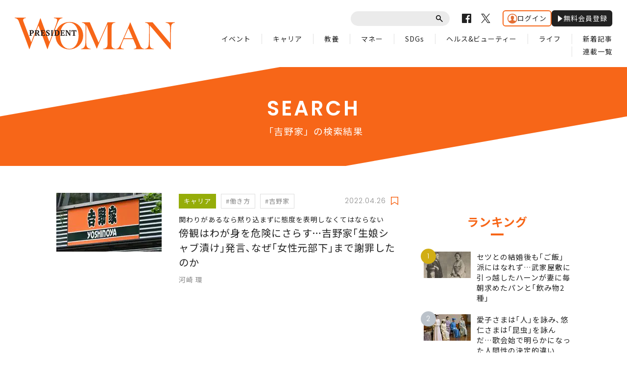

--- FILE ---
content_type: text/html; charset=utf-8
request_url: https://president.jp/list/woman/search?keyword=%E5%90%89%E9%87%8E%E5%AE%B6
body_size: 10072
content:
<!DOCTYPE html>
<html lang="ja" class="no-js">
<head>
<meta charset="UTF-8">
<meta http-equiv="X-UA-Compatible" content="IE=edge">
<meta name="viewport" content="width=1300">
<title>「吉野家」の検索結果 | PRESIDENT WOMAN Online（プレジデント ウーマン オンライン） | “女性リーダーをつくる”</title>
<meta name="description" content="「吉野家」の検索結果。仕事でリーダーを目指し、高みを目指して生きる。情熱を持って働き続けたい、女性のためのサイトです。">
<meta name="author" content="PRESIDENT Inc.">
<meta name="copyright" content="Copyright © PRESIDENT Inc. All rights reserved.">
<meta property="fb:app_id" content="690068431387426">
<meta property="og:locale" content="ja_JP">
<meta property="og:site_name" content="PRESIDENT WOMAN Online（プレジデント ウーマン オンライン）">
<meta property="og:title" content="「吉野家」の検索結果 | PRESIDENT WOMAN Online（プレジデント ウーマン オンライン）">
<meta property="og:type" content="website">
<meta property="og:description" content="「吉野家」の検索結果。仕事でリーダーを目指し、高みを目指して生きる。情熱を持って働き続けたい、女性のためのサイトです。">
<meta property="og:url" content="https://president.jp/list/woman/search?keyword=%E5%90%89%E9%87%8E%E5%AE%B6">
<meta property="og:image" content="https://president.jp/common/woman/images/common/ogpv20190101.png">
<meta name="twitter:card" content="summary_large_image">
<meta name="twitter:site" content="@Pre_Woman">
<meta name="twitter:url" content="https://president.jp/list/woman/search?keyword=%E5%90%89%E9%87%8E%E5%AE%B6">
<meta name="twitter:title" content="「吉野家」の検索結果 | PRESIDENT WOMAN Online（プレジデント ウーマン オンライン）">
<meta name="twitter:description" content="「吉野家」の検索結果。仕事でリーダーを目指し、高みを目指して生きる。情熱を持って働き続けたい、女性のためのサイトです。">
<meta name="twitter:image" content="https://president.jp/common/woman/images/common/ogpv20190101.png">
<meta name="msapplication-config" content="https://president.ismcdn.jp/common/woman/browserconfig.xml">
<meta name="robots" content="max-image-preview:large">
<link rel="preconnect" href="//cdn.c360a.salesforce.com" crossorigin>
<link rel="shortcut icon" href="https://president.ismcdn.jp/common/woman/favicon.ico" type="image/vnd.microsoft.icon">
<link rel="apple-touch-icon" href="https://president.ismcdn.jp/common/woman/apple-touch-icon.png">
<link href="https://fonts.googleapis.com/css?family=Noto+Sans+JP:400,500,700&subset=japanese" rel="stylesheet">
<link href="https://fonts.googleapis.com/css?family=Poppins:300,400,600" rel="stylesheet">
<link rel="stylesheet" media="all" href="https://president.ismcdn.jp/resources/woman/css/common.css?rd=202601231053">
<link rel="stylesheet" media="all" href="https://president.ismcdn.jp/resources/woman/css/pc-article.css?rd=202601231053">
<link rel="stylesheet" media="all" href="https://president.ismcdn.jp/resources/woman/css/add-style.css?rd=202601231053">
<link rel="stylesheet" media="all" href="https://president.ismcdn.jp/resources/woman/css/extra.css?rd=202601231053">
<link rel="stylesheet" media="print" href="https://president.ismcdn.jp/resources/woman/css/print.css?rd=202601231053">
<link rel="stylesheet" href="https://president.ismcdn.jp/common/js/lib/fancybox2/jquery.fancybox.css">
<link rel="canonical" href="https://president.jp/list/woman/search">
<script src="/op/analytics.js?domain=president.jp"></script>
<script src="https://cdn.c360a.salesforce.com/beacon/c360a/9bb326f5-8c88-46ba-a15a-fc5bec725498/scripts/c360a.min.js"></script>
<script>
dataLayer = [{
  "category": "",
  "genre": "",
  "tieUp": "",
  "member": "非会員",
  "articleId": "",
  "title" : (function(){ try{var t="";if(t==""){t=document.title.split("|")[0].trim();}return t;}catch(err){return '';}})(),
  "subTitle" : "",
  "author" : "",
  "pubDate" : "",
  "toTerm" : "",
  "totalPage" : "",
  "currentPage" : "1",
  "lastPage" : "",
  "tag" : "",
  "pageConditions" : "",
  "articleType" : "",
  "media" : "PRESIDENT Online"
}];
</script>

</script>
<!-- Google Tag Manager -->
<script>(function(w,d,s,l,i){w[l]=w[l]||[];w[l].push({'gtm.start':new Date().getTime(),event:'gtm.js'});var f=d.getElementsByTagName(s)[0],j=d.createElement(s),dl=l!='dataLayer'?'&l='+l:'';j.async=true;j.src='//www.googletagmanager.com/gtm.js?id='+i+dl;f.parentNode.insertBefore(j,f);})(window,document,'script','dataLayer','GTM-NGPFSH');</script>
<!-- End Google Tag Manager -->
<script type="text/javascript" src="https://csm.cxpublic.com/President.js" async></script><script>
window.grumi = {
  cfg: {
    advs: {
      '4726699895': true,
      '4713574795': true,
      '5634158140': true,
      '4435869573': true,
      '219185298': true,
      '4895276622': true,
      '4968385330': true,
      '4893156360': true,
      '4726992237': true,
      '4829705935': true,
      '4856600840': true,
      '4406490127': true,
      '4915460344': true,
      '201576618': true,
      '4724750293': true,
      '5634154936': true,
      '5634154987': true,
      '4452923694': true,
      '5049129113': true,
      '96790578': true,
      '4819192780': true
    },
  },
  key: '1e55f8df-3eb3-449b-9333-3b100671f740',
};
</script>
<script src="//rumcdn.geoedge.be/1e55f8df-3eb3-449b-9333-3b100671f740/grumi-ip.js" async></script><script async src="//ads.rubiconproject.com/prebid/12162_president.js"></script>
<script async='async' src='https://www.googletagservices.com/tag/js/gpt.js'></script>
<script>
  var googletag = googletag || {};
  googletag.cmd = googletag.cmd || [];

  googletag.cmd.push(function() {
    try{
      if(!cX.getUserId(false)) {
        cX.setCustomParameters({"newuser":"true"});
        cX.startSessionAnnotation({"newuser_S":"true"});
      }
      googletag.pubads().setTargeting("CxSegments",cX.getUserSegmentIds({persistedQueryId: "c5121cd9b1cab3c85e55b84c9e2037c68dd5251a"}));
    }catch(err){}
  });

  var path_value = location.pathname.substr(0, 40);
  var ref_value = document.referrer ? document.referrer.split("/")[2] : 'null';
  var urlParam = location.search.substring(1);
  var paramArray = {};
  if (urlParam) {
    var param = urlParam.split('&');
    for (i = 0; i < param.length; i++) {
      var paramItem = param[i].split('=');
      paramArray[paramItem[0]] = paramItem[1];
    }
  }
  var _page = paramArray['page'] || '1';
  var _totalPageNumber = String(_totalPageNumber);
  var _is_last_page = String(_page === _totalPageNumber);
  var dataLayer = window.dataLayer;
  var _category = dataLayer && dataLayer[0] && dataLayer[0]['category'] && dataLayer[0]['category'].slice(1, -1).split(",")[0].slice(1, -1);
  googletag.cmd.push(function () {
    googletag.pubads().setTargeting('URLs', path_value).setTargeting('Ref', ref_value);
    googletag.pubads().setTargeting('param:page', _page);
    googletag.pubads().setTargeting('page:total_page_num', _totalPageNumber);
    googletag.pubads().setTargeting('page:is_last_page', _is_last_page);
    if (Boolean(_category)) {
      googletag.pubads().setTargeting('page:category', _category);
    }
    googletag.pubads().setTargeting('president_R_user_seg', (function () { try { return document.cookie.match(new RegExp("ismsegs=(.*?)(?:;|$)"))[1].split(',').filter(function (o) { return o !== ''; }); } catch (err) { return ''; } })());
    googletag.pubads().setTargeting('ism_seg_pol', (function () { try { return document.cookie.match(new RegExp("ismtdsegs=(.*?)(?:;|$)"))[1].split(',').filter(function (o) { return o !== ''; }); } catch (err) { return []; } })());
    googletag.pubads().collapseEmptyDivs();
    });
</script>
<script>
  googletag.cmd.push(function () {
    googletag.defineSlot('/117593098/pc_pol_woman_right_1st', [[1, 1], [300, 250], [300, 500], [300, 300], [300, 600]], 'pc_pol_woman_right_1st').addService(googletag.pubads()).setTargeting('strnativekey','eBhyWaNzqm6UjoSiMAjwoj2V');
    googletag.defineSlot('/117593098/pc_pol_woman_new', [[1, 1], 'fluid'], 'pc_pol_woman_new').addService(googletag.pubads());
    googletag.defineSlot('/117593098/pc_pol_woman_ranking', [[1, 1], 'fluid'], 'pc_pol_woman_ranking').addService(googletag.pubads());
    googletag.pubads().setTargeting("status","free");
    googletag.pubads().setTargeting("adparam","prod");
    googletag.pubads().enableSingleRequest();
    googletag.enableServices();
    googletag.pubads().setPublisherProvidedId(('; ' + document.cookie).split('; ' + 'ismua' + '=').pop().split(';').shift().split('-').join(''));
  });
</script><script async src="https://pagead2.googlesyndication.com/pagead/js/adsbygoogle.js?client=ca-pub-0670020727705908" crossorigin="anonymous"></script>
<script>
window._taboola = window._taboola || [];
_taboola.push({article:'auto'});
!function (e, f, u, i) {
  if (!document.getElementById(i)){
    e.async = 1;
    e.src = u;
    e.id = i;
    f.parentNode.insertBefore(e, f);
  }
}(document.createElement('script'),
document.getElementsByTagName('script')[0],
'//cdn.taboola.com/libtrc/presidentonline/loader.js',
'tb_loader_script');
if(window.performance && typeof window.performance.mark == 'function')
  {window.performance.mark('tbl_ic');}
</script>
<!-- Piano Script Start -->
<script>
var tp = window.tp || [];
// コンテンツセグメンテーション
tp.push(["setTags", [
  "",
  "",
  "",
  "",
  "",
  "",
  ""
  ]
]);
tp.push(["setContentSection", ""]);
tp.push(["setContentCreated", ""]);
// ADブロッカー検出スクリプト
(function(d,c){d.cookie = "__adblocker=; expires=Thu, 01 Jan 1970 00:00:00 GMT; path=/";var j=function(adblocker){var t=new Date;t.setTime(t.getTime()+60*5*1E3);d.cookie="__adblocker="+(adblocker?"true":"false")+"; expires="+t.toUTCString()+"; path=/"};var s=d.createElement(c);s.async=true;s.src="//www.npttech.com/advertising.js";s.onerror=function(){j(true);};var b=d.getElementsByTagName(c)[0];b.parentNode.insertBefore(s,b)})(document,"script");
// Composerスクリプト（コンテンツブロック検出あり）
(function(g,h,c){c=Number.isInteger(c)?parseInt(c):30;(new Promise(function(a,d){var b=document.createElement("script");b.type="text/javascript";b.async=!0;b.src=(h?"//experience-ap.piano.io":"//sandbox.piano.io")+"/xbuilder/experience/load?aid="+g;b.onload=function(){window.tpLoaded?a():d(!0)};b.onerror=function(){d(!0)};var e=document.querySelector("script");e.parentNode.insertBefore(b,e)})).then(function(){return new Promise(function(a,d){0==c?a():function(b,e){function f(){window.tp&&tp.isInitialized?a():k++>e?d(!0):setTimeout(f,b)}var k=0;setTimeout(f,b)}(1E3*c/20,20)})})["catch"](function(a){a&&(a=document.querySelector("#tpModal"))&&(a.style.display="block",(a=document.querySelector(".pi_close"))&&a.addEventListener("click",function(){document.querySelector("#tpModal").style.display="none"}))})
})("MKTkonwxpj", true);
</script>
<script>
window.MWLIB= {
  login: function(){
    const currentPath = location.pathname + location.search;
    // console.log("/auth/al?return_to=" + encodeURIComponent(currentPath));
    $('body').css({
      "opacity":0.2,
      "background-color":"black"
    });
    location.href = "/auth/al?return_to=" + encodeURIComponent(currentPath);
  },
  logout: function(){
    const currentPath = location.pathname + location.search;
    // console.log("/auth/logout?return_to=" + encodeURIComponent(currentPath));
    $('body').css({
      "opacity":0.2,
      "background-color":"black"
    });
    location.href = "/auth/logout?return_to=" + encodeURIComponent(currentPath);
  }
};
window.addEventListener('load',function(){
  let utp = (('; ' + document.cookie).split('; ' + '__utp' + '=').pop().split(';').shift());
  let ss = (('; ' + document.cookie).split('; ' + 'ismss' + '=').pop().split(';').shift());
  if ((utp!='') && (ss=='')) {
    // console.log('force logout');
    // try{tp.pianoId.logout();}catch(err){};
    console.log('relogin');
    window.MWLIB.login();
  }
});
</script>
<script>
tp = window.tp || [];
pianoLoginLogoutButtons = function () {
  if (tp.user.isUserValid()) {
    $('#piano-logout-container').show();
    $('#piano-logout-container-header').show();
    $('#piano-login-register-container').hide();
    $('#piano-login-register-container-header').hide();
    $('.piano-logout-event-container').show();
    $('.piano-login-register-event-container').hide();
    $('#piano-login-container-modal-container').hide();
    $('#piano-logout-container-modal-container').show();
    tp.myaccount.show({
        displayMode: "inline",
        containerSelector: "#my-account"
    });
  }
  else {
    $('#piano-logout-container').hide();
    $('#piano-logout-container-header').hide();
    $('#piano-login-register-container').show();
    $('#piano-login-register-container-header').show();
    $('.piano-logout-event-container').hide();
    $('.piano-login-register-event-container').show();
    $('#piano-logout-container-modal-container').hide();
    $('#piano-login-container-modal-container').show();
  }
};
tp.push(["init", function(){
  pianoLoginLogoutButtons();
  $(".piano-login").click( function () {
    tp.pianoId.show({
      screen: 'login',
      loggedIn: pianoLoginLogoutButtons
    });
  });
  $(".piano-modal").click( function () {
    tp.pianoId.show({
      screen: 'register',
      formName: 'POL',
      stage: 'freeregist',
      loggedIn: pianoLoginLogoutButtons
    });
  });
  $( ".piano-logout" ).click( function () {
    tp.pianoId.logout(pianoLoginLogoutButtons);
  } );
}]);
</script>
<!-- Piano Script End -->
</head>
<body id="search">
<!-- Google Tag Manager -->
<noscript><iframe src="//www.googletagmanager.com/ns.html?id=GTM-NGPFSH"　height="0" width="0" style="display:none;visibility:hidden"></iframe></noscript>
<!-- End Google Tag Manager -->
<div id="taboola-trigger-explore-more"></div>
<script>
window._taboola = window._taboola || [];
_taboola.push({
  mode: 'thumbnails-test',
  container: 'taboola-trigger-explore-more',
  placement: 'Trigger Explore More',
  target_type: 'mix'
});
</script>
<div id="page">

<header class="common-header">
  <div class="inner">
    <h1 class="logo">
      <a href="/woman" class="link">
        <img src="https://president.ismcdn.jp/common/woman/images/common/logo.svg" alt="PRESIDENT WOMAN" class="img">
      </a>
    </h1>
    <nav id="js-navigation" class="navigation">
      <div class="wrap-top">
        <div class="common-parts-search parts-search">
          <form action="/list/woman/search" method="get">
            <input type="text" value="" name="fulltext" class="input">
            <button type="submit" class="btn"><span class="label">送信</span></button>
          </form>
        </div>
        <ul class="common-sns-list sns-list">
          <li class="sns">
            <a href="https://www.facebook.com/PRESIDENTWOMAN/" target="_blank" class="link">
              <svg role="img" width="19" height="19" title="Facebook" class="img"><use xlink:href="/common/woman/images/common/sns-facebook.svg#path" /></svg>
            </a>
          </li>
          <li class="sns">
            <a href="https://x.com/Pre_Woman" target="_blank" class="link">
              <svg width="19" height="19" viewBox="0 0 1200 1227" fill="none" xmlns="http://www.w3.org/2000/svg">
<path d="M714.163 519.284L1160.89 0H1055.03L667.137 450.887L357.328 0H0L468.492 681.821L0 1226.37H105.866L515.491 750.218L842.672 1226.37H1200L714.137 519.284H714.163ZM569.165 687.828L521.697 619.934L144.011 79.6944H306.615L611.412 515.685L658.88 583.579L1055.08 1150.3H892.476L569.165 687.854V687.828Z" fill="#000" class="img"/>
</svg>

            </a>
          </li>
          <!-- <li class="sns">
            <a href="" target="_blank" class="link">
              <svg role="img" width="19" height="19" title="Instagram" class="img"><use xlink:href="/common/woman/images/common/sns-instagram.svg#path" /></svg>
            </a>
          </li> -->
        </ul>
        <div class="header-auth" id="piano-login-container">
          <div class="header-auth__inner" id="piano-login-register-container" style="display: none;">
            <a href="javascript:void(0);" class="header-auth__btn piano-login"><img src="https://president.ismcdn.jp/common/images/icons/wol-piano-login.png" width="20" height="20" alt="ログイン">ログイン</a>
            <a href="javascript:void(0);" class="header-auth__btn --black piano-modal"><img src="https://president.ismcdn.jp/common/images/icons/wol-piano-regist.png" width="14" height="14" alt="無料会員登録">無料会員登録</a>
          </div>
          <div class="header-auth__inner" id="piano-logout-container" style="display: none;">
            <a href="javascript:void(0);" class="header-auth__btn piano-logout"><img src="https://president.ismcdn.jp/common/images/icons/wol-piano-logout.png" width="20" height="20" alt="ログアウト">ログアウト</a>
            <a href="/list/mypage" class="header-auth__btn --black"><img src="https://president.ismcdn.jp/common/images/icons/wol-piano-mypage.png" width="14" height="14" alt="マイページ">マイページ</a>
          </div>
        </div>
      </div>
      <ul class="common-gnav-list gnav-list">
<li class="gnav"><a href="/list/woman/event" class="link">イベント</a></li>
<li class="gnav"><a href="/list/woman/career" class="link">キャリア</a></li>
<li class="gnav"><a href="/list/woman/study" class="link">教養</a></li>
<li class="gnav"><a href="/list/woman/money" class="link">マネー</a></li>
<li class="gnav"><a href="/list/woman/sdgs" class="link">SDGs</a></li>
<li class="gnav"><a href="/list/woman/health" class="link">ヘルス&ビューティー</a></li>
<li class="gnav"><a href="/list/woman/life" class="link">ライフ</a></li>
<li class="gnav"><a href="/list/woman/latest" class="link">新着記事</a></li>
<li class="gnav"><a href="/list/woman/serialization" class="link">連載一覧</a></li>      </ul>
    </nav>
  </div>
</header>

<div class="subpage-header">
  <div class="c-inner inner">
    <h1 class="c-ttl-page is-fs-38 title-page"><span class="en">SEARCH</span> <span class="sub">「吉野家」の検索結果</span></h1>
  </div>
</div>

<div class="c-section">
  <div class="c-inner is-w-1050 is-column inner">
    <div class="column-main">
      <div class="c-section">
        <div class="article-list">
<article class="article-column">
  <a href="/articles/-/57061" class="box">
    
    <figure class="c-thumb-3to2 article-parts-thumb">
<img src="https://president.ismcdn.jp/mwimgs/6/4/215/img_6495978f4cf9efef270d208cad7085252188788.jpg" srcset="https://president.ismcdn.jp/mwimgs/6/4/215/img_6495978f4cf9efef270d208cad7085252188788.jpg 1x, https://president.ismcdn.jp/mwimgs/6/4/430/img_6495978f4cf9efef270d208cad7085252188788.jpg 2x" alt="傍観はわが身を危険にさらす…吉野家｢生娘シャブ漬け｣発言､なぜ｢女性元部下｣まで謝罪したのか" class="thumb">    </figure>
  </a>
  <div class="article-parts-detail">
    <div class="wrap-row">
  <ul class="article-parts-term term-list">
      <li class="term">
          <span class="label is-color-yellowgreen">キャリア</span>
      </li>
        <li class="term">
            <span class="label">#働き方</span>
        </li>
        <li class="term">
            <span class="label">#吉野家</span>
        </li>
  </ul>
      <time datetime="2022-04-26" class="txt-info is-date is-right">2022.04.26</time><button class="c-bookmark --list piano-modal"></button>
    </div>
    <h2 class="title"><span class="sub">関わりがあるなら黙り込まずに態度を表明しなくてはならない</span>傍観はわが身を危険にさらす…吉野家｢生娘シャブ漬け｣発言､なぜ｢女性元部下｣まで謝罪したのか</h2>
    <p class="txt-author">河崎 環</p>
    
  </div>
</article>        </div>
      </div>

    </div><!-- /.column-main -->

    <div class="column-side">
      <section class="c-section-side">

<div id="pc_pol_woman_right_1st" style="margin:0 auto 20px auto;">
  <script type="text/javascript">
    googletag.cmd.push(function () {
      googletag.display('pc_pol_woman_right_1st');
    });
  </script>
</div>

      </section>
<section class="c-section-side">
  <h2 class="c-ttl-bdrb is-fs-24 title-section">ランキング</h2>
  <ul class="article-side-list">
<li class="article">
  <a href="/articles/-/108117" class="box">
    <p class="article-parts-badge is-size-31 badge-ranking is-rank-01">1</p>
    <div class="c-thumb-3to2 wrap-thumb">
<img src="https://president.ismcdn.jp/mwimgs/5/e/96/img_5e0dd4404420bacb9fda1ca11eeeac2c1268068.jpg" srcset="https://president.ismcdn.jp/mwimgs/5/e/96/img_5e0dd4404420bacb9fda1ca11eeeac2c1268068.jpg 1x, https://president.ismcdn.jp/mwimgs/5/e/192/img_5e0dd4404420bacb9fda1ca11eeeac2c1268068.jpg 2x" alt="セツとの結婚後も｢ご飯｣派にはなれず…武家屋敷に引っ越したハーンが妻に毎朝求めたパンと｢飲み物2種｣" class="thumb">    </div>
    <div class="wrap-detail">
      <p class="title">セツとの結婚後も｢ご飯｣派にはなれず…武家屋敷に引っ越したハーンが妻に毎朝求めたパンと｢飲み物2種｣</p>
    </div>
  </a>
</li><li class="article">
  <a href="/articles/-/108109" class="box">
    <p class="article-parts-badge is-size-31 badge-ranking is-rank-02">2</p>
    <div class="c-thumb-3to2 wrap-thumb">
<img src="https://president.ismcdn.jp/mwimgs/4/6/96/img_465816a8e51e5bc96a05cc2d6f9a40ce915031.jpg" srcset="https://president.ismcdn.jp/mwimgs/4/6/96/img_465816a8e51e5bc96a05cc2d6f9a40ce915031.jpg 1x, https://president.ismcdn.jp/mwimgs/4/6/192/img_465816a8e51e5bc96a05cc2d6f9a40ce915031.jpg 2x" alt="愛子さまは｢人｣を詠み､悠仁さまは｢昆虫｣を詠んだ…歌会始で明らかになった人間性の決定的違い" class="thumb">    </div>
    <div class="wrap-detail">
      <p class="title">愛子さまは｢人｣を詠み､悠仁さまは｢昆虫｣を詠んだ…歌会始で明らかになった人間性の決定的違い</p>
    </div>
  </a>
</li><li class="article">
  <a href="/articles/-/104622" class="box">
    <p class="article-parts-badge is-size-31 badge-ranking is-rank-03">3</p>
    <div class="c-thumb-3to2 wrap-thumb">
<img src="https://president.ismcdn.jp/mwimgs/8/a/96/img_8a8087e9da509a4a9f06d8309b7ad5801167452.jpg" srcset="https://president.ismcdn.jp/mwimgs/8/a/96/img_8a8087e9da509a4a9f06d8309b7ad5801167452.jpg 1x, https://president.ismcdn.jp/mwimgs/8/a/192/img_8a8087e9da509a4a9f06d8309b7ad5801167452.jpg 2x" alt="そりゃ｢愛子天皇｣が待望されるわけだ…島田裕巳｢悠仁さまに国民がどうしても抱いてしまう微妙な感情の正体｣" class="thumb">    </div>
    <div class="wrap-detail">
      <p class="title">そりゃ｢愛子天皇｣が待望されるわけだ…島田裕巳｢悠仁さまに国民がどうしても抱いてしまう微妙な感情の正体｣</p>
    </div>
  </a>
</li><li class="article">
  <a href="/articles/-/107834" class="box">
    <p class="article-parts-badge is-size-31 badge-ranking">4</p>
    <div class="c-thumb-3to2 wrap-thumb">
<img src="https://president.ismcdn.jp/mwimgs/c/b/96/img_cb250c3e47285a1b7403424b1954e75c626272.jpg" srcset="https://president.ismcdn.jp/mwimgs/c/b/96/img_cb250c3e47285a1b7403424b1954e75c626272.jpg 1x, https://president.ismcdn.jp/mwimgs/c/b/192/img_cb250c3e47285a1b7403424b1954e75c626272.jpg 2x" alt="桶狭間に今川義元をおびき出した誰もが知る裏切り者とは…信長家臣が｢鷹狩り方式｣と記した奇襲作戦の真実" class="thumb">    </div>
    <div class="wrap-detail">
      <p class="title">桶狭間に今川義元をおびき出した誰もが知る裏切り者とは…信長家臣が｢鷹狩り方式｣と記した奇襲作戦の真実</p>
    </div>
  </a>
</li><li class="article">
  <a href="/articles/-/104819" class="box">
    <p class="article-parts-badge is-size-31 badge-ranking">5</p>
    <div class="c-thumb-3to2 wrap-thumb">
<img src="https://president.ismcdn.jp/mwimgs/5/4/96/img_54ee25b5f333c9a40d8bec1826b3b78c971514.jpg" srcset="https://president.ismcdn.jp/mwimgs/5/4/96/img_54ee25b5f333c9a40d8bec1826b3b78c971514.jpg 1x, https://president.ismcdn.jp/mwimgs/5/4/192/img_54ee25b5f333c9a40d8bec1826b3b78c971514.jpg 2x" alt="｢ばけばけ｣では描けない"妾騒動"の知られざる史実…小泉八雲が｢送り込まれた愛人候補｣を拒み続けたワケ" class="thumb">    </div>
    <div class="wrap-detail">
      <p class="title">｢ばけばけ｣では描けない"妾騒動"の知られざる史実…小泉八雲が｢送り込まれた愛人候補｣を拒み続けたワケ</p>
    </div>
  </a>
</li>
<li class="article">
<!-- /117593098/pc_pol_woman_ranking -->
<div id='pc_pol_woman_ranking'>
<script>
googletag.cmd.push(function() { googletag.display('pc_pol_woman_ranking'); });
</script>
</div>

</li>

  </ul>
  <a href="/list/woman/ranking" class="c-btn is-block is-fs-15 is-icon-side btn"><span class="label">ランキングをもっとみる</span><i class="icon"></i></a>
</section>
    </div><!-- /.column-side -->
  </div>
</div>

<section class="common-regist">
  <div class="c-inner is-w-930 inner">
    <div class="wrap-left">
      <p class="logo">
        <img src="https://president.ismcdn.jp/common/woman/images/common/logo-white.svg" alt="PRESIDENT WOMAN" class="img">
      </p>
    </div>
    <div class="wrap-right">
      <div class="txt-desc">
        <p>仕事でリーダーを目指し、高みを目指して生きる。情熱を持って働き続けたい、女性のためのサイトです。</p>
      </div>
      <div class="c-btn-list btn-list">
        <a href="/list/woman/member" class="c-btn is-minw-350 is-white is-icon-side btn btn-regist"><span class="label">会員登録する</span><i class="icon"></i></a>
      </div>
    </div>
  </div>
</section>
<div class="common-footer-front">
  <section class="common-footer-social area-social">
    <h2 class="c-ttl-bdrb is-color-white is-en title-section">PRESIDENT WOMAN SOCIAL</h2>
    <ul class="common-sns-list sns-list">
      <li class="sns">
        <a href="https://www.facebook.com/PRESIDENTWOMAN/" target="_blank" class="link is-circle is-white">
          <svg role="img" width="25" height="25" title="Facebook" class="img"><use xlink:href="/common/woman/images/common/sns-facebook.svg#path" /></svg>
        </a>
      </li>
      <li class="sns">
        <a href="https://x.com/Pre_Woman" target="_blank" class="link is-circle is-white">
          <svg width="25" height="25" viewBox="0 0 1200 1227" fill="none" xmlns="http://www.w3.org/2000/svg">
<path d="M714.163 519.284L1160.89 0H1055.03L667.137 450.887L357.328 0H0L468.492 681.821L0 1226.37H105.866L515.491 750.218L842.672 1226.37H1200L714.137 519.284H714.163ZM569.165 687.828L521.697 619.934L144.011 79.6944H306.615L611.412 515.685L658.88 583.579L1055.08 1150.3H892.476L569.165 687.854V687.828Z" fill="white" class="img"/>
</svg>


        </a>
      </li>
      <!-- <li class="sns">
        <a href="" target="_blank" class="link is-circle is-white">
          <svg role="img" width="25" height="25" title="Instagram" class="img"><use xlink:href="/common/woman/images/common/sns-instagram.svg#path" /></svg>
        </a>
      </li> -->
    </ul>
    <div class="txt-desc">
      <p>PRESIDENT WOMANは、新しい時代のリーダーとして情熱的に働き続けたい女性のためのメディアです。SNSではオンラインや雑誌に掲載した記事のほかに、コンテンツの取材風景や、編集長をはじめとした編集部員の日常で皆さんのお役に立てるコンテンツなどをリアルに発信していきます。PRESIDENT WOMAN Socialとして、読者の皆さんと一緒に成長したいと思いますので、ぜひフォローください。</p>
    </div>
  </section>

  <div class="common-footer-magazine area-magazine">
    <section class="magazine">
      <div class="wrap-info">
        <div class="area-thumb">
          <img src="https://presidentstore.jp/client_info/PRESIDENT/itemimage/005230/005230.jpg" srcset="https://presidentstore.jp/client_info/PRESIDENT/itemimage/005230/005230.jpg 1x, https://presidentstore.jp/client_info/PRESIDENT/itemimage/005230/005230.jpg 2x" alt="" class="thumb">
        </div>
        <div class="area-detail">
          <h2 class="title">「女性目線」のマーケティング入門</h2>
          <p>商品が変わる、企業が変わる！</p>
          <div class="txt-info">
            <p>発売日：2023年4月28日</p>
          </div>
        </div>
     </div>
      <div class="c-btn-list btn-list">
        <a href="https://www.amazon.co.jp/dp/4833452308/?utm_source=presidentonline" target="_blank" class="c-btn is-fs-15 is-icon-side btn"><span class="label">Amazonで購入する</span><i class="icon"></i></a>
        <a href="https://presidentstore.jp/category/BOOKS/005230.html" target="_blank" class="c-btn is-fs-15 is-icon-side btn"><span class="label">PRESIDENT STOREで購入する</span><i class="icon"></i></a>
      </div>
    </section>
  </div>
</div><footer class="common-footer">
  <nav class="wrap-gnav">
    <div class="c-inner is-w-1240 inner">
      <ul class="common-gnav-list gnav-list">
        <li class="gnav"><a href="/woman" class="link">TOP</a></li>
<li class="gnav"><a href="/list/woman/event" class="link">イベント</a></li>
<li class="gnav"><a href="/list/woman/career" class="link">キャリア</a></li>
<li class="gnav"><a href="/list/woman/study" class="link">教養</a></li>
<li class="gnav"><a href="/list/woman/money" class="link">マネー</a></li>
<li class="gnav"><a href="/list/woman/sdgs" class="link">SDGs</a></li>
<li class="gnav"><a href="/list/woman/health" class="link">ヘルス&ビューティー</a></li>
<li class="gnav"><a href="/list/woman/life" class="link">ライフ</a></li>
<li class="gnav"><a href="/list/woman/latest" class="link">新着記事</a></li>
<li class="gnav"><a href="/list/woman/serialization" class="link">連載一覧</a></li>        <li class="gnav"><a href="/" class="link">プレジデントオンライン</a></li>
      </ul>
    </div>
  </nav>

  <div class="wrap-misc">
    <div class="c-inner is-w-1240 inner">
      <ul class="common-misc-list misc-list">
<li class="misc"><a href="https://www.president.co.jp/information/company/" target="_blank" class="link">会社概要</a></li>
<li class="misc"><a href="https://www.president.co.jp/ad/woman/" target="_blank" class="link">広告掲載</a></li>
<li class="misc"><a href="https://www.president.co.jp/information/privacy/" target="_blank" class="link">個人情報の取り扱い</a></li>
<li class="misc"><a href="/list/woman/about" class="link">このサイトについて</a></li>
<li class="misc"><a href="https://secure.president.co.jp/cgi-bin/info/contact/" target="_blank" class="link">お問い合わせ</a></li>      </ul>
      <small class="txt-copy">&copy; 2014-2026 PRESIDENT Inc.</small>
    </div>
  </div>
</footer>
</div><!-- /#page -->

<script src="https://president.ismcdn.jp/resources/woman/js/initializer.js" id="initializer"></script>
<div id="fb-root"></div>
<script>(function(d, s, id) {
  var js, fjs = d.getElementsByTagName(s)[0];
  if (d.getElementById(id)) return;
  js = d.createElement(s); js.id = id;
  js.src = 'https://connect.facebook.net/ja_JP/sdk.js#xfbml=1&version=v3.2&appId=690068431387426&autoLogAppEvents=1';
  fjs.parentNode.insertBefore(js, fjs);
}(document, 'script', 'facebook-jssdk'));</script>
<script type="text/javascript">
window.twttr = (function(d, s, id) {
  var js, fjs = d.getElementsByTagName(s)[0], t = window.twttr || {};
  if (d.getElementById(id)) return;
  js = d.createElement(s);
  js.id = id;
  js.async = true;
  js.src = "https://platform.twitter.com/widgets.js";
  fjs.parentNode.insertBefore(js, fjs);
  t._e = [];
  t.ready = function(f) {t._e.push(f);};
  return t;
}(document, "script", "twitter-wjs"));
try{
  twttr.ready(function (twttr) {
    twttr.events.bind('loaded',function (event) {
      // noop;
    });
  });
}catch(err){}
</script>
<script src="https://d.line-scdn.net/r/web/social-plugin/js/thirdparty/loader.min.js" async="async" defer="defer"></script>
<script src="https://president.ismcdn.jp/resources/woman/js/common.js?rd=202601231053"></script>
<script src="https://president.ismcdn.jp/resources/woman/js/pc-tools.js?rd=202601231053"></script>
<script src="https://president.ismcdn.jp/resources/prod/woman/js/pc/list.prod.js?rd=202601231053" defer></script>
<!--<script src="https://president.ismcdn.jp/resources/woman/js/add-script.js?rd=202601231053"></script>-->
<script src="https://president.ismcdn.jp/common/js/lib/jquery.lazyload.min.js" type="text/javascript"></script>
<script type="text/javascript" src="https://president.ismcdn.jp/common/js/lib/fancybox2/jquery.fancybox.pack.js"></script>
<script src="https://tagger.opecloud.com/mediaconsortium/v2/tagger.js" async></script>
<noscript><img src="https://tagger.opecloud.com/mediaconsortium/v2/noscript-image.gif" alt=""></noscript>

<script type="text/javascript">
$(function() {
  $('a.figure-expand').fancybox();
  try{
    $('img.lll').lazyload({
      skip_invisible : false,
      effect : 'fadeIn',
      data_attribute: (window.devicePixelRatio==1 ? 'src' : 'src2')
    });
  }catch(err){}
  $('img.lll').trigger('scroll');
  });
</script>
<script>
window._taboola = window._taboola || [];
_taboola.push({flush: true});
</script>
<div class="measurement" style="display:none;">
<script src="/oo/p/l.js"></script>
<script>
var miu = new MiU();
miu.locationInfo['media'] = 'president.jp';
miu.locationInfo['skin'] = 'cc/woman/search';
miu.locationInfo['id'] = '';
miu.locationInfo['category'] = '';
miu.locationInfo['subcategory'] = '';
miu.locationInfo['model'] = '';
miu.locationInfo['modelid'] = '';
miu.go();
</script><noscript><div><img style="display:none;" src="/oo/p/n.gif" alt="" width="1" height="1"></div></noscript>
<script>
if (navigator.cookieEnabled) {
  var ismuu = (document.cookie.match(new RegExp('ismuu=(.*?)(?:;|$)'))||['',''])[1];
  if (ismuu.length != 18) {
    var dt = new Date('1999-12-31T23:59:59Z');
    document.cookie = "ismss=; path=/; domain=president.jp; expires=" + dt.toUTCString();
    document.cookie = "ismuu=; path=/; domain=president.jp; expires=" + dt.toUTCString();
  }
}
</script>
</div>
<script src="/oo/cl.js" async></script>
<script type="text/javascript">
var ISMLIB=ISMLIB||{};ISMLIB.queue=ISMLIB.queue||[];
ISMLIB.queue.push(function(){
 ISMLIB.fire({
  'ism_article_id':'',
  'ism_category':'',
  'ism_subcategories':[],
  'ism_keywords':[],
  'ism_authors':[],
  'ism_title':'',
  'ism_page':0,
  'ism_totalpage':0,
  'ism_lastpage':'no',
  'ism_model':'',
  'ism_modelid':'',
  'ism_themeportal':'',
  'ism_media':'president.jp'
 });
});
</script>

</body>
</html>

--- FILE ---
content_type: text/html; charset=utf-8
request_url: https://www.google.com/recaptcha/api2/aframe
body_size: 184
content:
<!DOCTYPE HTML><html><head><meta http-equiv="content-type" content="text/html; charset=UTF-8"></head><body><script nonce="1qCONhpVvz4h35lohI_fCQ">/** Anti-fraud and anti-abuse applications only. See google.com/recaptcha */ try{var clients={'sodar':'https://pagead2.googlesyndication.com/pagead/sodar?'};window.addEventListener("message",function(a){try{if(a.source===window.parent){var b=JSON.parse(a.data);var c=clients[b['id']];if(c){var d=document.createElement('img');d.src=c+b['params']+'&rc='+(localStorage.getItem("rc::a")?sessionStorage.getItem("rc::b"):"");window.document.body.appendChild(d);sessionStorage.setItem("rc::e",parseInt(sessionStorage.getItem("rc::e")||0)+1);localStorage.setItem("rc::h",'1769290643028');}}}catch(b){}});window.parent.postMessage("_grecaptcha_ready", "*");}catch(b){}</script></body></html>

--- FILE ---
content_type: text/javascript
request_url: https://president.jp/oo/uu/cl.cgi?rd=1769290633
body_size: -69
content:
ISMLIB.cookie='289.64929139598';
if (ISMLIB.rCookie('ismub')=='' ) ISMLIB.wCookie(ISMLIB.cookie);


--- FILE ---
content_type: text/plain; charset=UTF-8
request_url: https://at.teads.tv/fpc?analytics_tag_id=PUB_12267&tfpvi=&gdpr_status=22&gdpr_reason=220&gdpr_consent=&ccpa_consent=&shared_ids=&sv=d656f4a&
body_size: 56
content:
NzY2YWQ2NGUtYmE2Yi00YTE0LWEzOWQtOTdjNjc3NGExNzRhIzgtMg==

--- FILE ---
content_type: text/javascript;charset=utf-8
request_url: https://id.cxense.com/public/user/id?json=%7B%22identities%22%3A%5B%7B%22type%22%3A%22ckp%22%2C%22id%22%3A%22mkstyqjw2f5v9ep6%22%7D%2C%7B%22type%22%3A%22lst%22%2C%22id%22%3A%221whkmdwzbr1z03eou77pbd0zfj%22%7D%2C%7B%22type%22%3A%22cst%22%2C%22id%22%3A%221whkmdwzbr1z03eou77pbd0zfj%22%7D%5D%7D&callback=cXJsonpCB1
body_size: 206
content:
/**/
cXJsonpCB1({"httpStatus":200,"response":{"userId":"cx:23zxjxh9yewrp2al666mvg1h84:cbu4qgi6o6y0","newUser":false}})

--- FILE ---
content_type: text/javascript;charset=utf-8
request_url: https://p1cluster.cxense.com/p1.js
body_size: 101
content:
cX.library.onP1('1whkmdwzbr1z03eou77pbd0zfj');


--- FILE ---
content_type: image/svg+xml
request_url: https://president.jp/common/woman/images/common/sns-facebook.svg
body_size: 31
content:
<svg xmlns="http://www.w3.org/2000/svg" width="50" height="50" viewBox="0 0 50 50"><title>sns-facebook</title><symbol viewBox="0 0 50 50" id="path"><path d="M47.24,0H2.76A2.76,2.76,0,0,0,0,2.76V47.24A2.76,2.76,0,0,0,2.76,50H26.71V30.64H20.19V23.09h6.52V17.53c0-6.46,3.94-10,9.71-10a53.46,53.46,0,0,1,5.82.3V14.6h-4c-3.13,0-3.74,1.49-3.74,3.67v4.82H42l-1,7.55H34.5V50H47.24A2.76,2.76,0,0,0,50,47.24V2.76A2.76,2.76,0,0,0,47.24,0Z"/></symbol></svg>

--- FILE ---
content_type: application/javascript
request_url: https://president.jp/op/analytics.js?domain=president.jp
body_size: -93
content:
var ISMLIB=ISMLIB||{};ISMLIB.ismuc='dc03abcf-f765-4328-9784-d3b58740300a'


--- FILE ---
content_type: application/javascript; charset=utf-8
request_url: https://fundingchoicesmessages.google.com/f/AGSKWxXOquE63EpPHq5RyOQ-aGMSvR5mJY0pGDmzSfvH3GxjO1LK7vsNQlbZ0topsNN-k8pyXwJIXkOgKXzXE8N_vRQ0Djgz9n9b_JhOqkRja6gkdy_6C_5yPt-PKVA-1aabSAXZFDOfYja__7NkHqajkZtMvjizMONWXX-43aj2SOcqtS_gU6NF_dQtHvns/_/player/ads./adiframe__popunder./peeljs.php/google-ad?
body_size: -1288
content:
window['bacfc8f4-568d-40dc-b335-cf1a2df47124'] = true;

--- FILE ---
content_type: text/javascript
request_url: https://rumcdn.geoedge.be/1e55f8df-3eb3-449b-9333-3b100671f740/grumi.js
body_size: 83258
content:
var grumiInstance = window.grumiInstance || { q: [] };
(function createInstance (window, document, options = { shouldPostponeSample: false }) {
	!function r(i,o,a){function s(n,e){if(!o[n]){if(!i[n]){var t="function"==typeof require&&require;if(!e&&t)return t(n,!0);if(c)return c(n,!0);throw new Error("Cannot find module '"+n+"'")}e=o[n]={exports:{}};i[n][0].call(e.exports,function(e){var t=i[n][1][e];return s(t||e)},e,e.exports,r,i,o,a)}return o[n].exports}for(var c="function"==typeof require&&require,e=0;e<a.length;e++)s(a[e]);return s}({1:[function(e,t,n){var r=e("./config.js"),i=e("./utils.js");t.exports={didAmazonWin:function(e){var t=e.meta&&e.meta.adv,n=e.preWinningAmazonBid;return n&&(t=t,!i.isEmptyObj(r.amazonAdvIds)&&r.amazonAdvIds[t]||(t=e.tag,e=n.amzniid,t.includes("apstag.renderImp(")&&t.includes(e)))},setAmazonParametersToSession:function(e){var t=e.preWinningAmazonBid;e.pbAdId=void 0,e.hbCid=t.crid||"N/A",e.pbBidder=t.amznp,e.hbCpm=t.amznbid,e.hbVendor="A9",e.hbTag=!0}}},{"./config.js":5,"./utils.js":24}],2:[function(e,t,n){var l=e("./session"),r=e("./urlParser.js"),m=e("./utils.js"),i=e("./domUtils.js").isIframe,f=e("./htmlParser.js"),g=e("./blackList").match,h=e("./ajax.js").sendEvent,o=".amazon-adsystem.com",a="/dtb/admi",s="googleads.g.doubleclick.net",e="/pagead/",c=["/pagead/adfetch",e+"ads"],d=/<iframe[^>]*src=['"]https*:\/\/ads.\w+.criteo.com\/delivery\/r\/.+<\/iframe>/g,u={};var p={adsense:{type:"jsonp",callbackName:"a"+ +new Date,getJsUrl:function(e,t){return e.replace("output=html","output=json_html")+"&callback="+t},getHtml:function(e){e=e[m.keys(e)[0]];return e&&e._html_},shouldRender:function(e){var e=e[m.keys(e)[0]],t=e&&e._html_,n=e&&e._snippet_,e=e&&e._empty_;return n&&t||e&&t}},amazon:{type:"jsonp",callbackName:"apstag.renderImp",getJsUrl:function(e){return e.replace("/admi?","/admj?").replace("&ep=%7B%22ce%22%3A%221%22%7D","")},getHtml:function(e){return e.html},shouldRender:function(e){return e.html}},criteo:{type:"js",getJsHtml:function(e){var t,n=e.match(d);return n&&(t=(t=n[0].replace(/iframe/g,"script")).replace(/afr.php|display.aspx/g,"ajs.php")),e.replace(d,t)},shouldRender:function(e){return"loading"===e.readyState}}};function y(e){var t,n=e.url,e=e.html;return n&&((n=r.parse(n)).hostname===s&&-1<c.indexOf(n.pathname)&&(t="adsense"),-1<n.hostname.indexOf(o))&&-1<n.pathname.indexOf(a)&&(t="amazon"),(t=e&&e.match(d)?"criteo":t)||!1}function v(r,i,o,a){e=i,t=o;var e,t,n,s=function(){e.src=t,h({type:"adfetch-error",meta:JSON.stringify(l.meta)})},c=window,d=r.callbackName,u=function(e){var t,n=r.getHtml(e),e=(l.bustedUrl=o,l.bustedTag=n,r.shouldRender(e));t=n,(t=f.parse(t))&&t.querySelectorAll&&(t=m.map(t.querySelectorAll("[src], [href]"),function(e){return e.src||e.href}),m.find(t,function(e){return g(e).match}))&&h({type:"adfetch",meta:JSON.stringify(l.meta)}),!a(n)&&e?(t=n,"srcdoc"in(e=i)?e.srcdoc=t:((e=e.contentWindow.document).open(),e.write(t),e.close())):s()};for(d=d.split("."),n=0;n<d.length-1;n++)c[d[n]]={},c=c[d[n]];c[d[n]]=u;var u=r.getJsUrl(o,r.callbackName),p=document.createElement("script");p.src=u,p.onerror=s,p.onload=function(){h({type:"adfetch-loaded",meta:JSON.stringify(l.meta)})},document.scripts[0].parentNode.insertBefore(p,null)}t.exports={shouldBust:function(e){var t,n=e.iframe,r=e.url,e=e.html,r=(r&&n&&(t=i(n)&&!u[n.id]&&y({url:r}),u[n.id]=!0),y({html:e}));return t||r},bust:function(e){var t=e.iframe,n=e.url,r=e.html,i=e.doc,o=e.inspectHtml;return"jsonp"===(e=p[y(e)]).type?v(e,t,n,o):"js"===e.type?(t=i,n=r,i=(o=e).getJsHtml(n),l.bustedTag=n,!!o.shouldRender(t)&&(t.write(i),!0)):void 0},checkAndBustFriendlyAmazonFrame:function(e,t){(e=e.defaultView&&e.defaultView.frameElement&&e.defaultView.frameElement.id)&&e.startsWith("apstag")&&(l.bustedTag=t)}}},{"./ajax.js":3,"./blackList":4,"./domUtils.js":8,"./htmlParser.js":13,"./session":21,"./urlParser.js":23,"./utils.js":24}],3:[function(e,t,n){var i=e("./utils.js"),o=e("./config.js"),r=e("./session.js"),a=e("./domUtils.js"),s=e("./jsUtils.js"),c=e("./methodCombinators.js").before,d=e("./tagSelector.js").getTag,u=e("./constants.js"),e=e("./natives.js"),p=e.fetch,l=e.XMLHttpRequest,m=e.Request,f=e.TextEncoder,g=e.postMessage,h=[];function y(e,t){e(t)}function v(t=null){i.forEach(h,function(e){y(e,t)}),h.push=y}function b(e){return e.key=r.key,e.imp=e.imp||r.imp,e.c_ver=o.c_ver,e.w_ver=r.wver,e.w_type=r.wtype,e.b_ver=o.b_ver,e.ver=o.ver,e.loc=location.href,e.ref=document.referrer,e.sp=r.sp||"dfp",e.cust_imp=r.cust_imp,e.cust1=r.meta.cust1,e.cust2=r.meta.cust2,e.cust3=r.meta.cust3,e.caid=r.meta.caid,e.scriptId=r.scriptId,e.crossOrigin=!a.isSameOriginWin(top),e.debug=r.debug,"dfp"===r.sp&&(e.qid=r.meta.qid),e.cdn=o.cdn||void 0,o.accountType!==u.NET&&(e.cid=r.meta&&r.meta.cr||123456,e.li=r.meta.li,e.ord=r.meta.ord,e.ygIds=r.meta.ygIds),e.at=o.accountType.charAt(0),r.hbTag&&(e.hbTag=!0,e.hbVendor=r.hbVendor,e.hbCid=r.hbCid,e.hbAdId=r.pbAdId,e.hbBidder=r.pbBidder,e.hbCpm=r.hbCpm,e.hbCurrency=r.hbCurrency),"boolean"==typeof r.meta.isAfc&&(e.isAfc=r.meta.isAfc,e.isAmp=r.meta.isAmp),r.meta.hasOwnProperty("isEBDA")&&"%"!==r.meta.isEBDA.charAt(0)&&(e.isEBDA=r.meta.isEBDA),r.pimp&&"%_pimp%"!==r.pimp&&(e.pimp=r.pimp),void 0!==r.pl&&(e.preloaded=r.pl),e.site=r.site||a.getTopHostname(),e.site&&-1<e.site.indexOf("safeframe.googlesyndication.com")&&(e.site="safeframe.googlesyndication.com"),e.isc=r.isc,r.adt&&(e.adt=r.adt),r.isCXM&&(e.isCXM=!0),e.ts=+new Date,e.bdTs=o.bdTs,e}function w(t,n){var r=[],e=i.keys(t);return void 0===n&&(n={},i.forEach(e,function(e){void 0!==t[e]&&void 0===n[e]&&r.push(e+"="+encodeURIComponent(t[e]))})),r.join("&")}function E(e){e=i.removeCaspr(e),e=r.doubleWrapperInfo.isDoubleWrapper?i.removeWrapperXMP(e):e;return e=4e5<e.length?e.slice(0,4e5):e}function j(t){return function(){var e=arguments[0];return e.html&&(e.html=E(e.html)),e.tag&&(e.tag=E(e.tag)),t.apply(this,arguments)}}e=c(function(e){var t;e.hasOwnProperty("byRate")&&!e.byRate||(t=a.getAllUrlsFromAllWindows(),"sample"!==e.r&&"sample"!==e.bdmn&&t.push(e.r),e[r.isPAPI&&"imaj"!==r.sp?"vast_content":"tag"]=d(),e.urls=JSON.stringify(t),e.hc=r.hc,e.vastUrls=JSON.stringify(r.vastUrls),delete e.byRate)}),c=c(function(e){e.meta=JSON.stringify(r.meta),e.client_size=r.client_size});function O(e,t){var n=new l;n.open("POST",e),n.setRequestHeader("Content-type","application/x-www-form-urlencoded"),n.send(w(t))}function A(t,e){return o=e,new Promise(function(t,e){var n=(new f).encode(w(o)),r=new CompressionStream("gzip"),i=r.writable.getWriter();i.write(n),i.close(),new Response(r.readable).arrayBuffer().then(function(e){t(e)}).catch(e)}).then(function(e){e=new m(t,{method:"POST",body:e,mode:"no-cors",headers:{"Content-type":"application/x-www-form-urlencoded","Accept-Language":"gzip"}});p(e)});var o}function T(e,t){p&&window.CompressionStream?A(e,t).catch(function(){O(e,t)}):O(e,t)}function _(e,t){r.hasFrameApi&&!r.frameApi?g.call(r.targetWindow,{key:r.key,request:{url:e,data:t}},"*"):T(e,t)}r.frameApi&&r.targetWindow.addEventListener("message",function(e){var t=e.data;t.key===r.key&&t.request&&(T((t=t.request).url,t.data),e.stopImmediatePropagation())});var I,x={};function k(r){return function(n){h.push(function(e){if(e&&e(n),n=b(n),-1!==r.indexOf(o.reportEndpoint,r.length-o.reportEndpoint.length)){var t=r+w(n,{r:!0,html:!0,ts:!0});if(!0===x[t]&&!(n.rbu||n.is||3===n.rdType||n.et))return}x[t]=!0,_(r,n)})}}let S="https:",C=S+o.apiUrl+o.reportEndpoint;t.exports={sendInit:s.once(c(k(S+o.apiUrl+o.initEndpoint))),sendReport:e(j(k(S+o.apiUrl+o.reportEndpoint))),sendError:k(S+o.apiUrl+o.errEndpoint),sendDebug:k(S+o.apiUrl+o.dbgEndpoint),sendStats:k(S+o.apiUrl+(o.statsEndpoint||"stats")),sendEvent:(I=k(S+o.apiUrl+o.evEndpoint),function(e,t){var n=o.rates||{default:.004},t=t||n[e.type]||n.default;Math.random()<=t&&I(e)}),buildRbuReport:e(j(b)),sendRbuReport:_,processQueue:v,processQueueAndResetState:function(){h.push!==y&&v(),h=[]},setReportsEndPointAsFinished:function(){x[C]=!0},setReportsEndPointAsCleared:function(){delete x[C]}}},{"./config.js":5,"./constants.js":6,"./domUtils.js":8,"./jsUtils.js":14,"./methodCombinators.js":16,"./natives.js":17,"./session.js":21,"./tagSelector.js":22,"./utils.js":24}],4:[function(e,t,n){var d=e("./utils.js"),r=e("./config.js"),u=e("./urlParser.js"),i=r.domains,o=r.clkDomains,e=r.bidders,a=r.patterns.wildcards;var s,p={match:!1};function l(e,t,n){return{match:!0,bdmn:e,ver:t,bcid:n}}function m(e){return e.split("").reverse().join("")}function f(n,e){var t,r;return-1<e.indexOf("*")?(t=e.split("*"),r=-1,d.every(t,function(e){var e=n.indexOf(e,r+1),t=r<e;return r=e,t})):-1<n.indexOf(e)}function g(e,t,n){return d.find(e,t)||d.find(e,n)}function h(e){return e&&"1"===e.charAt(0)}function c(c){return function(e){var n,r,i,e=u.parse(e),t=e&&e.hostname,o=e&&[e.pathname,e.search,e.hash].join("");if(t){t=[t].concat((e=(e=t).split("."),d.fluent(e).map(function(e,t,n){return n.shift(),n.join(".")}).val())),e=d.map(t,m),t=d.filter(e,function(e){return void 0!==c[e]});if(t&&t.length){if(e=d.find(t,function(e){return"string"==typeof c[e]}))return l(m(e),c[e]);var a=d.filter(t,function(e){return"object"==typeof c[e]}),s=d.map(a,function(e){return c[e]}),e=d.find(s,function(t,e){return r=g(d.keys(t),function(e){return f(o,e)&&h(t[e])},function(e){return f(o,e)}),n=m(a[e]),""===r&&(e=s[e],i=l(n,e[r])),r});if(e)return l(n,e[r],r);if(i)return i}}return p}}function y(e){e=e.substring(2).split("$");return d.map(e,function(e){return e.split(":")[0]})}t.exports={match:function(e,t){var n=c(i);return t&&"IFRAME"===t.toUpperCase()&&(t=c(o)(e)).match?(t.rdType=2,t):n(e)},matchHB:(s=c(e),function(e){var e=e.split(":"),t=e[0],e=e[1],e="https://"+m(t+".com")+"/"+e,e=s(e);return e.match&&(e.bdmn=t),e}),matchAgainst:c,matchPattern:function(t){var e=g(d.keys(a),function(e){return f(t,e)&&h(a[e])},function(e){return f(t,e)});return e?l("pattern",a[e],e):p},isBlocking:h,getTriggerTypes:y,removeTriggerType:function(e,t){var n,r=(i=y(e.ver)).includes(t),i=1<i.length;return r?i?(e.ver=(n=t,(r=e.ver).length<2||"0"!==r[0]&&"1"!==r[0]||"#"!==r[1]||(i=r.substring(0,2),1===(t=r.substring(2).split("$")).length)?r:0===(r=t.filter(function(e){var t=e.indexOf(":");return-1===t||e.substring(0,t)!==n})).length?i.slice(0,-1):i+r.join("$")),e):p:e}}},{"./config.js":5,"./urlParser.js":23,"./utils.js":24}],5:[function(e,t,n){t.exports={"ver":"0.1","b_ver":"0.5.480","blocking":true,"rbu":0,"silentRbu":0,"signableHosts":[],"onRbu":1,"samplePercent":0,"debug":true,"accountType":"publisher","impSampleRate":0.007,"statRate":0.05,"apiUrl":"//gw.geoedge.be/api/","initEndpoint":"init","reportEndpoint":"report","statsEndpoint":"stats","errEndpoint":"error","dbgEndpoint":"debug","evEndpoint":"event","filteredAdvertisersEndpoint":"v1/config/filtered-advertisers","rdrBlock":true,"ipUrl":"//rumcdn.geoedge.be/grumi-ip.js","altTags":[],"hostFilter":[],"maxHtmlSize":0.4,"reporting":true,"advs":{},"creativeWhitelist":{},"heavyAd":false,"cdn":"cloudfront","domains":{"moc.sm-tniopxda.4v-tsaesu-btr":"1#1:64745","em.yapt.pukool":"1#1:64745","moc.doowdhgjz.sj":"1#1:64745","moc.btrosdaeuh.4v-tsaesu-btr":"1#1:64745","moc.ecarsussap.263175-tsetal":"1#1:64745","moc.gnidemdevlohp":"1#1:64745","zyx.revirkcilc.su":"1#1:64745","pot.qampylrgjshz":"1#1:64745","gs.pnf":"1#1:64745","pot.bulcanag.www":"1#1:64745","moc.rocednaimad":"1#1:64745","moc.smargorprevo":"1#1:64745","enilno.liartnehctik":"1#1:64745","ten.swodniw.eroc.bew.31z.su40rusu3210gninrawsuriv":"1#1:64745","ni.oc.yfirevnamuh.gjhsr837ccbuho7raq5d":"1#1:64745","moc.eriwrebbajkrampansnegalp.jioq":"1#1:64745","moc.pohssteltuoymmot":"1#1:64745","su.wonetihw-emirp":"1#1:64745","kcilc.iesipaziv":"1#1:64745","ppa.naecolatigidno.oa75i-ppa-noil-aes":"1#1:64745","ppa.naecolatigidno.78nsh-ppa-elahw":"1#1:64745","ppa.yfilten.9eff3bb4-63158032106202-taigalp-eralfduolc":"1#1:64745","orp.asnirifide":"1#1:64745","ur.anilamngised":"1#1:64745","moc.aidemyranud":"1#1:64745","ur.nodynnus":"1#1:64745","ppa.naecolatigidno.xwd2q-ppa-hsifnwolc":"1#1:64745","lol.sebufuoy":"1#1:64745","zyx.czf8ns92.ipa":"1#1:64745","kcilc.xenyr":"1#1:64745","pohs.ecnerefertendemrof":"1#1:64745","pot.gptcugbmxxlo":"1#1:64745","ed.gamymho.swen":"1#1:64745","moc.ppaukoreh.edc592237620-50282-drojf-terces":"1#1:64745","moc.ppaukoreh.1098b19b7f03-ediug-emarfkooc":"1#1:64745","ppa.yfilten.5d6b678f-32649032106202-taigalp-eralfduolc":"1#1:64745","ppa.yfilten.2d10031b-53841132106202-taigalp-eralfduolc":"1#1:64745","moc.gusek.xamiew":"1#1:64745","moc.xinovaq":"1#1:64745","moc.ardamineroxylat":"1#1:64745","moc.ppaukoreh.99a00b9de27e-sediug-dirgkooc":"1#1:64745","moc.ppaukoreh.90c2fc4c2505-seton-dirglaem":"1#1:64745","pohs.snoitulostendetaruc":"1#1:64745","cc.aetrph.1ab":"1#1:64745","gro.eractniojxelf.spit":"1#1:64745","moc.latrophcetegdirb.gli9t837ccbuh8h1dq5d":"1#1:64745","moc.sgtke.ndc":"1#1:64745","moc.yawa-em-llor":"1#1:64745","pot.tjxzngknspbp":"1#1:64745","moc.ruzah-konib.3rt":"1#1:64745","oi.vdarda.ipa":"1#1:64745","moc.zkbsda":"1#1:64745","moc.tniedargpu":"1#1:64745","enilno.kcartgma.kcart":"1#1:64745","moc.ridergnorts":"1#1:64745","moc.daeha-tseb":"1#1:64745","ten.tnorfduolc.zjnukhvghq9o2d":"1#1:64745","moc.lndetagnoleyrev":"1#1:64745","ppa.yfilten.b61e0710-54240132106202-taigalp-eralfduolc":"1#1:64745","ppa.naecolatigidno.amf9a-ppa-noil-aes":"1#1:64745","moc.nesemirpadanac":"1#1:64745","moc.uyvoaz":"1#1:64745","moc.ecnegilletniero":"1#1:64745","orp.eauq-77ecnanif":"1#1:64745","moc.secapsnaecolatigid.3ofs.6-ocbrn":"1#1:64745","pleh.amdkaok":"1#1:64745","moc.buhamardbara.ds":"1#1:64745","ten.swodniw.eroc.bew.31z.zzs3kjjkuisygfsjfhgj":"1#1:64745","zzub.najbyldim":"1#1:64745","ppa.yfilten.507ed3b1-93158032106202-taigalp-eralfduolc":"1#1:64745","dfc.enilnodopirt":"1#1:64745","zyx.321ts1.9eev":"1#1:64745","ppa.naecolatigidno.3wyv8-ppa-ppus-ssuc-soi":"1#1:64745","ppa.yfilten.194f74-mugelbbub-tnaillirb":"1#1:64745","pot.yynzkctdjmt":"1#1:64745","ni.oc.yfirevnamuh.gik2t837ccbuh0rpcq5d":"1#1:64745","ten.swodniw.eroc.bew.91z.1yphalkmnb":"1#1:64745","moc.ppaukoreh.23572bc7abc0-seton-senigneetsat":"1#1:64745","moc.ezauw.xamiew":"1#1:64745","moc.ppaukoreh.e6237040e7e8-sediug-dirgrovalf":"1#1:64745","pohs.elggotbewmuimerp":"1#1:64745","moc.orpxollets":"1#1:64745","pot.cshfxebfulid":"1#1:64745","ten.swodniw.eroc.bew.31z.uhy0f4i4lzcsj321egassem":"1#1:64745","ten.swodniw.eroc.bolb.sdkjfbdskjfbkjdsbkfjds":"1#1:64745","pot.ihqdcppzvwoz":"1#1:64745","ppa.elbavol.oxoxanaile":"1#1:64745","cc.aetrph.7ab":"1#1:64745","moc.sdhvkcr":"1#1:64745","moc.ecarsussap.347965-tsetal":"1#1:64745","evil.eciovamzalp":"1#1:64745","pot.g8d0zm7":"1#1:64745","oi.citamdib.611sda":"1#1:64745","moc.tuaxfta.sj":"1#1:64745","moc.kbuctkba":"1#1:64745","moc.buhecnadiugssenllew":"1#1:64745","moc.btrtnenitnoctniop":"1#1:64745","pohs.drawerxdoof":"1#1:64745","smetsys.draugefaselibom":"1#1:64745","ecaps.bewpot":"1#1:64745","kni.hcetgniruces":"1#1:64745","moc.6ndcmb.ndc":"1#1:64745","moc.tsitilexip.sj":"1#1:64745","moc.btr-mueda.rekcart":"1#1:64745","ecaps.ryyralloroc":"1#1:64745","pot.fi3eusc":"1#1:64745","moc.pezpmjcm":"1#1:64745","pohs.llawtenreloot":"1#1:64745","moc.yltnegtep.kcilc":"1#1:64745","latigid.hceeps-hsac":"1#1:64745","kcilc.rotacidni-sdnuf":"1#1:64745","ppa.yfilten.74aff10d-74103132106202-taigalp-eralfduolc":"1#1:64745","moc.ppaukoreh.84001eedd705-noitavitlucegattocissalc":"1#1:64745","moc.anehseonehz.xitnehw":"1#1:64745","moc.koohenildaer":"1#1:64745","etis.sgolbreppirtevaw":"1#1:64745","moc.ybraen-slrig.www":"1#1:64745","moc.ninobmajnu":"1#1:64745","ur.juewopo.103755-tsetal":"1#1:64745","moc.tsmniwonisac.www":"1#1:64745","moc.maddaropthguowda":"1#1:64745","moc.eruza.ppaduolc.tsewnapaj.erepaj":"1#1:64745","ikiw.hcetnehctikcixotnon.95yt":"1#1:64745","ur.6yi9lohi2t.170075-tsetal":"1#1:64745","ur.6yi9lohi2t.280075-tsetal":"1#1:64745","ppa.naecolatigidno.mqzng-ppa-supotco":"1#1:64745","ppa.yfilten.cd73ef-tsudrats-euqseutats":"1#1:64745","pot.rhyszobdfeu":"1#1:64745","ni.oc.yfirevnamuh.0fufr837ccbuhgm2aq5d":"1#1:64745","moc.kniledonhcet.g0ckr837ccbuhovbaq5d":"1#1:64745","ur.vokirb":"1#1:64745","pot.knbglfxcthp":"1#1:64745","moc.ppaukoreh.31fb66944449-seton-emarflaem":"1#1:64745","moc.ppaukoreh.a12dacbdedcc-seton-savnacetsat":"1#1:64745","pohs.duolctendellaw":"1#1:64745","kcilc.ymonotua-hsac":"1#1:64745","ten.swodniw.eroc.bolb.hayoczxpgmsrswnzvujk7004":"1#1:64745","ved.segap.bn213s":"1#1:64745","moc.ppaukoreh.e82780495003-noitavitlucdraytruocytic":"1#1:64745","moc.retnecmidray":"1#1:64745","ecaps.zkzr24vbli":"1#1:64745","moc.xinus-lepat.3rt":"1#1:64745","moc.dnmbs.ue.bi":"1#1:64745","moc.semit-lacitcat":"1#1:64745","eniw.tropbewlausac":"1#1:64745","moc.evawreviri":"1#1:64745","moc.a1sm.ndc":"1#1:64745","moc.ecarsussap.753175-tsetal":"1#1:64745","moc.xugem-tolih.3rt":"1#1:64745","moc.gnifrus-tsaf":"1#1:64745","moc.33kodb":"1#1:64745","moc.htamelbolg.tsaesu-btr":"1#1:64745","ofni.htaprider.3su-og":"1#1:64745","au.777":"1#1:64745","su.mroftalpda.ffrt":"1#1:64745","ecaps.igolopot":"1#1:64745","knil.ppa.ifos":"1#1:64745","ecaps.maammel":"1#1:64745","pot.ejtefshvre":"1#1:64745","moc.esahcrupgnikcart.kcart":"1#1:64745","gro.egap-tsaf.anoipo":"1#1:64745","ppa.naecolatigidno.5fcb7-ppa-noil-aes":"1#1:64745","ppa.naecolatigidno.8h3ja-ppa-nihplod":"1#1:64745","moc.ppaukoreh.13e71ec9cff0-enisiuctrofmocissalc":"1#1:64745","ppa.naecolatigidno.jj8nr-tseperacew":"1#1:64745","etis.10-lsknevilevil.bdunmtdyb5tra":"1#1:64745","moc.vcxaedi":"1#1:64745","ten.swodniw.eroc.bew.1z.ldkdjjsua":"1#1:64745","enilno.wapcitsiloh":"1#1:64745","moc.omedsdnimm.rehctelf":"1#1:64745","pot.fdbvyfforfx":"1#1:64745","niw.e16ocnip":"1#1:64745","orp.b89x6a.www":"1#1:64745","zyx.987-rovnes":"1#1:64745","moc.krt8grrth.www":"1#1:64745","ten.swodniw.eroc.bew.31z.5dxry3su3210gninrawsuriv":"1#1:64745","ppa.naecolatigidno.ghh52-swen-eizzub":"1#1:64745","pot.qafbvvnohiej":"1#1:64745","rg.srentrapnywlla.srentrap":"1#1:64745","moc.gatbm":"1#1:64745","moc.ur.kculagem":"1#1:64745","pot.edondib.buekrt":"1#1:64745","enilno.dnimlacigol.4v-tsaesu-btr":"1#1:64745","ten.tnorfduolc.5w8s2qxrbvwy1d":"1#1:64745","ofni.htaprider.2ue-og":"1#1:64745","eno.sbalepahs":"1#1:64745","ur.ffoknit":"1#1:64745","pot.6y2aswn":"1#1:64745","moc.ndcsca":"1#1:64745","pot.wtihvaalqi":"1#1:64745","ofni.htaprider.1su-og":"1#1:64745","moc.ssarcreppu.sj":"1#1:64745","gro.ytilirivlwohnori":"1#1:64745","pohs.neqitoh":"1#1:64745","ppa.yfilten.143ab1a6-74941132106202-taigalp-eralfduolc":"1#1:64745","evil.a89x6a.www":"1#1:64745","moc.ppaukoreh.f17d8aa14a8a-soidutsesuohrepinuj":"1#1:64745","ppa.naecolatigidno.zdvap-ppa-laes":"1#1:64745","ppa.naecolatigidno.ngth5-ppa-hsifrats":"1#1:64745","uoyc.42swenyraunaj":"1#1:64745","ppa.yfilten.77bbaa-abmulut-repus":"1#1:64745","ppa.naecolatigidno.pwtbb-ppa-eltrut-aes":"1#1:64745","moc.ndvis":"1#1:64745","enilno.ssenllewfostifeneb":"1#1:64745","sbs.oratenom":"1#1:64745","moc.spirtssentifx":"1#1:64745","ten.swodniw.eroc.bolb.kbkjfbsdjkfbksjdbfjds":"1#1:64745","oi.bew24.anora":"1#1:64745","moc.krapsdnertefiltrams":"1#1:64745","moc.2bezalbkcab.500-tsae-su.3s.uwqfbqgveqibvfequbifguisbdnj":"1#1:64745","ppa.yfilten.6e08c8-luomaam-suorednuht":"1#1:64745","ppa.yfilten.f4d387-ainogeb-gninetsilg":"1#1:64745","ppa.naecolatigidno.mscjx-ppa-hsifnoil":"1#1:64745","pot.oqekvykpurz":"1#1:64745","kcilc.2snuraidem":"1#1:64745","moc.loohcsgnivirdsonze.eludehcs":"1#1:64745","moc.thcetlok":"1#1:64745","moc.rehtaelneges.kcots":"1#1:64745","ur.46lavirp":"1#1:64745","lol.uveresreu":"1#1:64745","moc.iahterotsyalp.oj0o":"1#1:64745","ppa.naecolatigidno.zzcs2-efil-dlo-gnirac":"1#1:64745","ni.oc.yfirevnamuh.02r22937ccbuho4shq5d":"1#1:64745","oi.citamdib.201sda":"1#1:64745","moc.xtamytni":"1#1:64745","evil.sllawnajortitna":"1#1:64745","moc.betasam.sj":"1#1:64745","ten.dferuza.10z.xafewf3eed7dxbdd-vic":"1#1:64745","moc.321eunevahcnif":"1#1:64745","moc.gnifrus-tsaf.psd":"1#1:64745","ofni.htaprider.7su-og":"1#1:64745","cc.lllla4nuf.yalp":"1#1:64745","pot.063htapecart":"1#1:64745","moc.snkal":"1#1:64745","ten.tnorfduolc.oemwngu0ijm12d":"1#1:64745","moc.sdaderk.ndc":"1#1:64745","ofni.htaprider.2su-og":"1#1:64745","teb.knilynit.ndc.z":"1#1:64745","moc.ecarsussap.463175-tsetal":"1#1:64745","ten.vnslegne":"1#1:64745","ur.6yi9lohi2t.803555-tsetal":"1#1:64745","ten.swodniw.eroc.bew.31z.ux7ygzsu3210gninrawsuriv":"1#1:64745","moc.tuocsanuas":"1#1:64745","ten.swodniw.eroc.bew.31z.allebnneetenin":"1#1:64745","moc.opbtsewtsae.www":"1#1:64745","moc.enav-atad.krt":"1#1:64745","moc.swen-rekcart-kcilc.krt":"1#1:64745","moc.99978787.www":"1#1:64745","ten.dferuza.20z.sgpeqbfazfbdha3f-nj":"1#1:64745","ppa.naecolatigidno.eeq9c-2-ppa-notknalp":"1#1:64745","ppa.naecolatigidno.7aj99-ppa-notknalp":"1#1:64745","ofni.fsmr.kphm":"1#1:64745","moc.rekihalyaz":"1#1:64745","moc.dirgswenofni":"1#1:64745","uoyc.32swenyraunaj":"1#1:64745","niw.v08ocnip":"1#1:64745","moc.oivatniuq.enavyrp":"1#1:64745","zzub.imnajlorek":"1#1:64745","moc.treblahdyrag":"1#1:64745","latigid.tnega-hsac":"1#1:64745","evil.ikdjferp":"1#1:64745","evil.shcetbewwenerogcp":"1#1:64745","ppa.naecolatigidno.yxlyz-ppa-hsifyllej":"1#1:64745","su.kcarnfoor.gnillib":"1#1:64745","moc.snarusa.leved":"1#1:64745","ten.swodniw.eroc.bew.31z.allebeerhtytnewt":"1#1:64745","moc.latrophcetegdirb.gd5qf837ccbuh8eetp5d":"1#1:64745","pohs.recivedtentalf":"1#1:64745","kcilc.aikotugaf":"1#1:64745","ten.swodniw.eroc.bew.31z.atmzv0su3210gninrawsuriv":"1#1:64745","etis.222ts1.98yi":"1#1:64745","moc.latrophcetegdirb.0qbjt837ccbuhgfcdq5d":"1#1:64745","moc.zbuhrewotbew.apl":"1#1:64745","ppa.naecolatigidno.msjt5-ppa-yargnits":"1#1:64745","ppa.yfilten.2e4dac06-34939032106202-taigalp-eralfduolc":"1#1:64745","latigid.ymonotua-hsac":"1#1:64745","evil.oranuslexrol":"1#1:64745","etis.egrofmuleac":"1#1:64745","moc.ayawtovip":"1#1:64745","moc.awolferoc":"1#1:64745","moc.ppaukoreh.706d7ec52195-seton-dnelbetsat":"1#1:64745","ppa.naecolatigidno.hfnam-gnikooc-ysae":"1#1:64745","ni.oc.setagtcennoc.0gfgt837ccbuh0l8dq5d":"1#1:64745","evil.seitirucesseraccp":"1#1:64745","ved.2r.bbe85f6e4ff69bb89e84d192d73082a5-bup":"1#1:64745","gro.ekolydnac":"1#1:64745","moc.hsilbupdagnitekram":"1#1:64745","ten.notkcilc":"1#1:64745","moc.tnimerans.tcetorp":"1#1:64745","moc.aidemlatigidytiliga.4v-ue-btr":"1#1:64745","enilno.dnimlacigol.tsaesu-btr":"1#1:64745","moc.yy2ka.ndc":"1#1:64745","ten.tnorfduolc.g79cvqs8do9p3d":"1#1:64745","moc.xdanoev.20-xda":"1#1:64745","moc.esnefedtsohgduolc":"1#1:64745","ofni.spotreffowen":"1#1:64745","ten.etaberteg.c8ix4":"1#1:64745","moc.xinus-lepat.2rt":"1#1:64745","ten.tnorfduolc.a7ftfuq9zux42d":"1#1:64745","moc.lohsc.sj":"1#1:64745","moc.tceffedaibom":"1#1:64745","riah.zxertyio.piv":"1#1:64745","moc.egnahcxesdani":"1#1:64745","moc.ipsoog":"1#1:64745","moc.8831agem":"1#1:64745","pot.ehrpqhnfjrf":"1#1:64745","pot.emirfpzayiul":"1#1:64745","moc.noitaivaelcric":"1#1:64745","etis.suvaf-dnuora-eserp":"1#1:64745","etis.javomnikay":"1#1:64745","ten.swodniw.eroc.bew.31z.allebnneetxis":"1#1:64745","pohs.elggotbeworp":"1#1:64745","yb.enilxamffa.kcilc":"1#1:64745","ppa.naecolatigidno.5tc4t-ppa-supotco":"1#1:64745","moc.ayawesir":"1#1:64745","moc.nacssurivtrams":"1#1:64745","evil.kuytirucesdnefedcp":"1#1:64745","pohs.detroppusretnecbew":"1#1:64745","ur.juewopo.080075-tsetal":"1#1:64745","moc.1w8dtpf":"1#1:64745","ppa.naecolatigidno.bzhem-ppa-notknalp":"1#1:64745","ten.swodniw.eroc.bew.31z.2xjh8zihlzcsj221egassem":"1#1:64745","ur.bupsur":"1#1:64745","ten.swodniw.eroc.bew.31z.buhnoihsaf":"1#1:64745","pot.xibtgxsazi":"1#1:64745","pot.uppllzhspyic":"1#1:64745","pot.vuivideghdhy":"1#1:64745","ppa.yfilten.9e1d3977-52841132106202-taigalp-eralfduolc":"1#1:64745","ten.swodniw.eroc.bew.31z.sm2owasu3210gninrawsuriv":"1#1:64745","moc.egdegolbeht":"1#1:64745","em.enil-htlaeh.xalordnohc1am":"1#1:64745","moc.yfiesrevyalp.wk":"1#1:64745","orp.buhtylana.ffa":"1#1:64745","moc.deloac":"1#1:64745","zyx.vdaelacs.rkcrt":"1#1:64745","moc.gatbm.ndc":"1#1:64745","ofni.htaprider.5su-og":"1#1:64745","moc.sr1m":"1#1:64745","zyx.daibompxe":"1#1:64745","moc.sdaderk":"1#1:64745","moc.erotsyalpmlap.2ndc":"1#1:64745","ofni.htaprider.6su-og":"1#1:64745","moc.aeesud":"1#1:64745","pot.shwolyzqpxvk":"1#1:64745","ten.32132166bm.www":"1#1:64745","moc.rziwd":"1#1:64745","ni.oc.yfirevnamuh.gnce2837ccbuh0muep5d":"1#1:64745","ur.juewopo.500665-tsetal":"1#1:64745","ur.juewopo.600665-tsetal":"1#1:64745","pohs.etarucslootecived":"1#1:64745","moc.smetselliavuuort":"1#1:64745","moc.llorknab-noznif":"1#1:64745","ten.swodniw.eroc.bew.31z.allebeevlewt":"1#1:64745","moc.etisregnitsoh.947568-tnaromroc-deregnaro":"1#1:64745","ur.dasafrennab":"1#1:64745","moc.latrophcetegdirb.gjmt6837ccbuh846kp5d":"1#1:64745","ycnega.buhsrehcaet4ia.y2":"1#1:64745","ur.6yi9lohi2t.773175-tsetal":"1#1:64745","kcilc.tpmorp-hsac":"1#1:64745","ten.swodniw.eroc.bew.31z.allebnneetfif":"1#1:64745","ten.swodniw.eroc.bew.31z.44smw0su3210gninrawsuriv":"1#1:64745","ten.swodniw.eroc.bew.31z.allebeenoytnewt":"1#1:64745","moc.ppaukoreh.a4893c20a588-sreziteppatuoballa":"1#1:64745","moc.noisiiwid":"1#1:64745","pohs.wtoudoudip":"1#1:64745","ofni.a96r9g.www":"1#1:64745","moc.eetanamdlab":"1#1:64745","moc.95rtsadak":"1#1:64745","ten.swodniw.eroc.bew.31z.yufrirsu3210gninrawsuriv":"1#1:64745","moc.zkhceterutuf":"1#1:64745","pot.iyvqlakshppr":"1#1:64745","ybab.3tsohduolcatad":"1#1:64745","pot.y1pfj4wrak29.eunitnoc-sserp":"1#1:64745","ecaps.cisom":"1#1:64745","moc.as.krapsykcul":"1#1:64745","moc.oeevo.sda.401sda":"1#1:64745","ten.moderoberomon":"1#1:64745","ten.tnorfduolc.64pgc8xmtcuu1d":"1#1:64745","pot.xelfdib.gskt":"1#1:64745","moc.sgtke":"1#1:64745","ur.sdracyppahyrt":"1#1:64745","ved.segap.avatrekcolbda":"1#1:64745","moc.noitaunitnocgnipoordelttek":"1#1:64745","moc.eldoonksirb":"1#1:64745","pot.apyiirgakzk":"1#1:64745","ppa.naecolatigidno.ktwbq-ppa-diuqs":"1#1:64745","pot.pwmgyxcgfx":"1#1:64745","ur.juewopo.570075-tsetal":"1#1:64745","uci.reveihca":"1#1:64745","ten.swodniw.eroc.bew.31z.8ofk81su3210gninrawsuriv":"1#1:64745","ppa.yfilten.c7f7d7-esroh-suoinohpmys":"1#1:64745","moc.sksedgolbeht":"1#1:64745","etis.lativlluf":"1#1:64745","etis.enihcammyg":"1#1:64745","etis.5sdyy":"1#1:64745","gro.spithtlaehtnioj.swen":"1#1:64745","gro.erehps-aidem-deifinu":"1#1:64745","niw.k19ocnip":"1#1:64745","moc.nosaesyragus":"1#1:64745","etis.ijimompj":"1#1:64745","ur.nodynnus.www":"1#1:64745","evil.kuderucestcefrepcp":"1#1:64745","ppa.naecolatigidno.g8sqq-ppa-diuqs":"1#1:64745","zyx.irsuri.scitylana":"1#1:64745","ten.swodniw.eroc.bew.31z.alleboowtytnewt":"1#1:64745","moc.liatgnirlyreb":"1#1:64745","ten.swodniw.eroc.bew.31z.88qohvsu3210gninrawsuriv":"1#1:64745","moc.dnegelniwgib.www":"1#1:64745","ppa.naecolatigidno.v85ie-ppa-laroc":"1#1:64745","moc.nautijgnohgnideh":"1#1:64745","moc.onisactegguunedlog":"1#1:64745","lol.monufuoy":"1#1:64745","moc.pottsacdaorbbuh":"1#1:64745","etis.vhgkbhl":"1#1:64745","kcilc.rotinomswen":"1#1:64745","moc.ppaukoreh.0d3e1c16636b-50024-maerts-eneres":"1#1:64745","ten.swodniw.eroc.bew.31z.alleb2":"1#1:64745","pot.ouzcqlqjclhs":"1#1:64745","ppa.naecolatigidno.i45tz-ppa-nwarp-gnik":"1#1:64745","ppa.naecolatigidno.kum85-ppa-retsyo":"1#1:64745","ten.swodniw.eroc.bew.31z.allebeenin":"1#1:64745","ni.oc.kcilctobor.gul9s837ccbuho7mbq5d":"1#1:64745","moc.naidraugllawtrams.g1v52937ccbuho5vhq5d":"1#1:64745","ten.dferuza.10z.fc7cmdkfeeva0hya-eex":"1#1:64745","ofni.norfssepsz.op":"1#1:64745","moc.pohscitatseht.t":"1#1:64745","moc.niemskcub.og":"1#1:64745","moc.ketuz-mivah.3rt":"1#1:64745","moc.fagsunob":"1#1:64745","moc.yrotcafxda.tsaesu-btr":"1#1:64745","moc.tsez-ocip":"1#1:64745","pot.iolumgpbwvbv":"1#1:64745","ten.tnorfduolc.g4pvzepdaeq1d":"1#1:64745","moc.dib-yoj.ed-pmi-vda":"1#1:64745","pot.buhrider":"1#1:64745","moc.perut-nadim.3rt":"1#1:64745","ofni.htaprider.8su-og":"1#1:64745","moc.3alp.ndc":"1#1:64745","ppa.naecolatigidno.dpoyx-ppa-nihplod":"1#1:64745","pot.jca907zu":"1#1:64745","moc.lndetagnoleyrevnib":"1#1:64745","moc.niksavirref":"1#1:64745","pohs.bvzjfreypsd":"1#1:64745","moc.2bezalbkcab.500-tsae-su.3s.260moctodtfosniwwwecrfym":"1#1:64745","gro.reggolbi.xamiew":"1#1:64745","ur.6yi9lohi2t":"1#1:64745","ten.swodniw.eroc.bew.31z.3howjjsu4110gninrawsuriv":"1#1:64745","ten.swodniw.eroc.bew.31z.allebnnet":"1#1:64745","ten.swodniw.eroc.bew.31z.x4b7r1su3210gninrawsuriv":"1#1:64745","moc.ppaukoreh.3b03c5cca8e6-seirevocsidtridesrevid":"1#1:64745","moc.dloselasrof.www":"1#1:64745","niw.j52ocnip":"1#1:64745","ur.juewopo.094465-tsetal":"1#1:64745","orp.rtnevlucul":"1#1:64745","ten.swodniw.eroc.bolb.zvtispbmiukndladvful8004":"1#1:64745","ten.swodniw.eroc.bolb.wjfgpsdnzmphhobpkkim1008":"1#1:64745","moc.ppaukoreh.b23455b4a05b-37702-snialp-detcetorp":"1#1:64745","pot.kqnrygkulmbz":"1#1:64745","moc.kniledonhcet.0s1pq837ccbuhosj8q5d":"1#1:64745","ni.oc.yfirevnamuh.grbrs837ccbuh8agcq5d":"1#1:64745","ten.swodniw.eroc.bew.31z.qo45muallzcsj221egassem":"1#1:64745","ni.oc.yfirevnamuh.g4gm2837ccbuh0s5fp5d":"1#1:64745","moc.ppaukoreh.0b0e756d80d4-ediug-savnacdoof":"1#1:64745","moc.stnemtsevniotpyrcefas.ipa":"1#1:64745","moc.knffvp.www":"1#1:64745","ten.swodniw.eroc.bew.31z.dix854su3210gninrawsuriv":"1#1:64745","pot.bscnywphqie":"1#1:64745","ppa.naecolatigidno.a8djv-ppa-esrohaes":"1#1:64745","ppa.naecolatigidno.ln2g9-ppa-hsifknom":"1#1:64745","ppa.naecolatigidno.trp6u-ppa-hsifdlog":"1#1:64745","moc.88lacinortxyz":"1#1:64745","ni.oc.yfirevnamuh.g2gms837ccbuh8f9cq5d":"1#1:64745","ni.oc.yfirevnamuh.0ksc2937ccbuh8c5iq5d":"1#1:64745","ten.dferuza.10z.metg5hyevhdfuead-yrc":"1#1:64745","aidem.irt.4v-ue-btr":"1#1:64745","moc.noisufsbup-sda.b-rekcart":"1#1:64745","moc.ssescus-rof-yevrus":"1#1:64745","zyx.c0i":"1#1:64745","tra.tfirnimul":"1#1:64745","moc.xmznel.2s":"1#1:64745","ten.eralgda.enigne.3ettemocda":"1#1:64745","ofni.htaprider.4su-og":"1#1:64745","moc.ecarsussap.067965-tsetal":"1#1:64745","moc.aidem-sserpxeila.stessa":"1#1:64745","moc.ecarsussap.163175-tsetal":"1#1:64745","moc.xdanoev.10-xda":"1#1:64745","pot.hmzuemzqhjfc":"1#1:64745","moc.danosiof.st":"1#1:64745","moc.tnetnoc-xepa":"1#1:64745","moc.tnanmereltrutcimarec":"1#1:64745","moc.tsulfoezalb":"1#1:64745","ppa.naecolatigidno.r2djr-ppa-eltrut-aes":"1#1:64745","orp.ulccovotom":"1#1:64745","moc.golb-seneerg":"1#1:64745","evil.kuerucesdnefedcp":"1#1:64745","enilno.arykoob":"1#1:64745","etis.egfbsosm":"1#1:64745","uh.satijulefscakul":"1#1:64745","ni.oc.kcilctobor.0rmsq837ccbuh00s8q5d":"1#1:64745","oc.stropsenihprodne":"1#1:64745","evil.kuseitirucesevitcacp":"1#1:64745","su.tsoobyromem-emirp":"1#1:64745","moc.oabuotnal":"1#1:64745","moc.pulacipotbew":"1#1:64745","ppa.naecolatigidno.a6hiw-ppa-supotco":"1#1:64745","moc.9535623.hgufd":"1#1:64745","ppa.naecolatigidno.q92hi-ppa-hsifnwolc":"1#1:64745","moc.kniledonhcet.ge0kr837ccbuh89baq5d":"1#1:64745","moc.yadottramslennahc":"1#1:64745","moc.cllnolasylppusytuaeb.esuoherots":"1#1:64745","pohs.relggotbewdedleihs":"1#1:64745","moc.ppaukoreh.f118536096a2-seton-emarfepicer":"1#1:64745","bulc.sgnikyrevrus":"1#1:64745","ppa.yfilten.b457ab00-72640132106202-taigalp-eralfduolc":"1#1:64745","tif.yaleryap.uf":"1#1:64745","ten.swodniw.eroc.bew.31z.alleb1":"1#1:64745","evil.kuserucestcefrepcp":"1#1:64745","moc.ppaukoreh.52a1fcdc25d5-99346-sgnirps-lufrewop":"1#1:64745","cc.aetrph.81ab":"1#1:64745","etis.tfihssuxen":"1#1:64745","ofni.htaprider.ue-og":"1#1:64745","moc.tsolet":"1#1:64745","ofni.htaprider.capa-og":"1#1:64745","moc.aekiseprek":"1#1:64745","ofni.htaprider.rtluv-og":"1#1:64745","ten.dferuza.10z.2eybzhxerhgbjgca-rle":"1#1:64745","pot.nbmjkkvaambv":"1#1:64745","moc.oeevo.sda.201sda":"1#1:64745","ofni.og7etadpu":"1#1:64745","oi.citamdib.711sda":"1#1:64745","ten.hcetiaor.gnikcart":"1#1:64745","moc.300ygolonhcet-gnivres.krt":"1#1:64745","moc.hcidv":"1#1:64745","moc.taogiatneh":"1#1:64745","moc.noitcerideroeg.ipa":"1#1:64745","moc.teidotekrf":"1#1:64745","moc.yfussi":"1#1:64745","niw.connnfjr":"1#1:64745","moc.eruza.ppaduolc.tsewnapaj.is1mpoj":"1#1:64745","pohs.tsopssenllew":"1#1:64745","niw.t76ocnip":"1#1:64745","ppa.lecrev.3000xcnelppa-soi":"1#1:64745","moc.ppaeerfytinifni.airolf":"1#1:64745","pleh.addoapol":"1#1:64745","moc.ppaukoreh.98c4746aace0-09299-uaetalp-yrd":"1#1:64745","moc.ppaukoreh.a9043b7a5f9a-57369-ledatic-ytlas":"1#1:64745","erots.remjlkokror":"1#1:64745","ofni.ixefevitilumurezinok":"1#1:64745","etis.atnavartun":"1#1:64745","moc.tesdnimtaeb":"1#1:64745","ppa.naecolatigidno.u9m6v-ppa-krahs":"1#1:64745","ppa.naecolatigidno.msxaz-ppa-hsifyllej":"1#1:64745","moc.ppaukoreh.610c6b48015a-seton-cigollaem":"1#1:64745","moc.tnesseagoy":"1#1:64745","ppa.yfilten.802812be-50149032106202-taigalp-eralfduolc":"1#1:64745","ppa.yfilten.6251beaa-25939032106202-taigalp-eralfduolc":"1#1:64745","ppa.naecolatigidno.cjbni-ppa-retsbol":"1#1:64745","ved.segap.ub3cga":"1#1:64745","ppa.naecolatigidno.h2zpx-elppasoi-100acifiton":"1#1:64745","moc.uatsenerutuf":"1#1:64745","pot.ksktldxuwqw":"1#1:64745","kcilc.xxsoediv":"1#1:64745","cc.aetrph.9ab":"1#1:64745","ni.oc.yfirevnamuh.g4n12937ccbuho3rhq5d":"1#1:64745","moc.krowtendaxes":"1#4:1","moc.secivresdaelgoog.www":{"hotiqen.shop":"1#1:65920","muftyb-hb.myshopify.com":"1#1:65920","the-runningman-movie.jp":"1#1:65920","vcnnig-9x.myshopify.com":"1#1:65920","jolijouwholesale.jp":"1#1:65920","c4dfu0-6i.myshopify.com":"1#1:65920","changzutong.com":"1#1:65920","silvanretreats.com":"1#1:65920","hedinghongjituan.com":"1#1:65920","smallbatchcoffeeroasters.info":"1#1:65920","rqjffh-zp.myshopify.com":"1#1:65920","eastend-garage.com":"1#1:65920","jianm.zhengfenedu.com":"1#1:65920","jiajuoo1.com":"1#1:65920","seishinyoga-arh0fkd7duceeseq.z01.azurefd.net":"1#1:65920","coral-app-ei58v.ondigitalocean.app":"1#1:65920","plankton-app-99ja7.ondigitalocean.app":"1#1:65920","goldfish-app-u6prt.ondigitalocean.app":"1#1:65920","king-prawn-app-zt54i.ondigitalocean.app":"1#1:65920","plankton-app-mehzb.ondigitalocean.app":"1#1:65920","plankton-app-2-c9qee.ondigitalocean.app":"1#1:65920","sea-turtle-app-bbtwp.ondigitalocean.app":"1#1:65920","stingray-app-5tjsm.ondigitalocean.app":"1#1:65920","clownfish-app-q2dwx.ondigitalocean.app":"1#1:65920","sea-turtle-app-rjd2r.ondigitalocean.app":"1#1:65920","sea-lion-app-i57ao.ondigitalocean.app":"1#1:65920","oyster-app-58muk.ondigitalocean.app":"1#1:65920","osakafoodtours.com":"1#1:65920","lpa.more-g.co.jp":"1#1:65920","sb.umbrella-goal.top":"1#4:70039","www.modernbike.com":"0#10:67814","protected-plains-20773-b50a4b55432b.herokuapp.com":"0#10:67814","www.f2f.gr":"0#10:67814","dry-plateau-99290-0ecaa6474c89.herokuapp.com":"0#10:67814","classicomfortcuisine-0ffc9ce17e31.herokuapp.com":"0#10:67814","ad.games.dmm.com":"1#10:67814$12:60656","yokotate.co.jp":"0#10:67814","serene-stream-42005-b63661c1e3d0.herokuapp.com":"0#10:67814","somewhere.show":"0#10:67814","thecuriousladle-25a22cbed04b.herokuapp.com":"0#10:67814","dishlogic-notes-5140becfd908.herokuapp.com":"0#10:67814","fifteennbella.z13.web.core.windows.net":"0#10:67814","swimming.epicsports.com":"0#10:67814","baseball.epicsports.com":"0#10:67814","cp.manara.jp":"1#11:55719","www.osaka-jimin-51.jp":"0#18:59528","www.chusho.meti.go.jp":"0#18:59528","www.maff.go.jp":"0#18:59528","www.bunka.go.jp":"0#18:59528","tekitorisupport.go.jp":"0#18:59528","win-senkyo.com":"0#18:59528","www.gov-online.go.jp":"0#18:59528","fujimaki-select.com":"1#20:59501","www.i-agent.tokyo":"1#20:59501","www.itmedia.co.jp":"1#20:59501","digikar.m3.com":"0#21:59470","sb.under-bamboo.com":"1#25:55369","go2senkyo.com":"1#25:55369","www.wakudoki.ne.jp":"0#34:36251","www.lilysilk.jp":"0#34:36251"},"oi.sevitaerc-ffotfil.ndc":{"1465*1143874":"1#1:65920","1640*6488-icon-250x250.png":"1#1:65920","2253*1001380":"1#1:65920","1704*1166999":"1#1:65920","2952*1021401":"1#1:65920","1465*1138741":"1#1:65920","2560*1159213":"1#1:65920","1465*1130318":"1#1:65920","1465*1208112":"1#1:65920","1465*1130149":"1#1:65920","1465*1208108":"1#1:65920","1465*1182925":"1#1:65920","1465*1208110":"1#1:65920","2948*10172-icon-250x250.png":"1#1:65920","2631*9184-icon-250x250.png":"1#1:65920","2631*9179-icon-250x250.png":"1#1:65920","2777*9199-icon-250x250.png":"1#1:65920","2631*9336-icon-250x250.png":"1#1:65920","2631*9183-icon-250x250.png":"1#1:65920","2631*9177-icon-250x250.png":"1#1:65920","2631*9182-icon-250x250.png":"1#1:65920","2631*9148-icon-250x250.png":"1#1:65920","2631*9176-icon-250x250.png":"1#1:65920"},"moc.elgnuv.sda.stneve":{"cid=64c165a37c1dd00011cb65f1_360283":"1#1:65920","cid=64c165a37c1dd00011cb65f1_462377":"1#1:65920","cid=5bc0e10e25c7d7796ebe8fc0_eWqds3xrM8ZUERUa":"1#1:65920","cid=64c165a37c1dd00011cb65f1_510878":"1#1:65920","cid=64c165a37c1dd00011cb65f1_459861":"1#1:65920","cid=5caf77f1e04ca66a2d4bcd7c_1855144614187009":"1#1:65920","cid=64c165a37c1dd00011cb65f1_360284":"1#1:65920","cid=5f6413c9612b1a0015099993_249957":"1#1:65920","cid=5bc0e10e25c7d7796ebe8fc0_Fs5GxBtcZ8AORnMj":"1#1:65920","cid=64c165a37c1dd00011cb65f1_435003":"1#1:65920","cid=64c165a37c1dd00011cb65f1_513063":"1#1:65920","cid=64c165a37c1dd00011cb65f1_447249":"1#1:65920","cid=64c165a37c1dd00011cb65f1_507544":"1#1:65920","cid=5bc0e10e25c7d7796ebe8fc0_U4yFToM2TnLT96Gy":"1#1:65920","cid=64c165a37c1dd00011cb65f1_512529":"1#1:65920","cid=64c165a37c1dd00011cb65f1_441740":"1#1:65920","cid=5caf77f1e04ca66a2d4bcd7c_1855065670123650":"1#1:65920","cid=64c165a37c1dd00011cb65f1_457307":"1#1:65920","cid=64c165a37c1dd00011cb65f1_496202":"1#1:65920","cid=64c165a37c1dd00011cb65f1_510881":"1#1:65920","cid=64c165a37c1dd00011cb65f1_496203":"1#1:65920","cid=5bc0e10e25c7d7796ebe8fc0_yG6cUOLpvZTppH9v":"1#1:65920","cid=64c165a37c1dd00011cb65f1_495746":"1#1:65920","cid=5bc0e10e25c7d7796ebe8fc0_aCXcRV6ezSZg8b4Q":"1#1:65920","cid=5bc0e10e25c7d7796ebe8fc0_PEywjcovhnd53eVU":"1#1:65920","cid=64c165a37c1dd00011cb65f1_459862":"1#1:65920","cid=64c165a37c1dd00011cb65f1_515534":"1#1:65920","cid=64c165a37c1dd00011cb65f1_430112":"1#1:65920","cid=64c165a37c1dd00011cb65f1_515528":"1#1:65920","cid=5bc0e10e25c7d7796ebe8fc0_ovdrVOI1U0y2szuA":"1#1:65920","cid=5bc0e10e25c7d7796ebe8fc0_Cmcfh8LEUxdemYsw":"1#1:65920","cid=5bc0e10e25c7d7796ebe8fc0_b6qHRb1gPS1wgqmw":"1#1:65920","cid=5bc0e10e25c7d7796ebe8fc0_tW3YzjE4oBY8hout":"1#1:65920","cid=64c165a37c1dd00011cb65f1_506460":"1#1:65920","cid=5bc0e10e25c7d7796ebe8fc0_MAdZNPCgdtzGu22z":"1#1:65920","cid=5bc0e10e25c7d7796ebe8fc0_qn1VWAdlgamwCIjl":"1#1:65920","cid=64c165a37c1dd00011cb65f1_360286":"1#1:65920","cid=64c165a37c1dd00011cb65f1_508755":"1#1:65920","cid=5f6413c9612b1a0015099993_231033":"1#1:65920","cid=64c165a37c1dd00011cb65f1_378438":"1#1:65920","cid=5bc0e10e25c7d7796ebe8fc0_fild0IM0OygqWWXk":"1#1:65920","cid=64c165a37c1dd00011cb65f1_506459":"1#1:65920","cid=64c165a37c1dd00011cb65f1_459832":"1#1:65920","cid=64c165a37c1dd00011cb65f1_457594":"1#1:65920","cid=5bc0e10e25c7d7796ebe8fc0_zBvbHi19LO4kH2Te":"1#1:65920","cid=64c165a37c1dd00011cb65f1_441739":"1#1:65920","cid=64c165a37c1dd00011cb65f1_515042":"1#1:65920","cid=5bc0e10e25c7d7796ebe8fc0_zevAeTscNFgBkRTX":"1#1:65920","cid=64c165a37c1dd00011cb65f1_506458":"1#1:65920","cid=64c165a37c1dd00011cb65f1_506457":"1#1:65920","cid=64c165a37c1dd00011cb65f1_513050":"1#1:65920","cid=64c165a37c1dd00011cb65f1_477137":"1#1:65920","cid=64c165a37c1dd00011cb65f1_424064":"1#1:65920","cid=5bc0e10e25c7d7796ebe8fc0_AiXibLiSNCknYSei":"1#1:65920","cid=64c165a37c1dd00011cb65f1_399164":"1#1:65920","cid=64c165a37c1dd00011cb65f1_510888":"1#1:65920","cid=64c165a37c1dd00011cb65f1_515032":"1#1:65920","cid=64c165a37c1dd00011cb65f1_197985":"1#1:65920","cid=5bc0e10e25c7d7796ebe8fc0_o1tYgTNoxb3NSimU":"1#1:65920","cid=64c165a37c1dd00011cb65f1_496328":"1#1:65920","cid=5f6413c9612b1a0015099993_249762":"1#1:65920","cid=64c165a37c1dd00011cb65f1_513065":"1#1:65920","cid=64c165a37c1dd00011cb65f1_507546":"1#1:65920","cid=5bc0e10e25c7d7796ebe8fc0_NKxBNwwk6mP71IIG":"1#1:65920","cid=64c165a37c1dd00011cb65f1_452916":"1#1:65920","cid=64c165a37c1dd00011cb65f1_508751":"1#1:65920","cid=5bc0e10e25c7d7796ebe8fc0_zHM0Z6WRnBafAvJx":"1#1:65920","cid=5bc0e10e25c7d7796ebe8fc0_hLpHssWE2bMx0p3e":"1#1:65920","cid=64c165a37c1dd00011cb65f1_435004":"1#1:65920","cid=5bc0e10e25c7d7796ebe8fc0_Sz2F4C2tjTp90E8e":"1#1:65920","cid=5bc0e10e25c7d7796ebe8fc0_nWApgvKFg4xNaJdD":"1#1:65920","cid=64c165a37c1dd00011cb65f1_399165":"1#1:65920","cid=5bc0e10e25c7d7796ebe8fc0_OlU5Zgl1XzB3d4Ad":"1#1:65920","cid=64c165a37c1dd00011cb65f1_444665":"1#1:65920"},"moc.aesrevoetyb.da-61v":{"/oUPDFClFeGh3f9ExIQLUEfqBg44nSEA36DkbAz/":"1#1:65920","/oUQWjS0GqCeWiAb32sIAzFEDBwD8Z4geEfoXNg/":"1#1:65920","/o0QZDGiEIAw0MFsfjViogcxGbLpK2BAjBACmQz/":"1#1:65920","/ooGxjpeSgHeflLoMxm2FAJA8IxIGeQKA28DqqX/":"1#1:65920","/o0gGjdL4nQGt7ZgAVeeAeFIHSxILbBBDgVt84C/":"1#1:65920","/oEfpioNcDRDKfosE39FTrIwPBuHhEgBpPQQQxA/":"1#1:65920","/oMAiU8wypAAIXB0hiQVRJazq5VEYIgzvQANVD/":"1#1:65920","/oQrx48gcfAIdvzRhQDNpfSBC3EBQFDwvAdGE4j/":"1#1:65920","/own4Df12GEDgIF9MwgSAFC3jQWbfAkvuLD7WTf/":"1#1:65920","/ocSYXMIIQDARvZdewXLg0w9esNyCeGAqGCFbgj/":"1#1:65920","/oU5cQIoEDeP70BTxgEfvAtQKMFPYTpBDg3qNmz/":"1#1:65920","/oMfrALGs2MGUDRZ9hjIgWSFAeAHAnUeyxleMSz/":"1#1:65920","/oMBAdzBJiT0zuTzTYmG7AAsBp2AIEoQfw0alJi/":"1#1:65920","/o4i8uDXQgXF1BePfDghmCQpBrzNAcAqQEI4Bgz/":"1#1:65920","/ogAwDG3SgIXQHbnEbf2eCLWbsGM5yLIePlIvOA/":"1#1:65920","/o4RQGEMAgkpAcmKZYIExBFYDNBlD8gXQkIfp0e/":"1#1:65920","/osqGVbgDbEdwfTnpAxQDEaIgfjDRIBBQhD7NYF/":"1#1:65920","/oYrjQgIGzIeDiAHgyS8jG7sIeYLhhbA4f3C9zA/":"1#1:65920","/o85cQI4EDrSzdB38gEfTA5QYvFAfMpBDMjCNOx/":"1#1:65920","/oIXBS9pRgXNsE23DFyATKQIDmgmQc4OBEffc1i/":"1#1:65920","/owpdI06DADE9ggEF7ErBfFxeLBQEdEc2NBdqgQ/":"1#1:65920","/oAH5QfzfDBppFUVDQvEIyzIhbBQESkWg44NsIA/":"1#1:65920","/oUf0GomNB1Bubx5ib4iAuIAJAUL1EwA5PrQo0A/":"1#1:65920","/oQ0lIzABABi6ywdTiTbAfiv5dAoY1ESomau4bQ/":"1#1:65920","/oEWE0QLd0ZAPxMM0A6iiwlBuBuAm9L7EIwfDog/":"1#1:65920","/oonAI4kYAzNbAQCoSMIYjmLpGfDxgmeNCggwGe/":"1#1:65920","/oMTyLiwBiEVIwRuIazfc1THAmEJT0Bo4AQXiAq/":"1#1:65920","/oAebDfieMEvAIeZ5agiAFF82Q32MAd1ysG4d7j/":"1#1:65920","/oIMBiAsaOByoRd5xIQGSiPbeo3uC0EAwvA1mwR/":"1#1:65920","/oUdauYMkhzvUk5QbiirvXEI8xpLoGHABWAzCA/":"1#1:65920","/o8iju9jiJULRNHaAIUEYPcvD3OEBQuA7QvzDA/":"1#1:65920","/oIzlTYi0KAIN6PBAiUnXtTaA1AVQAE1PoIzOg/":"1#1:65920","/ogVAKrHfFyR0iAA6IshnmtxBwiCBowQWIMuZEw/":"1#1:65920","/ow0uJyR3EIObA1aBIeMxVAAYQmiSGoPw5wsB5i/":"1#1:65920","/osIUpAtNeAgLgIIJBpLeMKApeeqTQAQ9tNGbZf/":"1#1:65920","/ocMyHxwufAI0bs1XQBm0WiAntiAoiBCrIVFEp6/":"1#1:65920","/oMnAZCQ7QfMQbfAUwZGvXsfD8ggBJSiGgzAvGK/":"1#1:65920","/oY2Iyq6cBDEdqQg0i7FpgLEENAeDQXdfDKBpyB/":"1#1:65920","/oc5Ef5xaIEgGg44CdxvDfD4bR9AFQKeAMRzSEQ/":"1#1:65920","/oYgC4n0Ab8uGTaInBBfbipeWGFDLjxISAgIRze/":"1#1:65920","/oUBY4880GEZEMxmBAeLQgLb5fCeISQDIIwAlG4/":"1#1:65920","/ocgLIrBpBg5ELBNjLid7fQVAz6JBci4eyQSLID/":"1#1:65920","/o4fYAxWRodgNmBpLDBMAiHJhbpSAgCRGfcQA8f/":"1#1:65920","/oQgMmZgBDERhKxfnAIFQQ1N1rBfOpDBIECggDc/":"1#1:65920","/ocB1BYiG6A0E6gBAiUUUkIaYcABQLECv7IzjC/":"1#1:65920","/ok9IQEHAgA2KBt7GNif0RpBBiBQqEiD8cUIeQB/":"1#1:65920","/ocaQAvM3qVBDiiNINlKcuA5TzkpEAviYRUIW5/":"0#10:67814"},"moc.psdal.dc":{"/native-image/00/358/610/6587817364.jpg":"1#1:65920","/native-image/00/360/274/5098222367.gif":"1#1:65920","/native-image/00/374/578/3478058094.jpg":"1#1:65920","/native-image/00/374/575/8857351147.jpg":"1#1:65920","/native-image/00/367/763/0020180079.jpg":"1#1:65920","/04/162/410/4237992399.png":"1#1:65920","/native-image/00/358/600/0869233170.jpg":"1#1:65920","/native-image/00/358/604/5103282621.jpg":"1#1:65920","/native-image/00/374/576/5749753144.jpg":"1#1:65920","/native-image/00/374/569/3053319568.jpg":"1#1:65920","/native-image/00/372/596/9881907435.jpg":"1#1:65920","/native-image/00/374/572/4377774720.jpg":"1#1:65920","/03/770/052/6915143604.gif":"1#1:65920","/03/978/305/1536490594.jpg":"1#1:65920","/04/145/551/8126984325.jpg":"1#1:65920","/native-image/00/358/601/3282369679.jpg":"1#1:65920","/native-image/00/372/595/7999135198.jpg":"1#1:65920","/native-image/00/360/278/5930224594.gif":"1#1:65920","/native-image/00/360/279/1331208680.gif":"1#1:65920","/native-image/00/360/275/8680682328.gif":"1#1:65920","/01/553/619/2641785184.png":"1#4:70039","/03/731/485/3719782824.gif":"1#4:70039","/03/399/710/6846456972.jpg":"1#4:70039","/native-image/00/333/189/6595172379.jpg":"1#4:70039","/03/604/943/5900841287.jpg":"1#4:70039","/04/195/485/7918553810.jpg":"1#4:70039","/native-image/00/357/858/1215729704.gif":"1#11:55719$25:55369","/native-image/00/369/929/9492577471.png":"1#11:55719","/native-image/00/358/760/8839159885.gif":"1#11:55719","/native-image/00/372/330/5544461246.gif":"1#11:55719","/native-image/00/369/387/3837207473.gif":"1#11:55719$25:55369","/native-image/00/364/802/4975512509.jpg":"1#11:55719","/04/196/995/7567677964.png":"1#11:55719","/native-image/00/361/130/1117598578.jpg":"1#11:55719","/native-image/00/374/041/3723869241.jpg":"1#11:55719","/native-image/00/373/727/5446535165.jpg":"1#11:55719","/native-image/00/352/820/2141424305.gif":"1#11:55719","/native-image/00/362/106/0138946333.gif":"1#11:55719$25:55369","/native-image/00/373/728/0636679483.jpg":"1#11:55719$25:55369","/native-image/00/327/227/3602300376.jpg":"1#11:55719$25:55369","/native-image/00/369/805/9000429454.gif":"1#11:55719$25:55369","/native-image/00/361/127/9942914469.gif":"1#11:55719","/native-image/00/373/073/7398239077.jpg":"1#11:55719","/native-image/00/360/404/2396963742.gif":"1#11:55719","/native-image/00/371/870/2022067520.jpg":"1#11:55719","/native-image/00/372/309/7028170081.jpg":"1#11:55719$25:55369","/native-image/00/335/639/0631145418.gif":"1#11:55719$25:55369","/04/233/750/1111393381.png":"1#11:55719","/native-image/00/354/550/8816573334.png":"1#11:55719","/native-image/00/353/258/5829181837.gif":"1#11:55719$25:55369","/native-image/00/352/815/4752530169.jpg":"1#11:55719$25:55369","/native-image/00/364/799/8257912645.jpg":"1#11:55719","/native-image/00/358/615/1403718846.gif":"1#11:55719$25:55369","/native-image/00/372/301/2131529610.jpg":"1#11:55719$25:55369","/04/262/713/7864843461.png":"1#11:55719","/04/239/984/3438881020.png":"1#11:55719","/native-image/00/374/306/7972964022.jpg":"1#11:55719","/04/262/712/9038542918.png":"1#11:55719","/native-image/00/335/470/4366733494.jpg":"1#11:55719","/native-image/00/361/126/6500238885.gif":"1#11:55719","/native-image/00/369/395/3748973780.jpg":"1#11:55719$25:55369","/native-image/00/360/406/9048755046.gif":"1#11:55719","/native-image/00/361/132/1210766419.jpg":"1#11:55719","/native-image/00/362/104/9513508692.jpg":"1#11:55719$25:55369","/native-image/00/352/817/5791705062.jpg":"1#11:55719$25:55369","/04/262/714/9882563020.png":"1#11:55719","/native-image/00/374/103/2433311897.jpg":"1#11:55719$25:55369","/native-image/00/371/911/8552233579.jpg":"1#11:55719","/04/233/749/0411929674.png":"1#11:55719","/native-image/00/327/229/6094762018.jpg":"1#11:55719$25:55369","/native-image/00/369/394/2602085495.jpg":"1#11:55719","/native-image/00/373/089/4757632969.jpg":"1#11:55719","/native-image/00/351/875/7993119162.jpg":"1#11:55719","/native-image/00/357/857/9758863961.gif":"1#11:55719$25:55369","/native-image/00/360/405/4759276460.gif":"1#11:55719$25:55369","/native-image/00/368/874/0726543238.jpg":"1#11:55719","/native-image/00/364/798/5524398816.jpg":"1#11:55719","/native-image/00/375/223/8593267868.gif":"1#11:55719","/native-image/00/373/083/9338375453.jpg":"1#11:55719","/native-image/00/368/027/0599841499.jpg":"1#11:55719","/native-image/00/352/925/2219068306.jpg":"1#11:55719","/native-image/00/373/722/3710481545.gif":"1#11:55719$25:55369","/native-image/00/372/334/0702065287.gif":"1#11:55719","/native-image/00/374/108/5083584004.gif":"1#11:55719$25:55369","/03/900/739/2538751302.jpg":"1#11:55719$25:55369","/native-image/00/375/295/0754156276.jpg":"1#11:55719","/04/162/413/5009938081.png":"1#11:55719","/03/775/859/1166004389.png":"1#11:55719","/native-image/00/361/131/5300836013.jpg":"1#11:55719","/native-image/00/361/133/3174320196.jpg":"1#11:55719","/native-image/00/362/102/1345497193.jpg":"1#11:55719$25:55369","/native-image/00/369/022/9324488923.jpg":"1#11:55719$25:55369","/native-image/00/342/758/4921017951.jpg":"1#11:55719","/native-image/00/374/033/2084472988.gif":"1#11:55719","/native-image/00/362/105/2029941414.gif":"1#11:55719","/04/273/052/7593159635.png":"1#11:55719","/native-image/00/373/654/3630920297.jpg":"1#11:55719","/native-image/00/327/230/6936230591.jpg":"1#11:55719","/native-image/00/373/733/1902053109.gif":"1#11:55719","/native-image/00/375/299/3825787051.jpg":"1#11:55719$25:55369","/04/261/320/8239910562.jpg":"1#12:60656","/04/177/660/0805356299.png":"1#12:60656","/native-image/00/374/003/3102880453.gif":"1#12:60656","/04/068/759/6083166318.jpg":"1#12:60656","/04/177/657/0478599352.png":"1#12:60656","/04/118/213/4115461744.gif":"1#12:60656","/04/188/458/4808915591.png":"1#12:60656","/04/261/315/7973149636.jpg":"1#12:60656","/04/216/642/2201863006.jpg":"1#12:60656","/04/102/875/1560011894.jpg":"1#12:60656","/04/225/970/5444487618.png":"1#12:60656","/04/177/656/0749522279.png":"1#12:60656","/03/993/362/9820764370.gif":"1#12:60656","/04/225/973/4068360338.png":"1#12:60656","/04/262/622/8684711293.gif":"1#12:60656","/04/129/562/0715807748.gif":"1#12:60656","/04/129/187/7535527545.png":"1#12:60656","/04/107/053/9929090824.png":"1#12:60656","/04/272/497/1186694063.gif":"1#12:60656","/04/255/293/6389056280.png":"1#12:60656","/04/233/283/1483630077.gif":"1#12:60656","/04/102/910/1396980346.jpg":"1#12:60656","/04/269/810/1588355300.png":"1#12:60656","/04/028/217/9005433349.png":"1#12:60656","/native-image/00/373/646/6844843914.jpg":"1#12:60656","/04/261/332/9628647622.jpg":"1#12:60656","/pd/00/266/926/238/851/924/014/1.png":"1#12:60656","/04/254/610/4904256272.png":"1#12:60656","/04/257/326/3902107637.gif":"1#12:60656","/04/272/416/6423072185.png":"1#12:60656","/04/254/894/6823738061.png":"1#12:60656","/04/225/968/1841625237.png":"1#12:60656","/04/261/327/5123116786.jpg":"1#12:60656","/04/107/048/3551859804.png":"1#12:60656","/04/220/594/7025829015.gif":"1#12:60656","/04/187/083/2558932931.png":"1#12:60656","/04/041/423/9702691605.png":"1#12:60656","/04/254/900/5968329566.png":"1#12:60656","/04/115/032/1350234196.png":"1#12:60656","/04/261/314/9701911053.jpg":"1#12:60656","/03/871/531/5753164439.png":"0#14:59474","/03/872/517/5293483387.png":"0#14:59474","/native-image/00/364/720/5165909872.jpg":"1#15:59528","/03/748/696/5984260716.jpg":"1#15:59528","/04/234/158/4378693259.jpg":"1#15:59528","/04/234/157/0396916539.jpg":"1#15:59528","/04/079/672/3202015321.jpg":"1#15:59528","/04/245/422/7721634438.jpg":"1#15:59528","/04/079/674/0157167634.png":"1#15:59528","/03/748/705/2236752863.jpg":"1#15:59528","/04/079/670/8028166540.jpg":"1#15:59528","/04/079/668/1850960801.jpg":"1#15:59528","/pd/00/472/121/496/873/992/196/1.png":"1#20:59501","/03/982/227/8713186157.jpg":"1#20:59501","/03/901/050/4442604364.jpg":"1#20:59501","/02/044/508/7371551856.jpg":"1#20:59501","/04/270/214/3674059464.png":"1#20:59501","/04/261/161/5438266054.jpg":"1#20:59501","/02/014/992/6333655207.jpg":"1#20:59501","/03/982/231/1772943055.jpg":"1#20:59501","/02/014/996/5416752330.jpg":"1#20:59501","/04/253/186/7519405604.png":"1#20:59501","/03/901/052/5975143373.jpg":"1#20:59501","/native-image/00/323/328/5131362283.jpg":"1#20:59501","/02/167/261/5945176400.jpg":"1#20:59501","/04/261/159/8360631307.jpg":"1#20:59501","/native-image/00/356/599/0824511219.jpg":"0#21:59470","/native-image/00/373/055/3573536382.jpg":"1#24:58474$25:55369","/native-image/00/360/827/2671350978.jpg":"1#24:58474$25:55369","/native-image/00/374/392/3576321857.jpg":"1#24:58474$25:55369","/native-image/00/373/942/2556783109.jpg":"1#25:55369","/04/231/892/5266782945.gif":"1#25:55369","/native-image/00/372/283/9081092445.jpg":"1#25:55369","/native-image/00/357/899/1704369850.jpg":"1#25:55369","/04/141/279/9927780690.gif":"1#25:55369","/04/251/967/0833856911.jpg":"1#25:55369","/04/231/894/1749821018.jpg":"1#25:55369","/native-image/00/373/347/5564069243.jpg":"1#25:55369","/native-image/00/363/960/9539256492.jpg":"1#25:55369","/native-image/00/372/719/6439178867.gif":"1#25:55369","/native-image/00/360/344/0452710334.gif":"1#25:55369","/native-image/00/373/348/1401247275.png":"1#25:55369","/04/185/186/8708913688.gif":"1#25:55369","/native-image/00/373/128/1436647595.png":"1#25:55369","/native-image/00/369/488/7937715472.gif":"1#25:55369","/native-image/00/373/130/6569762417.png":"1#25:55369","/native-image/00/373/931/2335419064.jpg":"1#25:55369","/native-image/00/348/017/6951114958.gif":"1#25:55369","/native-image/00/373/939/4683730039.jpg":"1#25:55369","/native-image/00/365/217/2448191687.jpg":"1#25:55369","/native-image/00/366/972/5547164416.gif":"1#25:55369","/native-image/00/346/945/7167296522.jpg":"1#25:55369","/native-image/00/342/873/7915176443.gif":"1#25:55369","/native-image/00/361/435/8577318754.jpg":"1#25:55369","/04/119/930/2761536929.gif":"1#25:55369","/native-image/00/365/526/2432803097.gif":"1#25:55369","/native-image/00/373/272/1625856174.jpg":"1#25:55369","/native-image/00/363/825/0537541556.gif":"1#25:55369","/native-image/00/372/814/4592316326.jpg":"1#25:55369","/native-image/00/373/131/2262581158.png":"1#25:55369","/native-image/00/360/322/5273249657.jpg":"1#25:55369","/native-image/00/373/935/1703498529.jpg":"1#25:55369","/native-image/00/358/017/9108243387.gif":"1#25:55369","/native-image/00/373/933/2499957845.jpg":"1#25:55369","/native-image/00/360/010/1592817311.jpg":"1#25:55369","/native-image/00/371/253/8924236170.gif":"1#25:55369","/native-image/00/366/473/4700395242.jpg":"1#25:55369","/native-image/00/375/017/2562242445.jpg":"1#25:55369","/native-image/00/367/473/9848783453.jpg":"1#25:55369","/native-image/00/359/566/0251801875.jpg":"1#25:55369","/native-image/00/373/936/7511815048.jpg":"1#25:55369","/native-image/00/348/016/5069698364.gif":"1#25:55369","/native-image/00/367/799/5867689765.jpg":"1#25:55369","/native-image/00/373/940/7256130211.jpg":"1#25:55369","/native-image/00/363/842/3174910477.jpg":"1#25:55369","/native-image/00/339/858/4004380201.jpg":"1#25:55369","/native-image/00/373/934/2966714346.jpg":"1#25:55369","/native-image/00/353/975/4321169727.jpg":"1#25:55369","/native-image/00/367/125/4418797391.png":"1#25:55369","/native-image/00/374/769/1864614309.jpg":"1#25:55369","/native-image/00/371/242/5329879757.jpg":"1#25:55369","/04/131/633/9724991137.gif":"1#25:55369"},"moc.citambup":{"ucrid=10309991721229746284":"1#1:65920","ucrid=8885016998820457526":"1#1:65920","ucrid=5950661774917843476":"1#1:65920","ucrid=7072012727093739279":"1#1:65920","ucrid=9767195956769535457":"1#1:65920","ucrid=9114203664230155695":"1#1:65920","ucrid=11436622548964685740":"1#1:65920","ucrid=13453456182605028297":"1#1:65920","ucrid=11471038865590438995":"1#1:65920","ucrid=18137643025350211644":"1#1:65920","ucrid=11208797255217328730":"1#1:65920","ucrid=5112583874087231110":"1#1:65920","ucrid=16950568932279088231":"1#1:65920","ucrid=2278763731732788278":"1#1:65920","ucrid=14264004172414971964":"1#1:65920","ucrid=18046781526710386928":"1#1:65920","ucrid=11335535805327554445":"1#1:65920","ucrid=15870245874802332522":"1#1:65920","ucrid=7067535214788506446":"1#4:70039","ucrid=13756276935994794163":"1#4:70039$34:36251","ucrid=4368931990503926348":"1#4:70039$24:58474","ucrid=16894742574284188150":"0#10:67814","ucrid=13929770936906105599":"0#10:67814","ucrid=7680732313067457123":"0#10:67814","ucrid=4759010463050476787":"0#10:67814","ucrid=13650303719286936673":"0#10:67814","ucrid=12002391007374416755":"0#10:67814","ucrid=4432444780678324721":"0#10:67814","ucrid=1277695623350029794":"1#11:55719","ucrid=3022429264513146846":"1#11:55719","ucrid=9389920849626833441":"1#11:55719","ucrid=9870508921822497662":"1#11:55719$25:55369","ucrid=3912924360778112646":"1#11:55719","ucrid=16660872106569915705":"1#11:55719","ucrid=14079925594702774497":"1#11:55719$25:55369","ucrid=1644689375366515198":"1#11:55719","ucrid=385000947194654955":"1#11:55719","ucrid=9350013560390116390":"1#11:55719","ucrid=9701831314848170582":"1#11:55719$25:55369","ucrid=2175963253047637510":"1#11:55719","ucrid=15340803575696490272":"1#11:55719","ucrid=4628560635471957969":"1#11:55719","ucrid=8319712129096920077":"1#12:60656","ucrid=17460251021918799546":"1#12:60656","ucrid=4161698634926826047":"1#12:60656","ucrid=10537908352031364422":"1#20:59501","ucrid=8574856791898115981":"0#21:59470","ucrid=3656192448473835907":"1#25:55369","ucrid=16885317944695156180":"1#25:55369","ucrid=9353301311590745689":"0#34:36251"},"moc.noitacidnyselgoog.cpt":{"rs=AOga4qlyIN_C6Hv3DwB1SvNvz3pesPBFSw":"1#1:65920","2490939772444131920":"1#1:65920","12319181038725840657":"1#1:65920","1588810592105029932":"1#1:65920","12945229032947749949":"1#1:65920","10782506858790119928":"1#1:65920","3109876498400645654":"1#1:65920","6062465044638733536":"1#1:65920","12447424620414721057":"1#1:65920","581401948830401201":"1#1:65920","rs=AOga4qkpEvV4P0qXdHD5pTmdY":"1#1:65920","rs=AOga4qkS0eVllSaD49aBRCeuO":"1#1:65920","15574016488927523079":"1#1:65920","rs=AOga4qnHdUSnIiO1j1dQeB3rDUjiR9ysbQ":"1#1:65920","13610719993938193262":"1#1:65920","782483685648547946":"1#1:65920","rs=AOga4qmgvfFXACiGX6TzacuaqI6syuydmw":"1#1:65920","16988762549917585653":"1#1:65920","15678043015550362371":"1#1:65920","3074390967179171061":"1#1:65920","745455433424225404":"1#1:65920","6190203579454705306":"1#1:65920","2222648685891814494":"1#1:65920","14887552542336461951":"1#1:65920","13145994693127049569":"1#1:65920","18242561875063697739":"1#1:65920","13061359023819306333":"1#1:65920","5272855928809976130":"1#1:65920","rs=AOga4qmakI":"1#1:65920","13903803570185946556":"1#1:65920","13778856406845365225":"1#1:65920","rs=AOga4qnzpKN7U_y":"1#1:65920","rs=AOga4qkSPHxREFvRRs1zeRP2zOPRQiygRw":"1#1:65920","16955140503018508536":"1#1:65920","7720886768864585248":"1#1:65920","4880431349963555432":"1#1:65920","9081598082678181237":"1#1:65920","3948981841502613453":"1#1:65920","rs=AOga4qkwzkv":"1#1:65920","15418295199384854691":"1#1:65920","10862866232869349694":"1#1:65920","3761073265759808470":"1#1:65920","11348037542519446910":"1#1:65920","9692051685284645385":"1#1:65920","6269392255245176193":"1#1:65920","13865573447768950143":"1#1:65920","rs=AOga4qlp6svterR7IWAILMHYOhWashzMUg":"1#1:65920","15444789218295316976":"1#1:65920","8056648317227158665":"1#1:65920","10042473124273392483":"1#1:65920","rs=AOga4qnrQC_":"1#1:65920","8934410512275398139":"1#1:65920","14808511063776603621":"1#1:65920","5036304008942527558":"1#1:65920","1571192766200360378":"1#1:65920","rs=AOga4qmVB6PSWkmhzZfFicaxxo303uxjMA":"1#1:65920","15816750648342359118":"1#1:65920","7126459855302989822":"1#1:65920","rs=AOga4qn7WVpSsvUYDjQmlN2N5tizPHkyQg":"1#1:65920","rs=AOga4qmw6kNvRE_8PT9CLEHWcuHcxcqqkQ":"1#1:65920","rs=AOga4qmi4jAUrH9ZL6_e4Mo1VYLec4qoHQ":"1#1:65920","1000680259743609770":"1#1:65920","rs=AOga4qn0xoBgbKdJi9izHpsbzPs34TCWuQ":"1#1:65920","6337421945794571565":"1#1:65920","/sadbundle/2922382120798525658/":"1#1:65920","/sadbundle/9791021564958397652/":"1#1:65920","2832604682080949934":"1#1:65920","/simgad/8179738367972279420/downsize_200k_v1":"1#4:70039","17397286226785069982":"1#4:70039","/simgad/732786639882710561/9403588226638892127":"0#10:67814","rs=AOga4qnBWi5DWw8ogUeVKoAgVt5ahHSTrg":"0#10:67814","4623544327537087420":"0#10:67814","8340297301441027952":"0#10:67814","8130442199876828793":"0#10:67814","12460099016402620642":"0#10:67814","rs=AOga4qleiCh5z8k":"0#10:67814","rs=AOga4qlx2qMrpMB1_e6HZstuXW":"0#10:67814","14521330188404623112":"0#10:67814","18302001066405792339":"1#10:67814$12:60656","/simgad/16614903244386899419/14763004658117789537":"0#10:67814","rs=AOga4qmPsUEnxUV7cKpmhgsUHyVVyxE1ng":"0#10:67814","16569089023563204469":"0#10:67814","6055069811709611438":"0#10:67814","rs=AOga4qnzqxXfNuwKOrfalaKbuzgB38KIWw":"0#10:67814","10040727555761683717":"0#10:67814","103108209720718545":"0#10:67814","7822421446153726678":"0#10:67814","2959711480833135809":"1#11:55719","16298972114706933515":"1#11:55719$12:60656","/simgad/8324058931750373742/14763004658117789537":"1#11:55719","/simgad/2406757456292845191/14763004658117789537":"1#11:55719","6641923263846416960":"1#12:60656","rs=AOga4qn1T_Etp_YQeFNx2Y7uaAkIIkCRAg":"1#12:60656","8918223392295330175":"1#12:60656","15650478828451431034":"1#12:60656","6026078791961970567":"1#12:60656","rs=AOga4qmtEGNKVUKY7wA":"1#12:60656","16618351933635221284":"1#12:60656","14786919982932327157":"1#12:60656","2438965370767102314":"1#12:60656","7928628547256962056":"1#12:60656","rs=AOga4qlxxCaNU7hgceQySv8ghadilyIP6A":"0#14:59474","9032261094844955300":"1#15:59528","rs=AOga4qms":"0#18:59528","/simgad/10074672977389660238":"0#18:59528","rs=AOga4qn_fndhYqcJ8tlLbj4PpRx":"0#18:59528","rs=AOga4qn_gQUSwOUyBMJ_lUrH8AyW3gzX3Q":"0#18:59528","/simgad/5210778981355011460/14763004658117789537":"0#18:59528","15696166732227707787":"0#18:59528","17589226579332584599":"0#18:59528","9747767646304214690":"1#18:59528$25:55369","/simgad/3239284112030758696/14763004658117789537":"0#18:59528","4934975095893702763":"0#18:59528","rs=AOga4qmq":"0#18:59528","rs=AOga4qm1RJtMeDFKDQAWgzhn_8Y":"0#18:59528","rs=AOga4qlDOb14girsP522rrNmwUB292ax8A":"0#18:59528","rs=AOga4qlFkPk8x2PGLbkDmgx219zeFJAieA":"0#18:59528","rs=AOga4qkYJ":"0#18:59528","/simgad/14721670846101038198/14763004658117789537":"0#18:59528","2920855910488350276":"0#18:59528","rs=AOga4qk3POLholJv":"0#18:59528","8149026776014545543":"0#18:59528","rs=AOga4qkOPGc2J0t":"0#18:59528","rs=AOga4qmb1VsCSixOLGs9MebSvpAqPE":"0#18:59528","rs=AOga4qk7ofGqX2gZD_nnozDsPt5bD0OEZA":"0#18:59528","7151271530994785344":"0#18:59528","12606829523937665410":"0#18:59528","rs=AOga4qn0cKTyOr5HqO0YxkNZGX5tMWgaWg":"1#20:59501","17224127050038249910":"1#20:59501","/simgad/17519843195311224600/14763004658117789537":"1#20:59501","/simgad/16514729780143862392/14763004658117789537":"1#20:59501","/simgad/7808943531141177700/14763004658117789537":"1#20:59501","/simgad/15293215582524141898/14763004658117789537":"1#20:59501","6754956237626357663":"0#21:59470","/simgad/10910627907760292449/14763004658117789537":"0#21:59470","11807910393357337458":"0#21:59470","13361713444721550975":"0#24:58474","1613392707428031186":"0#24:58474","11853531699993781870":"1#25:55369","10303152958529252726":"1#25:55369","3719063845821366604":"1#25:55369","rs=AOga4qnFAlJ4ED8AwQMhJjeCWR7cLO8i7g":"1#25:55369","rs=AOga4qnNOPytoxcUkKYDJi":"1#25:55369","8913862290444778928":"1#25:55369","/simgad/3527954674528110178/14763004658117789537":"1#25:55369","1449454020612177850":"1#25:55369","sadbundle/2109805873983021465/":"1#1:m","sadbundle/227226887160210481":"1#1:m","sadbundle/11750163399381307387":"1#1:m","/sadbundle/9863964717764243717/js/tkoc.js":"1#1:m","/sadbundle/*/pdr.js":"1#1:m","/sadbundle/12874340433168135390/s.js":"1#1:m","/sadbundle/4542794366485401206/qs.js":"1#1:m","/sadbundle/18243659378127392815/s.js":"1#1:m","/sadbundle/9921497575423413833/s.js":"1#1:m","/sadbundle/18174257625470281172/qs.js":"1#1:m","/sadbundle/3406766898685847415/nb.js":"1#1:m","/sadbundle/*/qs.js":"0#1:s","/sadbundle/*/nb.js":"0#1:s","/sadbundle/*/tkoc.js":"0#1:s","/sadbundle/*/ssaeb.js":"0#1:s","/sadbundle/*/s.js":"0#1:s","/sadbundle/13033183725515480304/":"1#1:m","/sadbundle/8916236011673852149/":"1#1:m","/sadbundle/1282192203441407918/":"1#1:m","/sadbundle/3406766898685847415/":"1#1:m"},"moc.nozama-aidem.m":{"33c2fe74-8afc-45f4-8569-ebc721fbbe95.mp4":"1#1:65920","9873a84e-9a00-446d-ad12-667a72036a46.mp4":"1#1:65920","da3f738b-19a2-4cd5-8600-3235d34e08a4.mp4":"1#1:65920","/images/S/al-jp-eb5039ce-f881/*.zip/fa.js":"1#1:m"},"pj.gmiy.c.mi":{"1002708460*16332793*8c8f15d8c7097dd7ddfd5e899ef0a4a9.jpg":"1#1:65920","1001834291*19838502*5dec3a7ae42b7ff6d66b7a72a4a6cc9e.jpg":"1#1:65920","1001854236*19410925*6476aa05e641ea094b11cfb49281be44.jpg":"1#1:65920","1002766806*19571803*090ca27ed2a1215e06c0afe18f8a66e5.png":"1#1:65920","1001527907*12860179*d007d0957c4c37a4e4f2084f6f47f470.jpg":"1#1:65920","1002747702*19667942*1ca3327a810f74d9d2c6a94674bed684.jpg":"1#1:65920","1002747702*19667941*32dd33792507c6d13a4f30cd272d4d50.jpg":"1#1:65920","1002502069*19513551*7d449dcca4d41ec5e7e151c100f99b38.jpg":"1#1:65920","1002502069*19192044*30ce25ea97ea7f1f3ca15487ffca2bae.jpg":"1#1:65920$11:55719$21:59470","1002502069*19225942*6a021ed9c69b5284dc918fe4b35b25f3.jpg":"1#1:65920","1002692195*15761933*86e2eafcad65ea3c625523f720d6fd98.jpg":"1#1:65920","1001830305*19319334*8707870f1441d97e01a135be527667ac.jpg":"1#1:65920","1002722995*19502238*ac20276c26bb0cced4d7a50a76e2c538.jpg":"1#1:65920","1002773105*19833434*c9a55ee004b74b83eb3a4d3a91efda9e.png":"1#1:65920","1002413905*18892294*1631d7ef092fda1412b5414a6dcb2ded.jpg":"1#4:70039","1002413905*19448809*d5c78ab6ce912ffdbabfb2c13f893fd4.jpg":"1#4:70039","1001322903*18161905*04fbe332286521a37a9a4d129f56269e.jpg":"1#4:70039","1001322903*18161908*f6adf42cc5216001762c14ce17fb5eee.jpg":"1#4:70039","1002675650*18465985*8229f23dcb1b12c8cc7af779dbb477b4.jpg":"1#4:70039","1002535496*13709811*ff5114467f277162d3a90198eb679249.jpg":"1#4:70039$12:60656","1002413905*18456624*fb43ab6d97746e752a1d24e75962df14.jpg":"1#4:70039","1002413905*19285113*b12dc71ded94bf4b028afd3ed84761bc.jpg":"1#4:70039","1001768062*19749912*712074b722088328307bf056655e93ff.png":"0#10:67814","1002507722*18586392*97f0b4f7ac6eaec833078e5268faad09.jpg":"0#10:67814","1001768062*12105626*f8ee75684c062fe1ee7ebc3bce3f36cd.png":"0#10:67814","1002463641*7826261*966b40912977cfc2743be6c2000d3190.png":"0#10:67814","1002718593*19100500*b346dde0e307a37a2059ec8aa191c341.jpg":"0#10:67814","1002458832*7732799*3d4ba236c381a3cb430d24a186cbb97d.png":"0#10:67814","1002451862*7618983*966b40912977cfc2743be6c2000d3190.png":"0#10:67814","1002453300*7648337*27b34f249adff2e92c5a697cb5c82a3f.png":"0#10:67814","1002592044*11693846*966b40912977cfc2743be6c2000d3190.png":"0#10:67814","1002458832*7732801*27b34f249adff2e92c5a697cb5c82a3f.png":"0#10:67814","1002458832*7732800*966b40912977cfc2743be6c2000d3190.png":"0#10:67814","1002453300*7648334*966b40912977cfc2743be6c2000d3190.png":"0#10:67814","1002744976*18143877*0e892c9e611d8850659789bd8bbc7dd3.png":"0#10:67814","1002451869*7619025*27b34f249adff2e92c5a697cb5c82a3f.png":"0#10:67814","1001768062*4003452*36c3ca5b391c91e2b7d97221ad1dd4a3.jpg":"0#10:67814","1002658755*14303690*db74868d9ff352aa402fd191f0a10a8d.png":"0#10:67814","1002411564*12089160*528a1c5dd3149e9125eb40a85011916f.jpg":"0#10:67814","1002453276*7648165*966b40912977cfc2743be6c2000d3190.png":"0#10:67814","1002592044*11693847*27b34f249adff2e92c5a697cb5c82a3f.png":"0#10:67814","1002464355*7831386*966b40912977cfc2743be6c2000d3190.png":"0#10:67814","1002464001*7829174*966b40912977cfc2743be6c2000d3190.png":"0#10:67814","1002547337*10151429*966b40912977cfc2743be6c2000d3190.png":"0#10:67814","1002451869*7619017*3d4ba236c381a3cb430d24a186cbb97d.png":"0#10:67814","1002658755*14303691*6a340c42dcb379caf4f2520e36b7b4ef.png":"0#10:67814","1002592044*11693845*3d4ba236c381a3cb430d24a186cbb97d.png":"0#10:67814","1002716332*16686955*4093bea7775b4ed4525f39fc739571ad.png":"0#10:67814","1002744976*18143878*4093bea7775b4ed4525f39fc739571ad.png":"0#10:67814","1002658755*14303692*0a930db65f6c894068073113f4cb34e7.png":"0#10:67814","1002453300*7648331*3d4ba236c381a3cb430d24a186cbb97d.png":"0#10:67814","1002557527*10481818*966b40912977cfc2743be6c2000d3190.png":"0#10:67814","1002744976*18143879*548e18c7fb9cb691d535f1f67bae46dc.png":"0#10:67814","1002763905*19417738*d6472fd686840ced57f22b2d009b443a.jpg":"0#10:67814","1001768062*14147326*7495f4e58c62f789466c77f148f46a47.jpg":"0#10:67814","1002504474*19663775*6dc1d9357f4a097dedc7f485e86eb85e.jpg":"1#11:55719$12:60656","1002763181*19518789*32c65f7b7d0af286cc075a58879f6bc7.jpg":"1#11:55719","1002721145*17694390*94d1fc135ac943400f352c1cea074065.jpg":"1#11:55719","1001537662*18879440*bb45d3421349b1d2b2c96f468aaa85db.jpg":"1#11:55719","1002751634*19667149*0a1ad8e5d7a9b3163206891dc2309533.jpg":"1#11:55719$25:55369","1002751634*19611863*091642417a2164726c315ec8e427a667.jpg":"1#11:55719$25:55369","1002748537*19321925*8d54c9d7c6c59c9258f62dad01256f40.png":"1#11:55719","1002723682*19415624*bf12cf692d38faeaccf1c7010ba849f3.jpg":"1#11:55719$25:55369","1002751633*19828526*0eb1c46da3af80f469c0e76b8f43649a.jpg":"1#11:55719$25:55369","1002751633*19828530*57ce0283a97bbada3537d7b10e70d810.jpg":"1#11:55719$25:55369","1002764916*19761865*9f23c15bbda9531ffdbca32d465cab40.jpg":"1#11:55719","1002584100*12210654*e5d3d12f66e87022077256470842fce4.jpg":"1#11:55719","1001537662*18879471*102c7b858e5038a9537ee62dd03ef7c8.jpg":"1#11:55719","1002766732*19602430*2409a271ca79a2d88412884edb556590.jpg":"1#11:55719$25:55369","1001267592*18838956*86ba184f98871c8a4bde73a328d4c1c3.jpg":"1#11:55719$21:59470","1002694963*19547686*ae726323a9c37bdfff07816d8c7b4052.jpg":"1#11:55719$25:55369","1001756531*19570455*08fc0418f5b5118938c939eb74a821a9.jpg":"1#11:55719","1001267592*17592451*d7a4717c59cd8839be9cfdcbf7e28210.jpg":"1#11:55719$21:59470","1001529903*19800028*1e51f2690b5da66f5fbec72c4a4bfbca.jpg":"1#11:55719","1002696305*19652189*0b25b63522a033bb588a11ef42804ff5.jpg":"1#11:55719$25:55369","1002694963*19003744*802d753cad052c33622d40d5913f5220.jpg":"1#11:55719$25:55369","1002504474*19811940*957ba7a73a5ae135ea38ecfd460c6716.jpg":"1#11:55719$12:60656","1001709414*19699394*3222703031e94ec9474f6e4d499e63ad.jpg":"1#11:55719$12:60656","1002634239*17990545*c291556a9fa5ec60fc440db3472abc9b.jpg":"1#11:55719$25:55369","1001537662*18879474*f207bf9d529ba8fbe01182b2cdd5e987.jpg":"1#11:55719","1001537662*19239947*0a6ea577f159518e0bda0df68043c883.jpg":"1#11:55719","1001756531*19843635*a93febb1dd329f324f2de2a0c72eac4a.jpg":"1#11:55719","1002736834*19558026*f3dbe5204a0d097e26d2596283b925ff.png":"1#11:55719","1002766732*19776053*7fe29df498c1aba751375b0ab1505ff5.jpg":"1#11:55719$25:55369","1002751633*19420661*8a5ebd8ecb362371bdffa564c6f891d4.jpg":"1#11:55719","1002732364*19622694*6b495eaaa4db8b106218d5d0b9933e5b.jpg":"1#11:55719$25:55369","1002772563*19841159*c61e588854a963dac05da58a62d86ebe.jpg":"1#11:55719","1002765781*19628910*3b6a63d46e5f7d42c27806382c021393.jpg":"1#11:55719","1002726164*17761819*2fc94b09a289c507aa2d9014b37772a3.jpg":"1#11:55719","1002736834*19868913*7391017f84dfe3227eebd134aa1c8c6e.jpg":"1#11:55719","1002715168*18241008*df72611d106b1f288508893fdd2eab80.jpg":"1#11:55719","1002681586*19807435*a3ffdcdb8a67eb8f91e15e032edfae21.jpg":"1#11:55719","1002762782*19605183*3d38b37acf3c9e285cec367b5407a29e.jpg":"1#11:55719","1002732363*19844906*c29eb6a243b9819f810af111299c9eae.jpg":"1#11:55719$25:55369","1002578404*17990463*5aa54a424f863c6445e1d58c45af7675.jpg":"1#11:55719$25:55369","1002740227*19714579*7272ec440766dc451fa88bffef07e620.jpg":"1#11:55719","1002679688*17990636*c291556a9fa5ec60fc440db3472abc9b.jpg":"1#11:55719$25:55369","1002718261*19415619*e73375c54e129dba6351cb87d6d32679.jpg":"1#11:55719$25:55369","1002750944*18551446*c7a380eaa30a15ba0c35831e9d0527f2.jpg":"1#11:55719$25:55369","1002748493*18303042*a7ade1adc5fea9ce425f3f5119cb93bb.jpg":"1#11:55719","1002748537*18765928*10ac0d08a0094ebeeaeab8b8d75ce3c6.png":"1#11:55719","1002732363*19844939*22e83746194d27632ae7595ac277ad1c.jpg":"1#11:55719$25:55369","1002633854*19622496*6b495eaaa4db8b106218d5d0b9933e5b.jpg":"1#11:55719","1001537662*19231924*c68f7b6b80a52d152186c4e1ce93db86.jpg":"1#11:55719","1002751635*19862005*98eb88262cc3a6d62293626e2c8f0d32.jpg":"1#11:55719$25:55369","1002765781*19628923*f0848af7fc04b2d8b938d5cb2a53cb7c.jpg":"1#11:55719","1002772563*19868059*733efbbbe43662465a05710e78492b58.jpg":"1#11:55719","1002751633*19726889*43878ced3e8f3c771067754a6f37f23f.jpg":"1#11:55719","1002763180*19144240*224dc199b28db47880a5f4f7aa6b5740.jpg":"1#11:55719$25:55369","1002766732*19796497*58044a3f9144d1fd639e64aea5b7960c.jpg":"1#11:55719$25:55369","1002763468*19714547*a4ddec9153a848763e77b0ab48ec6b2e.jpg":"1#11:55719","1002654103*19572208*6dd3f246b1fe942a2d005ff7304d462a.jpg":"1#11:55719","1002718259*19576360*945a146ab22143786db1dc3aaedabf27.jpg":"1#11:55719$25:55369","1002420827*19083858*b4d110ec92d5242f888935aa8abc5788.jpg":"1#11:55719$25:55369","1002766732*19776061*b083bd21af2cced58cd01c120ec833c2.jpg":"1#11:55719$25:55369","1002504474*19717470*9967f0a483664f0a4b02b768afc44b93.jpg":"1#11:55719$12:60656","1001537662*18879452*17ef22bf3911b23a172cac2f514bf268.jpg":"1#11:55719","1002766732*19776035*66a720f6cc32bc8a0cc8437af8b49428.jpg":"1#11:55719$25:55369","1002740227*19842918*ac2e031dc42b6666a710bf6600b1c9bc.jpg":"1#11:55719","1002747729*19703214*4d7e90cdfb6823e72793df4cf8211376.png":"1#12:60656","1001754704*13895412*d90ccc20ce4ac9fd08d025d5e9912aaa.jpg":"1#12:60656","1002747729*19748802*69552a62aa44bbe5540d1bb1f8e69dac.png":"1#12:60656","1001506860*19301979*54da11344a1715895c131224b100023d.jpg":"1#12:60656","1001506860*19059800*036192588f35f0852bd65c20f66af829.jpg":"1#12:60656","1001506860*19059785*34cb7ade1982c3f962c0aa4159c68442.jpg":"1#12:60656","1001718934*19178981*9796b53357a371afb40c8ff51af88073.jpg":"1#12:60656","1001864566*19816110*9c99a474f0686d23d2cbd8f1bd838a87.jpg":"1#12:60656","1001754704*19675250*ef56bc23f22ddc068377d7b9f70352e9.jpg":"1#12:60656","1001754704*16247887*fe1865cfa76b9a6ba234e7fa0c517132.jpg":"1#12:60656","1002747729*19748814*fc42a298cf673a759481e60e8f626c79.png":"1#12:60656","1002747729*19748800*35f9241c36646285c302de371d002ea4.png":"1#12:60656","1001506860*18244181*d0dc78310ef41db038332900d80363c2.jpg":"1#12:60656","1001506860*18821525*c09d053df6b7a8a05acee099543c8da1.jpg":"1#12:60656","1002747729*19703215*c9466568d2e17691b73e902854530360.png":"1#12:60656","1002706583*19806057*0379219bae45964c589d51140f68d9de.jpg":"1#12:60656","1002747729*19805402*8744521a363b2e4b5188f5aef2b64005.jpg":"1#12:60656","1001506860*19302294*90a5a016df1f338f67b8525bef453f2e.mp4":"1#12:60656","1002747729*19748793*d42d60154d5017cd6af8366c473b27dd.jpg":"1#12:60656","1001506860*19059853*d80421bbc0d65a63044119be00261580.mp4":"1#12:60656","1001718934*19659157*ba46f59db3614292515b997bed278f5c.jpg":"1#12:60656","1002747729*19748797*649a43e34d34e4f29fac1089d6ac7ad4.jpg":"1#12:60656","1001864566*19789266*73b1d0f9defe89299b6577faca10386d.jpg":"1#12:60656","1001718934*19659148*bbef93fa11fbff34b3610ae7bba4da05.jpg":"1#12:60656","1001864566*19538183*dc1814efdccf0d1f35f56b648273332e.jpg":"1#12:60656","1001506860*18365293*406ac68abc0ec3e1b5283585524d7094.jpg":"1#12:60656","1001506860*18471235*e2cee7db9c0639badcd48ae3c980dd74.jpg":"1#12:60656","1001718934*19659156*5675ee75a3e51c3a1b111f9443dad9be.jpg":"1#12:60656","1001506860*19476463*06b38457d5a07343cfbbc2be7b89d8e4.jpg":"1#12:60656","1001506860*19653425*0099d2d147c03198b36d8747b9909c24.jpg":"1#12:60656","1001718934*19659145*d2be0e901a4f3348355be99080b12050.jpg":"1#12:60656","1001506860*19059806*c2e34c196a95fbcf32dfbc47c66b3f17.jpg":"1#12:60656","1001506860*19059805*9485c5052fdde115da65b309df48f115.jpg":"1#12:60656","1001754704*19317131*5f451cac307c32c0db15c345c9aea4d2.jpg":"1#12:60656","1001864566*19598936*f19b1d11ee48e9b6fc9ede1027b6e6cd.jpg":"1#12:60656","1001165183*19766124*653bf6567f0c8f15aed81d88d6051157.jpg":"1#12:60656","1001718934*19659153*eaa87347d86970da22ddc5d1e456ddfb.jpg":"1#12:60656","1002746391*19808592*90ffc52260523120f5ccfbb91f3a1f2a.jpg":"1#12:60656","1001506860*19059864*7f214179e6f4faeeed7709b1244b5a8f.mp4":"1#12:60656","1002766007*19420332*1f93b1eee2ac98ff7e23fc8ffb574e1f.jpg":"1#12:60656","1001864566*18056289*882800acf33fabe1d603179036b4b4c3.jpg":"1#12:60656","1002547664*19841673*315437e3266832079d06b729e9a6e0d1.png":"0#14:59474","1002757730*19834918*b8ce700c9edb8f17b05cb867cc8d8e96.jpg":"0#14:59474","1001374776*19000284*4e6ed3c10c2241933f8c94afb9cb5778.jpg":"0#14:59474","1001374776*18170218*f29862e6390458179a3fe05dc36fa2fe.jpg":"0#14:59474","1002739661*17896680*0545e3218aef6bfb9be465382edbbcd6.jpg":"1#15:59528","1002556398*17375154*b5b87f169b1ec2c453a3cf40f68a2efc.jpg":"1#15:59528","1002556398*16283728*6eb2a86e0dd8317e153d7420625c1db7.jpg":"1#15:59528","1002681923*19194306*cb69453617c5f6a009a7de60d0041ed8.jpg":"1#15:59528","1002556398*17375171*88c9fc9ddef12b6236a219ec7a1e008e.jpg":"1#15:59528","1002556398*16283727*d78a6b241bc40aa75f31aa2274974be5.jpg":"1#15:59528","1002556398*15497373*beb34d6a3b38b119db122219bdf88815.jpg":"1#15:59528","1002486906*19676122*e123c66c9ac0d3912607d8d3040d2bd5.jpg":"1#15:59528","1002684787*18844984*024271e80efc888c7dc54259d4623348.jpg":"1#15:59528","1001803421*19574831*6c8e7fc6e9eb8617ff31dcf31b3ecf21.jpg":"1#15:59528","1002556398*16249808*a9a645e366ddbc434941277fdada370b.jpg":"1#15:59528","1002681923*16983646*3c2daab9bbe942403d2fc29a7f210e0c.png":"1#15:59528","1002746054*19031414*d751da9abf3d1138257c30aed68467b9.jpg":"1#15:59528","1001852355*19606857*5ec70ec391cea7dfe3f4c2acd01c78a9.png":"0#18:59528","1002579229*16912671*1e15102d055c80fb46e0e4b83737ba26.jpg":"1#20:59501","1001478411*19670722*ecf787d47b81d4ddcce1c9973fd01a66.jpg":"1#20:59501","1001808636*19532054*6cf11c5c854806f759b8fd96f339d5ec.mp4":"1#20:59501","1002745634*19854889*cc24b7e35382043ec93a0758672c73e6.png":"1#20:59501","1002410225*10736149*acde884ebd217b851a0705a1ddc48ab7.jpg":"1#20:59501","1002579229*13113081*3be8ff7be7d872e3bbb3f7f82e175b94.jpg":"1#20:59501","1002410225*18160387*8693d9bd2e0598a45802740d258e48d9.jpg":"1#20:59501","1002579229*13114065*d4e1549b593f6362ee20f10c06ae586a.jpg":"1#20:59501","1002579229*13113082*095b6f80bbffd5105b7e04b45ed05e20.jpg":"1#20:59501","1002734806*19209588*fe610bbc4f3bf5138d4e5b057e24b0b4.jpg":"1#20:59501","1002410225*19606544*33db7c8685a57b1832c84989246a3266.jpg":"1#20:59501","1001702828*19564597*62bddf281e5a229b41300aa6b517e7fe.jpg":"1#20:59501","1002734806*19049012*62c7408db35534ffad05949104f1c406.jpg":"1#20:59501","1002762213*19627583*8a531128d27058628124ec944b285b42.jpg":"1#20:59501","1002410225*16567215*bbfac7dbee7fbc3f237e898d9bd3f9a1.jpg":"1#20:59501","1001844805*14895264*51119dcfb458002ab262975fa2757e4d.jpg":"1#20:59501","1001478411*19670767*2967ee70997a60967d552d3872cc18c7.jpg":"1#20:59501","1002773448*19824468*114db0aee6e3885f44c43e01df5c1933.jpg":"0#21:59470","1002768920*19734052*083d6583a64b9dffdb72f53f6bfa60c2.png":"0#21:59470","1002598179*16797097*b7ac5f36957e038716be1f2c5782365f.jpg":"0#21:59470","1002711467*19767891*2ae11fe4af1413fdd1e10f02488dab9e.png":"0#21:59470","1002453040*9764908*f93ff0970969b6f4e3efd9711d9a536c.png":"0#21:59470","1001818160*15456053*203f71e0009f5d78b3da4ad3f9c95450.jpg":"0#21:59470","1002773448*19824458*be4b1a4d0da1fd8a516a66d7b408d79f.jpg":"0#21:59470","1001818160*11279922*22393821533051cf5902c2c59cfad72b.jpg":"0#21:59470","1002547750*14791788*fd348a7cd1ae497eac821de0a8c26dc0.png":"0#21:59470","1002506675*17867999*59178e4831d4bcdbf31772a41fe376a6.jpg":"0#21:59470","1001818160*16778995*e2737e9af6bc87a567018e2de487144a.jpg":"0#21:59470","1002453040*19260117*59ed3d1d25cacc9d53d46325e14bad4d.jpg":"0#21:59470","1001818160*11279924*c9c1b198c2891f2f65b71913481001bc.jpg":"0#21:59470","1002715475*19831911*35b3631bf86d401749f66e17a4e02968.jpg":"0#21:59470","1001818160*11279899*1e2bf65feab6f269f5cb99bfe9716b39.jpg":"0#21:59470","1002453040*9407669*3334d58ca06f355ea82c53924f3d33d0.jpg":"0#21:59470","1001783044*19596568*e048988fe7c7eb46681e86938608818b.jpg":"0#21:59470","1002741053*19562946*234d8312e99c4346465905682dd48131.jpg":"0#21:59470","1002773448*19824457*1ca96e031b6c050ccbfe693d9b968da3.jpg":"0#21:59470","1002773448*19824460*b3ad5dca3cc65c96f4ee6c80ea85d30e.jpg":"0#21:59470","1002474731*16279258*7011efcefaa88e30454519a02e2f3d96.jpg":"0#21:59470","1002715475*19831919*ecb697816f9c3e17a376ba5eba018bf7.jpg":"0#21:59470","1002598179*16797087*b8fa95471f029a9a3bb2d57278ce822a.jpg":"0#21:59470","1002768920*19734026*0ff92559de442e7bd68285b31b5daa15.png":"0#21:59470","1002547750*13266935*ed8e6ebd3f3578b5081db9a388fa4aa5.png":"0#21:59470","1001818160*17741563*e231e7eeeb8a7042efe76c4baaf98b26.jpg":"0#21:59470","1002768920*19734046*f4af8013cb2e5293079fb2d81d1e9959.png":"0#21:59470","1001832771*15570606*b80d13f3b382e62a26e15514126c467e.jpg":"0#21:59470","1002683257*19306530*4a36f8f0f68c3fa20c741942da5b1de8.jpg":"0#23:58667","1002683257*19503918*fcf1691710624246ed4e211501c6b97e.jpg":"0#23:58667","1002660699*19557368*e334729b9cae829f8919cfab984a33e4.jpg":"0#23:58667","1002718647*19824137*85d4d5327e6adcbc3e86210996c6cbec.jpg":"1#25:55369","1002758761*19731633*549d44b0b7f7969b812f6ffa946e83f8.mp4":"1#25:55369","1002718647*17668842*5c90df137bde924b504cab8eb25ee044.jpg":"1#25:55369","1002758885*19615527*d051672bb7a1b3a9c0d550a340c6168c.jpg":"1#25:55369","1002525873*10096316*130d2242e7f61c2044c838b03e0d1c88.jpg":"1#25:55369","1002718647*19400026*bb4176b4f057196aac86b876298dd07f.jpg":"1#25:55369","1002758885*19615526*fbee837ed42a4cd9cb41a3e9f3ee2bee.jpg":"1#25:55369","1002758761*19759271*cf13c34595507b5389c69749bb195663.jpg":"1#25:55369","1002718647*16869046*389055d415cf60b50b9bad6993183c38.jpg":"1#25:55369","1002762854*19687375*75a451fa61f43c45b1eddd73d34f9a3b.png":"1#25:55369","1002765610*19839759*5f3621b11b2f2be6b79cd020f8661c9f.jpg":"1#25:55369","1002735313*17664077*e0409f33705c8f0e0f41a01b4dd8373c.png":"1#25:55369","1002718647*19824139*10f03c1dedc1593a7e5d4512e6fbcb00.jpg":"1#25:55369","1002765610*19656053*53c95cec8e8091d9f05ee87f83d0f232.jpg":"1#25:55369","1002574704*18782543*d20eeeb2aebc81e180821ed2744f8e74.jpg":"0#26:54396"},"moc.tnetnocresuelgoog.6hl":{"zXi_T8_zB4QSNFjvwaR_W3bGhT0w03aU2BdafJwJNSRui3B1z0zMHPbh6S0_oroNlrLF4bUnciPsz6By2t3EllOvjHcD4X50tfTct_bXFjQp5N1fyiRBuFQ63INCr0kp7YeQweljGy27abNgC55wx-nNJBm7pypSp1zuyr2J9HMdBOdHnZIZj1FVpsDacg":"1#1:65920","PJcLbDiQW6LvZqhSkb4CRm6Y4ul3cSlt7MnZD6ki1oEns87fwWPNC3Vk7nZjsQGMVx51iRCQNuZqTo5ihCqsikXUTx9KHFgYUwklIpCJnvrqo6bqiZVLN6rACVtsS9IHR-HKOK_TN_qK4Vokd2yfPjg-9PgcpdR4IMHcQ1TSvHb9CYgDqZ0P3l061Q4vrr4":"1#1:65920","[base64]":"0#10:67814","X-qoehwQgr9Fnk1ZnEZs7_h0_6xM1SjiJTb7SIwC4nCDlTREoo6w0BI9WD2YdMnvXi9lefDuewTU5jEO1_b9VhX4QGRHUDaOVuEIcmAI4cD4CRtQ9bISMK3HR5dnWbA3EDLD":"0#10:67814","JUGq4rgEhJGTDU25lDhT7iEXAmkbT68-ErEMB85OBHxFtF4PdbTk-NCYSU1wCwshn9BzrXkdPKH3LoZYDAlOOnFDCQqV4ci8UJZlKqiDFRSqViJaHCQzlKYPu88iSdyVQ14":"0#10:67814","mA_v27hdvIrnCkN5dySoLkQCBpx1Wop5dovvbJnpHZGBrNGB8vvNtU6n7ISWjsog6Xygr66cuuo_P4l6A2JV6t0u4CR78J0rm_gEAPtpJQbUPetEqSbGVF7klkl6":"1#11:55719","9ZACFsESuk_2XPScQc19y9Gpvy3xJLOIE_bJJRyRAslBHslcxV9GiH3cgPKlbhFO4id8mdms0UU2UH1I5u24AxM8-OMYeuBE_elrztzR0QYh0zWDYDIaGaayIxaQ":"1#11:55719$25:55369","[base64]":"1#12:60656","[base64]":"1#20:59501","[base64]":"1#20:59501","[base64]":"1#20:59501","GjlrEX--PKn2l9HW9dVSUVKOcIbFMGd2ygGxDzIvyOIk-ZN4wzyLMFNFIt45wnj_EcGgXS1vBK0zyCS2tqZzq54wEKF9-raWymBpME08SCgI9uz4njXqwU7zJCci":"1#20:59501","x_JUyjaQwXLzXU5oJsJ_muDPwshGsSzCWg-nDVZr4ehcD34iWOTv8Xr7PS6B2EVVT4CEOF9kn8aKYy0_mREQ7vWO8cX680d-aOA5Gjbs7P9WNXv3T5hjcg":"1#20:59501","UDTi47IZTnLW5wutOBlGvLUjvKYqcZjBJkZ-UQn21zPoaxsu15SocdWA682lvgNccIIjfxuuk8Ox6DkHvXgZwQyKzTmjGZKGjjkGWmWDd4XcXvmTeYa1bu3LnzFR":"1#20:59501","FyyX4W2SWXaPawrixlzL3BMk2j77eFmDCmIqo-CHpRhlpsQ_DwuMBtz7nd21FInxzntI17bknsZC5Rq21rvHl4uR_yqm_UAWraDmy_7XZ1Z-LubnT-29aIVMsf2x":"1#20:59501","[base64]":"0#34:36251"},"pj.daorcim.ndc":{"21*202381_d25ad5a72219ea3c252dafdb13700d63.jpg":"1#1:65920","25*248934_1978b00b5f5e7595957c95d4a8c3459c.jpg":"1#12:60656","26*252289_199986d488d5e129ab49d34350aa207a.jpg":"1#15:59528","26*252986_a81869d91dd0454f8c24fcdf16738d1e.jpg":"1#15:59528","26*253396_7a041226834d9e7bfc3f342cd98d6c44.jpg":"0#23:58667"},"ten.kcilcelbuod.g.kcilcda":{"rqjffh-zp.myshopify.com":"1#1:65920","smallbatchcoffeeroasters.info":"1#1:65920","vcnnig-9x.myshopify.com":"1#1:65920","changzutong.com":"1#1:65920","hedinghongjituan.com":"1#1:65920","seishinyoga-arh0fkd7duceeseq.z01.azurefd.net":"1#1:65920","jiajuoo1.com":"1#1:65920","linyijianzhumuban.com":"1#1:65920","eastend-garage.com":"1#1:65920","gialongcamera.com":"1#1:65920","www.gy-im.com":"1#1:65920","coral-app-ei58v.ondigitalocean.app":"1#1:65920","stingray-app-5tjsm.ondigitalocean.app":"1#1:65920","sea-turtle-app-rjd2r.ondigitalocean.app":"1#1:65920","sea-turtle-app-bbtwp.ondigitalocean.app":"1#1:65920","octopus-app-t4ct5.ondigitalocean.app":"1#1:65920","osakafoodtours.com":"1#1:65920","der-postillon.org":"1#1:65920","msperformance.org":"1#1:65920","www.mchose.store":"1#1:65920","www.law.tamu.edu":"0#10:67814","www.kirin.co.jp":"0#14:59474","www.p-world.co.jp":"1#15:59528","www.osaka-jimin-51.jp":"0#18:59528","www.ootakerie.jp":"1#18:59528$25:55369","atmarkit.itmedia.co.jp":"1#20:59501","voice.hpplus.jp":"1#20:59501","select.m3.com":"0#21:59470","jp.iqos.com":"0#23:58667"},"ten.kcilcelbuod.g.sdaelgoog":{"silvanretreats.com":"1#1:65920","jolijouwholesale.jp":"1#1:65920","changzutong.com":"1#1:65920","the-runningman-movie.jp":"1#1:65920","urchin-app-wk3q8.ondigitalocean.app":"1#1:65920","hedinghongjituan.com":"1#1:65920","jiajuoo1.com":"1#1:65920","gialongcamera.com":"1#1:65920","linyijianzhumuban.com":"1#1:65920","www.gy-im.com":"1#1:65920","seishinyoga-arh0fkd7duceeseq.z01.azurefd.net":"1#1:65920","konizerumulitivefexi.info":"1#1:65920","plankton-app-mehzb.ondigitalocean.app":"1#1:65920","sea-turtle-app-bbtwp.ondigitalocean.app":"1#1:65920","oyster-app-v3u6z.ondigitalocean.app":"1#1:65920","sea-turtle-app-rjd2r.ondigitalocean.app":"1#1:65920","stingray-app-5tjsm.ondigitalocean.app":"1#1:65920","clownfish-app-gw7xt.ondigitalocean.app":"1#1:65920","lobster-app-inbjc.ondigitalocean.app":"1#1:65920","clownfish-app-q2dwx.ondigitalocean.app":"1#1:65920","sea-lion-app-i57ao.ondigitalocean.app":"1#1:65920","monkfish-app-9g2nl.ondigitalocean.app":"1#1:65920","plankton-app-2-c9qee.ondigitalocean.app":"1#1:65920","octopus-app-t4ct5.ondigitalocean.app":"1#1:65920","goldfish-app-u6prt.ondigitalocean.app":"1#1:65920","coral-app-ei58v.ondigitalocean.app":"1#1:65920","king-prawn-app-zt54i.ondigitalocean.app":"1#1:65920","seal-app-2-einqr.ondigitalocean.app":"1#1:65920","octopus-app-wih6a.ondigitalocean.app":"1#1:65920","oyster-app-58muk.ondigitalocean.app":"1#1:65920","www.hoteltramontano.com":"1#1:65920","us.all-in-one-zone.com":"1#1:65920","auxhsg.com":"1#4:70039","www.larsonelectronics.com":"0#10:67814","ad.games.dmm.com":"1#10:67814$12:60656","knowthedangers.com":"0#10:67814","cp.manara.jp":"1#11:55719","www.p-world.co.jp":"1#15:59528","minshu-tokyo23.com":"1#18:59528$25:55369","www.osaka-jimin-51.jp":"0#18:59528","www.gov-online.go.jp":"0#18:59528","www.maff.go.jp":"0#18:59528","www.moj.go.jp":"0#18:59528","voice.hpplus.jp":"1#20:59501","atmarkit.itmedia.co.jp":"1#20:59501","sigotojuku-thc.tokyo":"1#20:59501","www.itmedia.co.jp":"1#20:59501","www.apo-mjob.com":"0#21:59470","plan.yoga-go.io":"0#24:58474","go2senkyo.com":"1#25:55369"},"moc.tnetnocresuelgoog.5hl":{"1H_UHs_1TxXF4Voz6xIa6aCaY70nx3E0bfWLlpj-D7ytJ5P7S-KYqwKgSlBPggV-SUgdAbZ9NcSn3rjpdZL8AWWtBOAw2eXYd0d2z05e_z2PIzGMFL8uE11CnZcfV-xIFKHlyvUdaRGdeHBu2IIAFxUthX1HF2R1a0h4FVyOVnWrz7Jh5BHxgXK3p9QRfA":"1#1:65920","CU7p1-D2mpJfcHs68CJlEG6T9S1lZAZ769wQaZ49OXTKZvRTXyOXNzdvh40it7jw1UuJo0H5HBNEk6pOgzdwyNSE-n45M8lcUYDXoLH7PdPQtA9-Q3Rm8a4-AUEZPWiu3Kvk":"1#1:65920","ToCImAq1wsrsfRRrMLXLIEcFNONf-1P8XJC4c0vksSf3fPBeFBKgyVvsjPrG9RdhI4bQzbttjyj8ZKGoiDZ5bj-okOleloSML45Q_zWykU559aqBI0ROU98MLNLxZhRzQbg":"0#10:67814","PfJAkBzpOtcBkq-ka3dIW5u8RT8DPb9TUIZJJnPW4EBERnhHe5QRsqRDiSAjP1gwf3zef-JyonY4Xbo8rO4JMGboojbd-ilzB1NYmR0c9WhdIzsrSMpvaP-VlPIjeCHge0c":"0#10:67814","QnQflODcmfMmQs3CoDw8_JHpflzuzCPJHV-w577zDFHXclYQ9swVd4w4G3XCXQwm3rV2Ux3Iqf_9okg63ltxNtdTxjueI9XDBj1Xi7wde0jyVTnNjHF3ioI":"0#10:67814","E3obs3-B3sr9pLO9tfFc3s8CxES_9wkAZuxIlB_fg-akLjsMfGwiumFOLXfYHDSzVDU4KR8yzjoYU0W6X1e-jgwBkbGekHJ2Fag4ZsX8LOF0MWNb1GIh6noy3NI_Pan714o":"0#10:67814","RJiGo7Xd41T0d355eKnu30UXSxdNlgwT6tTbG5i6RF8KGL-KxfZDC6a43spfbirkBvMlEpHDa8hMBKp0R7mte56fL3Kzps-tddclEZwiAIpMJgYVD0Oe6wXDfDZMhvRJ2l8":"0#10:67814","aSWXphybELOpYk1gnsYORrJgkT2jynqbhaqu1x9iiRqox3zrNdsM8HGxeLLB3YB9s5TaZo48ADMJeVsXyjN4Nsu8rKgeE4d58E7lxinL9LH49VWskhLmVX3ImPAj55YVOiw":"0#10:67814","[base64]":"1#11:55719$12:60656","BkDRUtZYbLzuRUc7wWgu-0Y3plx1SFiKvYyQHTljgQoO_yDuUeMm_WirUS9tuw-K4bdl_TtQ8TfiPQTxIUnzu3iFXDIrWROJyzKQxX0q0Xp8nUDomXV-n4GS4vO7":"1#11:55719","cdjwVKMZGnuVX09DFsHKN9lUHmo0HaLnQA9Xv1zehO-2Iq5scUnMmBjWP4vy2Pk43Tt4sVUMrmqgk4Ol8d_eH8X2U4GaB7H2I8Q2z3VfuYVUAmNLBDUhJuTJXzwD":"1#11:55719$25:55369","[base64]":"0#14:59474","T2-z6_gy1zDtF0CWNv_qjR64IW-M0DSTaWEEgjZVTqq_t6r2astnaoB_x6yXxhzn22ahmZMJLZpW4kDXg0v4p98e-eLdR14EvmDUmKNzz-csDoESVb4mCAWQBajQ":"1#20:59501","[base64]":"1#20:59501","lU8cwc_zed7I0PxTSAB_HIUwsYmsW97h7BcOhKdSM-LULbYqr8Q7boVk-BAI2Duu22pNhMluMzS8JOZs1skYpEkY-tfNX0eNrDYt1yqJkL1yN3EB45O_XJJgPxNt":"1#20:59501","C9R_bc1-4UxXU1_PH7toveCVLTELeBbVTBzEFzANIvU4a8AfpY7cdN0zixIIlEIOrPfHS2hE-kUeqhFj-m6lAp9bhRks5gfVKdac3jT1I0VL8QLOaU6B7Lqgx1OS":"1#20:59501","1qpMxh1ht-ogIbw0wHyxT_MJeq8Wt75ignDjcPPmzi8h7cUox_MKnmVhzkJggMBKg5d3ZOFSezv9ydO5hG81L5KH49thrb-GpTwsfa-Z46CUvp4dEqY54JYBLa58":"1#20:59501","[base64]":"1#20:59501","[base64]":"1#20:59501","[base64]":"1#20:59501","PwRZx8Wf-WXoiT9wNhAftRbiwexNZzcvQb2-5et4Gy-3aMlt_o9CavMDdiP9Wk2ShQ0t9fEDnEIliVjhbcIs5n_ypREFfGRc8KiVxsIXEk-iJTkVn9ZssdvCJF5s":"1#20:59501","wW3LyVOtFjmByZf8I_VL66zfgnCRUpKoV4WYvHuPt2MCp3QN4tSbCW4Xrfna9RSrTS84BWgIJ8WLR8JBNc9xa0ZmLab6HE_oe6IKQYerWDuHxYSyCUeZGeMN1ma8":"1#20:59501","mdmGDNWr5RDPV5LBPFJLe4OwDWiieSFzhTci_Cgb-HTpPmQs10R0Hfm-TD2Fo80nizlRT8RF5fhXXFVOgiHJ7mK9TQaLFibtSwcPW4rD70Bor1o3E7_dEw9dCdeI":"1#25:55369","[base64]":"0#34:36251"},"moc.tfil3":{"crid=366769736&":"1#1:65920","crid=373021386&":"1#1:65920","crid=373059775&":"1#1:65920","crid=372686178&":"1#1:65920","crid=362003498&":"1#1:65920","crid=372982970&":"1#1:65920","crid=151167883&":"1#1:65920","crid=371592288&":"1#1:65920","crid=371821404&":"1#1:65920","crid=311382336&":"0#10:67814","crid=302241472&":"0#10:67814","crid=280520734&":"0#10:67814","crid=230252474&":"0#10:67814","crid=228495900&":"0#10:67814","crid=343670439&":"0#10:67814","crid=349522453&":"0#10:67814","crid=194446322&":"0#10:67814","crid=296153524&":"0#10:67814","crid=311927734&":"0#10:67814","crid=343665568&":"0#10:67814","crid=321910247&":"0#10:67814","crid=295500767&":"0#10:67814","crid=340878898&":"0#10:67814","crid=358997176&":"0#10:67814","crid=228173089&":"0#10:67814","crid=228152692&":"0#10:67814","crid=242295823&":"0#10:67814","crid=269147962&":"0#10:67814","crid=226672676&":"0#10:67814","crid=323160650&":"0#10:67814","crid=325956666&":"0#10:67814","crid=265506604&":"0#10:67814","crid=310118788&":"0#10:67814","crid=348520973&":"0#10:67814","crid=372788966&":"0#10:67814","crid=259313386&":"0#10:67814","crid=312002782&":"0#10:67814","crid=322517536&":"0#10:67814","crid=313977585&":"0#10:67814","crid=372813706&":"0#10:67814","crid=283598455&":"0#10:67814","crid=238090578&":"0#10:67814","crid=77262179&":"0#10:67814","crid=227851636&":"0#10:67814","crid=364834944&":"0#10:67814","crid=312952356&":"0#10:67814","crid=229255636&":"0#10:67814","crid=295471332&":"0#10:67814","crid=307768010&":"0#10:67814","crid=307827189&":"0#10:67814","crid=321350178&":"0#10:67814","crid=310974967&":"0#10:67814","crid=329802224&":"0#10:67814","crid=252686285&":"0#10:67814","crid=297386723&":"0#10:67814","crid=321741110&":"0#10:67814","crid=227070304&":"0#10:67814","crid=256562658&":"0#10:67814","crid=295496947&":"0#10:67814","crid=304398953&":"0#10:67814","crid=311668411&":"0#10:67814","crid=297051725&":"0#10:67814","crid=227118279&":"0#10:67814","crid=372871248&":"0#10:67814","crid=311509468&":"0#10:67814","crid=339554080&":"0#10:67814","crid=332467273&":"0#10:67814","crid=226197067&":"0#10:67814","crid=311279822&":"0#10:67814","crid=372827854&":"0#10:67814","crid=292943824&":"0#10:67814","crid=355016787&":"0#10:67814","crid=292942261&":"0#10:67814","crid=231293568&":"0#10:67814","crid=310092082&":"0#10:67814","crid=312885553&":"0#10:67814","crid=372872940&":"0#10:67814","crid=373067303&":"0#10:67814","crid=238407877&":"0#10:67814","crid=311751270&":"0#10:67814","crid=372873030&":"0#10:67814","crid=321726566&":"0#10:67814","crid=280365381&":"0#10:67814","crid=337244728&":"0#10:67814","crid=286714652&":"0#10:67814","crid=326446472&":"0#10:67814","crid=204244355&":"0#10:67814"},"ten.om-a.1x1":{"c3=2179%3A589012969260028076":"1#1:65920","c3=589012969260028076":"1#1:65920","c3=5500%3AFi5-zRrb":"1#1:65920"},"moc.tnetnocresuelgoog.4hl":{"HwHUGqxDflL1VZBZ3ZLmqvDlJLh0ZfagoNhZsKAm-D-tq-kvMP_AGLZvXO1m5v6TpPKuPtdOrdyWoojJ4Qrk_VI7ionJA5kB0xUQkZH4KgERo_-KR109iO_T_TYgd6qt3geHWHwGv9vFE4XWeiasr-YDdLsOiASpCqqwhviyE-_90JPpuZymo0X3fAdSDkA":"1#1:65920","yGKAvmsfbfQvss_M7Kq5CzS2ERQR1bqZJKO0s-fKlr_thqqKaAB62060qmzXEoczfHk3AbTLGh8eULa3kL9tBW8kQnw0CVQKnlvpo-In4UpvsGbZNULTeNYTG2Zxfg9z7fsF1AAR6phPM6KZR43koq4_JFIh7dfe4pYNtFUpker_zf8":"1#1:65920","UMoIAv1295KuOPr9kcJ4Ut1dGx987nqi7xEoO6-n600FMvkrhs6UP26JVu3m9iOdshCqQ9t5qzBjhyFvyYcOclSuLdkPBup7bTcwFIn0psCoockJqefEz-446t7e_SfY3MScyCCaUSIr0kV7sISJVpxBFA7lzXdoX_QbK-dXjAQKw9t2MouK00W9mvWRbA":"1#1:65920","Ack9ejy0m_M_LE8KCzPKHEmoVC7exxaeCqxah_2W3Sy39CeG0UKnaHGPk7iMqDi8_5k0kZJjjh4z58uXcNkJQKR2ScxkZFC2zx98hBYAzHxMwQuOMCfCoireVpIrLePHUl3DuKk4vQP9MsUdh5uX3Aj5Gxl9qZxA-SE5KlPiV7_bqiosZXAjkDonXDVomA":"1#1:65920","bG55l08K1ESBAXYWiLhRMz2fxI9f8ciCcAceUo66VmUs_TlBG7PpzCp6zuDZkq8Qai0yyUqjMeZ6KeNdykZGodPlIjciheOitHE0bT4ZSiAUDBIihVEyAf4lrdpzKoTqglyu":"1#1:65920","[base64]":"0#10:67814","12Q8MXGL_o1Qa9-t7zgsy2YTQdABB0I6AyTdwNSU-xlILsj4yLGTj7SWGWH9MyqTlDcz3HUxH2SNRw7FHV5f9ET0h-KtyNAZAtEU1B_PT3WaTDV-hihTD59iOYvOE48yQJcE":"0#10:67814","[base64]":"0#14:59474","[base64]":"0#14:59474","_zFTz-xz9OgcLgIMyttFnwyqAQMzey7TT2Yn7gLBHBA3jKLS1DhNlcoR1qjAcCxCm4rf0ZCWIY_KuiT3SrRzVXhkfAK5BNBJOSYHzVYlCmTPjAdzaDDwb3BDwoot":"1#20:59501","[base64]":"1#20:59501","-P5kISMOBM-SR0aV29R_bu7VqVP_mUy2B7VlvYr1fda_gcEnFgWOTFkZWD8gBUi_BLmGNUw9jldzhxXHM9ILcx2uKxuIeW0P8jgIoY6z2tnuhcVlyPMaB1ybo1bO":"1#20:59501","CJf3qGAgzNVQre4-CMJTJCfdm2bOy9kDLMGK29CU4X2dH-2Bw1g3H5HBfCcjoiv43PyynPTO4Eo5pzbcMur-J4mnXHh1acMMUFEnUaX2Nvpq8ZOSUZlQECwZrfjY":"1#20:59501","WviV4v0LANxOs90komi9wTITDg5oV2sutPL8RKesDQ_4sUqGbts4Pd9o-vcxQlVlIL119LNAGj9bO9GXlgJCs1h376ZvxeULPj15bgIpM4p2HZWeQfiaRVr10kG9":"1#20:59501","AAipE3Y056P7ReVLR2l0M5LRJqegC4uNFkdJlMsr-bEN9tS2SD8YeVzM8HwHJCTc8AdJUk1XtghqCEY2uh-_YebQNhPIol4hP5e-O2tapuSw-KEQ6u9OOXELHy0V":"1#20:59501","VCtciPvSNXTcFM7kMXxQTQde3e8782kAIdu3HBnD_ebtOq5VzcPBdP3fcBZaIr-q3ycfg1DO0WIHbSq0nZdeRdYCKPNLJvPGQzFm1PzvxkxG-Donk9BbuApUXXYp":"1#20:59501","dgnmuk4FSRQiojNz-QX7XKWD_5Rz4Yp7pX0ZFxEXPkKuRqIZmBYNLRQCmYuynZGF5OTkBBXOtEBy0mXi7kk0TERGgBThg_vnDoNUnKuKf3Pf1HCrteFgYcsiPDFc":"1#20:59501","[base64]":"1#20:59501","QdDdXHmz-CxcrSD8_J_p-uaK-JO3c0YCmCd9-JeD9J2nzfwK5M3ksg0iV3eyobAPJIMVPV4HdPk7BFNrAm-qvm8A8D2MG7QQOKW7ehYu1zDw4rc4TNUhiVUqpV3v":"1#20:59501","djguhZU7L_TOtiCr1xWiRRiCkT7-ujo-uZS3TZSyvP1VddSpbFV1b7A4OkGyi59UYnGNn9YkSAEARhqZMspZfLBlTEeyYRo2uL2d3ZmbuSt3iWtxMO2IV1fTaXln":"1#20:59501","[base64]":"0#34:36251"},"moc.ocolom.ipa-psd.su-tnftneve":{"campaign_name=Tj0YiwqDgnycJzCx":"1#1:65920","campaign_name=nWApgvKFg4xNaJdD":"1#1:65920","campaign_name=zBvbHi19LO4kH2Te":"1#1:65920"},"moc.tsujda.weiv":{"campaign=RY_IPout_Bans_R8":"1#1:65920","campaign=TELASA_IPout_install_SB":"1#1:65920","campaign=appi_Logicad_TVB_ADNW":"1#4:70039","campaign=appg_Logicad_Appuser_ADNW":"1#4:70039","campaign=8546":"0#35:36069"},"moc.enozqehc.sbo":{"199440972*pubmatic":"1#1:65920","201824052*amazon_uam":"1#11:55719"},"ten.mrofda.2s":{"assetID=20007523":"1#1:65920"},"moc.wwxedni.etadpu.s":{"cr=4918582":"1#1:65920","cr=56389203":"1#1:65920","cr=62547309":"1#11:55719","cr=62547310":"1#11:55719","cr=53207723":"1#11:55719$15:59528","cr=56897409":"1#12:60656","cr=62906427":"0#18:59528"},"moc.gisreippa.mra":{"cid=13ePHhjSSxmq2CtJJ59fzQ":"1#1:65920","cid=P5iMDfA_R12f7ao5dmt7lQ":"1#1:65920","cid=8glh7x4RS4eEV":"1#4:70039","cid=Q0sdBkxwSK6TGKWJW0QzZw":"1#15:59528","cid=lHP2BlHJQyCI5rT8AfnM2Q":"1#15:59528"},"ten.ndcibomni.psd-l.i":{"default*image*b833eadc8e8f42c9800af1798799d33a*original.jpg":"1#1:65920","default*ab1a8434856e4b3e8b61fe09d8253392*transcoded*video.p360_vertical.mp4":"1#1:65920"},"ten.reippa.c.tsv":{"crid=Wv5XhoE9Sw2SafthiO5g6g":"1#1:65920","crid=pSY9CKLJStWoo_SNVwJ2sg":"1#4:70039","crid=zZVzlEWiTEeuREwpxoQmVw":"0#10:67814","crid=716mmxycTFC9Dtz1HcOpMg":"1#15:59528"},"moc.oetirc.sa.2pj.tac":{"kikonclub.com":"1#4:70039","lp.doctormethod.jp%2Fcellebra%2Flp-an%2F":"1#4:70039","happymail.co.jp%2F":"1#4:70039","as-kitchen.as-1.co.jp%2Fshop%2Fg%2Fg5-3446-01":"0#10:67814","www.ssgdfs.com%2Fkr%2Fgoos%2Fview%2F0%2F0%2F0%2F102408000019":"0#10:67814","kangolkorea.com%2Fproduct%2Fdetail.html":"0#10:67814","as-kitchen.as-1.co.jp%2Fshop%2Fg%2Fg61-6711-45":"0#10:67814","www.ssgdfs.com%2Fkr%2Fgoos%2Fview%2F0%2F0%2F0%2F106858000014":"0#10:67814","www.fmv.com%2Fstore%2Fpc%2Fcustom%2F3298.html":"0#10:67814","www.ssgdfs.com%2Fkr%2Fgoos%2Fview%2F0%2F0%2F0%2F102468000014":"0#10:67814","www.jumpoline.com%2F_jumpo%2Fjumpo_view.asp":"0#10:67814","as-kitchen.as-1.co.jp%2Fshop%2Fg%2Fg60-3369-46":"0#10:67814","www.playtexmall.co.kr%2Findex.html":"0#10:67814","www.animate-onlineshop.jp%2F":"1#12:60656","lezhin.jp%2Fcomic%2Fwhispering_sun_intro%2Fchapter%2F01kcr5fdvd6pq8y68abm4bhzdp%2Fviewer":"1#12:60656","mywineclub.com%2Fproducts%2Fdetail.html":"0#14:59474","www.enoteca.co.jp%2F":"0#14:59474","www.takarakuji-official.jp%2Fec%2F":"1#15:59528","www.takarakuji-official.jp%2Fec%2Fquickone%2Fbulk%2F":"1#15:59528","www.894651.com%2Fjob%2Fdetail%2F2109-07%2F":"1#20:59501","store.hpplus.jp%2Foutlet%2Fshop%2Fg%2Fg427208%2F":"1#20:59501","www.nikkei.com%2Fpromotion%2F":"1#20:59501","www.calpis-shop.jp%2Fcalpis%2F":"0#21:59470","career.m3.com%2Fpositions%2F9379314":"0#21:59470","www.calpis-shop.jp%2Fproducts%2Fwatapro.html%2F":"0#21:59470","www.suplinx.com%2Fshop%2F":"0#21:59470","pharmacist.m3.com%2F":"0#21:59470","drvape.jp%2Flp":"0#23:58667","www.nissen.co.jp":"0#34:36251","jp.triumph.com%2Ftriumph%2Ftr-outlet%2Ftr-outlet-others%2F10215409%2F10215409.html":"0#34:36251","shop-list.com%2Fwomen%2Foutletruckruck%2Fspdzn344%2F":"0#34:36251","jp.triumph.com%2Ftriumph%2Ftr-outlet%2Ftr-outlet-shorts%2F10221453%2F10221453.html":"0#34:36251","jp.triumph.com%2Fsloggi":"0#34:36251"},"ten.ndm2.0s":{"/6758482501381236850":"1#4:70039","/15287977410315471114/":"1#4:70039$34:36251","/13338937189476597760/":"0#10:67814","/3035901530576132291/":"0#10:67814","/43269691682809130":"0#10:67814","/17518625551626218064/":"0#10:67814","/16406012060851920455/":"0#10:67814","/16150892859827202074/":"0#10:67814","/5749879236148068352/":"0#10:67814","/14540939878825966089":"0#10:67814","/314750596060990461":"0#10:67814","/16560352266947295569/":"0#10:67814","/3503084251853619200/":"0#10:67814","/15506592531006888694":"0#10:67814","/4894040311788924416/":"0#10:67814","/4509075818617503744/":"0#10:67814","/3257655542453764508/":"1#11:55719","/7886463804466518937":"1#12:60656","/5192773765688955332/":"1#12:60656","/6131275000054245754/":"0#14:59474","/8831774467420671266/":"0#14:59474","/16780670528557224110/":"1#15:59528","/3230771746288265286/":"1#15:59528","/15450643953636410338/":"1#15:59528","/520911328242644262/":"1#15:59528","/2625039699588535522/":"1#15:59528","/10974582344488811840/":"1#15:59528","/15942688746820716584/":"1#15:59528","/277574480026639359/":"1#15:59528","/2150546986324370535/":"1#15:59528","/4574877637021200936/":"1#15:59528","/700889325081771815/":"1#20:59501","/13748722661107321567/":"1#20:59501","/6978988267985683242/":"0#21:59470","/12824682473750886856/":"0#23:58667","/13455482508799239354/":"0#34:36251","/8808947375773427530/":"0#34:36251","/12153441139388395329/":"0#34:36251","/2480312107088447711/":"0#34:36251","/10150126885302792955/":"0#34:36251","/3039952373533657406/":"0#34:36251","/2840497234502580137/":"0#34:36251","/simgad/16041082550631642493":"1#1:m","/simgad/7889570235278344221":"1#1:m","/simgad/14118108448877286873":"1#1:m","/simgad/1504039724867421791":"1#1:m","/simgad/17005939825924375193":"1#1:m","sadbundle/*/dv360-*x*/index.html":"0#1:s"},"pj.ncnu.sa":{"/creatives/lgYD3Tvq/c5531blk45c.jpg":"1#4:70039"},"ten.oetirc.citats":{"/design/dt/34662/211105/8eb4d6ad23db48ca936c80475cfbfb76_cpn_320x100_1.jpeg":"1#4:70039$34:36251"},"ten.oetirc.sa.yxorpegami":{"/v1/[base64]":"1#4:70039","/v1/002UicIHcomnvg1S5p0r6rigb29lISBgADrkKYzyAkqtjmMlqHIf70iSQwi5KSE46Nt1WgiVTXkTE4iiQEaZJ8fRY0rkNUZwqeIr5eRfYWlhvG6d2ZM98tlTclGlOk1jDQ6NkRxloaZDnhsZbyV5Rc5Oac2r8x2AsRlKsI6NmXKccAVtGEZx6UksFSqi9Jf":"0#10:67814","/v1/[base64]":"0#10:67814","/v1/[base64]":"0#10:67814","/v1/003jIMpxrznqtzLd5urN6jD8fKjf2c8Bs0SgNQKSGtXJqmzHoKR699vn9iR6WX6VESSapbZlqyJsth3EKeFc16SNdFWGSTX7p5nNl5eK8CX6ibYm5eLnNZe1l7Ah3RTuFn7hiajkz8k23cqeI94r90uq6O4qt2xe":"0#10:67814","/v1/003jIMpxrznqtzLd5urN6jD8fKjf2c8Bs0SgNQKSGtXJqmzrNPvzkT4eQunFx5NlBlZfPO8StVxQdnNVZxsIvEX7GKgG4IO7y4joqlCOYzdOdATPwfYIUvvQ6veXgb7r3aaq3cFYiSU12G6vswLur0DEMLGGq7qb":"0#10:67814","/v1/003jIMpxrznqtzLd5urN6jD8fKjf2c8Bs0SgNQKSGtXJqn2fv9WeKWo7EYvWF8JTPOWQh9hmfa5JBgcnrZXMitTlQnctYj0uq5MBy4h3XuYaljnbzGxk85zfJejKfIK0zf4qIBT4RoDNGsCOax2uC14fR89Umfn7":"0#10:67814","/v1/[base64]":"0#10:67814","/v1/[base64]":"0#10:67814","/v1/[base64]":"0#10:67814","/v1/[base64]":"0#10:67814","/v1/[base64]":"0#10:67814","/v1/[base64]":"1#12:60656","/v1/[base64]":"0#14:59474","/v1/[base64]":"1#15:59528","/v1/[base64]":"0#21:59470","/v1/[base64]":"0#21:59470","/v1/[base64]":"0#21:59470","/v1/[base64]":"0#34:36251"},"ten.oetirc.ue.yxorpegami":{"/v1/[base64]":"0#10:67814","/v1/[base64]":"0#10:67814"},"moc.pmbewnepo.tve":{"add=ctwp.com":"0#10:67814","add=ecoflow.com":"0#10:67814","add=colonialappliance.com":"0#10:67814","add=autonation.com":"0#10:67814","add=f45training.com":"0#10:67814","add=northwestern.edu":"0#10:67814","add=epicsports.com":"0#10:67814","add=eurofleur.nl":"0#10:67814","add=woodclosetdesigns.com":"0#10:67814","add=puppyspot.com":"0#10:67814","add=garrettpopcorn.com":"0#10:67814","add=js-usa.com":"0#10:67814","add=g5.com":"0#10:67814","add=mer.org":"0#10:67814","add=gdcollege.ca":"0#10:67814","add=signalrelief.com":"0#10:67814"},"moc.ippauoy.psd.sevitaerc":{"/games/1993/variations/16753/97566_31c6563b-1dcd-4113-b3dd-018763173e66.jpg":"0#10:67814","/games/1993/variations/16754/97579_f3f97759-b20f-4fba-b86d-457e41378b9a.jpg":"0#10:67814","/games/1993/variations/16753/97566_22cb93c4-3ae6-4c7a-a018-bd9089a189ec.png":"0#10:67814","/games/1993/variations/16752/97559_6940c88f-9fb7-498f-98c9-38d6403ba31f.jpg":"0#10:67814"},"moc.tpadakcats.vrs":{"nativeid=8030642":"0#10:67814","nativeid=8030643":"0#10:67814","nativeid=12279017":"0#10:67814","nativeid=8859144":"0#10:67814","nativeid=8859142":"0#10:67814","nativeid=12856522":"0#10:67814","nativeid=12500490":"0#10:67814","nativeid=12856519":"0#10:67814","nativeid=10892795":"0#10:67814","nativeid=10892794":"0#10:67814","nativeid=12450515":"1#15:59528","nativeid=12843929":"1#20:59501"},"moc.oetirc.su.ad.tac":{"soccer.epicsports.com%2Frd":"0#10:67814","baseball.epicsports.com%2Frd":"0#10:67814"},"moc.aloobat.segami":{"/taboola/image/fetch/f_jpg%2Cq_auto%2Ch_367%2Cw_660%2Cc_fill%2Cg_faces:auto%2Ce_sharpen/https%3A//cdn.taboola.com/libtrc/static/thumbnails/db49c83dc0a1a91907142f9a2a81240d.jpg":"0#10:67814","/taboola/image/fetch/h_345%2Cw_620%2Cc_pad,b_white/https%3A//cdn.taboola.com/libtrc/static/thumbnails/72e73d8a8b1ad9e48a3742c0896553b5.png":"1#11:55719","/taboola/image/fetch/f_jpg%2Cq_auto%2Ch_367%2Cw_660%2Cc_fill%2Cg_faces:auto%2Ce_sharpen/https%3A//cdn.taboola.com/libtrc/static/thumbnails/764220a3d04d762d433692487b86c860.jpg":"1#11:55719","/taboola/image/fetch/fl_lossy%2Cf_gif%2Ch_334%2Cw_600%2Cc_fill%2Cg_faces:auto%2Ce_sharpen/https%3A//cdn.taboola.com/libtrc/static/thumbnails/258d667783694cc236148f3c0530bc49.gif":"1#15:59528","/taboola/image/fetch/f_jpg%2Cq_auto%2Ch_360%2Cw_360%2Cc_fill%2Cg_faces:auto%2Ce_sharpen/https%3A//cdn.taboola.com/libtrc/static/thumbnails/STABLE_DIFFUSION_OUTCROP/ESD/6f480c73-9115-410c-8a94-74c800f06482__Hnpyp8nC.jpg":"1#15:59528","/taboola/image/fetch/f_jpg%2Cq_auto%2Ch_356%2Cw_640%2Cc_fill%2Cg_faces:auto%2Ce_sharpen/https%3A//cdn.taboola.com/libtrc/static/thumbnails/0217678a2e42849bef27300b286ad38d.png":"1#15:59528","/taboola/image/fetch/f_jpg%2Cq_auto%2Ch_223%2Cw_400%2Cc_fill%2Cg_faces:auto%2Ce_sharpen/https%3A//cdn.taboola.com/libtrc/static/thumbnails/8aee1386fa0296edf33d11eb407f4fd1.jpg":"1#15:59528","/taboola/image/fetch/f_jpg%2Cq_auto%2Ch_200%2Cw_360%2Cc_fill%2Cg_faces:auto%2Ce_sharpen/https%3A//cdn.taboola.com/libtrc/static/thumbnails/ca3e5351a27f6ecd2eb36358bffd7f85.jpg":"1#15:59528","/taboola/image/fetch/f_jpg%2Cq_auto%2Ch_356%2Cw_640%2Cc_fill%2Cg_faces:auto%2Ce_sharpen/https%3A//cdn.taboola.com/libtrc/static/thumbnails/123ed2bc2d1ad467ede09e661a5f77d9.jpg":"1#15:59528","/taboola/image/fetch/h_367%2Cw_660%2Cc_pad,b_white/https%3A//cdn.taboola.com/libtrc/static/thumbnails/4ecc0096ffdf1efcb30410cf7ad9e6b0.jpg":"0#18:59528","/taboola/image/fetch/h_367%2Cw_660%2Cc_pad,b_white/https%3A//cdn.taboola.com/libtrc/static/thumbnails/4db9d5cded54a1533ecb4dc7b04d2562.jpg":"0#18:59528","/taboola/image/fetch/h_345%2Cw_620%2Cc_pad,b_white/https%3A//cdn.taboola.com/libtrc/static/thumbnails/9d7ff7c55cffb9aaae39e20bb61e7f4b.png":"0#18:59528","/taboola/image/fetch/h_490%2Cw_980%2Cc_pad,b_white/https%3A//cdn.taboola.com/libtrc/static/thumbnails/15bebc3e12792ed3fd6442e096239896.jpg":"1#20:59501","/taboola/image/fetch/f_jpg%2Cq_auto%2Ch_600%2Cw_600%2Cc_fill%2Cg_faces:auto%2Ce_sharpen/https%3A//cdn.taboola.com/libtrc/static/thumbnails/8d5671c480124057e8d6d4ae403a715c.png":"1#20:59501","/taboola/image/fetch/h_490%2Cw_980%2Cc_pad,b_white/https%3A//cdn.taboola.com/libtrc/static/thumbnails/35bcd1739f3db600917215b92e0b0afe.jpg":"1#20:59501","/taboola/image/fetch/f_jpg%2Cq_auto%2Ch_600%2Cw_600%2Cc_fill%2Cg_faces:auto%2Ce_sharpen/https%3A//cdn.taboola.com/libtrc/static/thumbnails/baeebdad33abd5db692774d05e4b7723":"1#20:59501","/taboola/image/fetch/h_600%2Cw_600%2Cc_pad,b_white/https%3A//cdn.taboola.com/libtrc/static/thumbnails/636f91b01b58ea64d81f16f3981a775a.jpg":"1#20:59501","/taboola/image/fetch/h_334%2Cw_600%2Cc_pad,b_white/https%3A//cdn.taboola.com/libtrc/static/thumbnails/e579595a2cf23b0a8c3ef731583a3f47.jpg":"1#20:59501","/taboola/image/fetch/c_crop%2Cf_jpg%2Cq_auto%2Ce_sharpen%2Car_1.7778%2Cw_1600%2Cx_0%2Cy_136/c_fill%2Cw_600%2Ch_334/https%3A//cdn.taboola.com/libtrc/static/thumbnails/35bcd1739f3db600917215b92e0b0afe.jpg":"1#20:59501","/taboola/image/fetch/c_crop%2Cf_jpg%2Cq_auto%2Ce_sharpen%2Car_1.0000%2Cw_794%2Cx_133%2Cy_0/c_fill%2Cw_360%2Ch_360/https%3A//cdn.taboola.com/libtrc/static/thumbnails/07f31bd262c20707d73cf4b89f1e54cd.png":"1#20:59501","/taboola/image/fetch/h_334%2Cw_600%2Cc_pad,b_white/https%3A//cdn.taboola.com/libtrc/static/thumbnails/be5f8dd32e0f65499741806e3db37c3a.jpg":"1#20:59501","/taboola/image/fetch/f_jpg%2Cq_auto%2Ch_367%2Cw_660%2Cc_fill%2Cg_faces:auto%2Ce_sharpen/https%3A//cdn.taboola.com/libtrc/static/thumbnails/a059ee060513cb62fe818349438b1d5c.jpeg":"1#20:59501","/taboola/image/fetch/f_jpg%2Cq_auto%2Ch_172%2Cw_240%2Cc_fill%2Cg_faces:auto%2Ce_sharpen/https%3A//cdn.taboola.com/libtrc/static/thumbnails/6e2c8367952119d45ca9f747bdbb054e.png":"1#20:59501","/taboola/image/fetch/f_jpg%2Cq_auto%2Ch_300%2Cw_600%2Cc_fill%2Cg_faces:auto%2Ce_sharpen/https%3A//cdn.taboola.com/libtrc/static/thumbnails/4e31a074af5f75bd41501a68b6b7f3b3":"1#20:59501","/taboola/image/fetch/h_356%2Cw_640%2Cc_pad,b_white/https%3A//cdn.taboola.com/libtrc/static/thumbnails/e579595a2cf23b0a8c3ef731583a3f47.jpg":"1#20:59501","/taboola/image/fetch/h_367%2Cw_660%2Cc_pad,b_white/https%3A//cdn.taboola.com/libtrc/static/thumbnails/02f6918b9fc1e0dd6b0f99f55e5adbfd.jpg":"0#21:59470","/taboola/image/fetch/c_crop%2Cf_jpg%2Cq_auto%2Ce_sharpen%2Car_1.7778%2Cw_6123%2Cx_0%2Cy_93/c_fill%2Cw_600%2Ch_334/https%3A//cdn.taboola.com/libtrc/static/thumbnails/fc5c78ac909b3d7f8fd31a24c6160f15.jpg":"0#21:59470","/taboola/image/fetch/h_334%2Cw_600%2Cc_pad,b_white/https%3A//cdn.taboola.com/libtrc/static/thumbnails/02f6918b9fc1e0dd6b0f99f55e5adbfd.jpg":"0#21:59470"},"hcet.elgnuoy.ldg":{"/as/web-source/4he/11vLgN2Kqm0t.mp4":"0#10:67814","/as/web-source/4he/11u4ceUKf1ib.png":"0#10:67814","/as/web-source/4he/11vLk0DCinQI.mp4":"0#10:67814","/as/web-source/4hd/11uRszY6fByDo.png":"0#10:67814"},"moc.ebutuoy.gmi":{"eDaDvONxrMk*hqdefault.jpg":"0#10:67814","RBikTRu_N9E*hqdefault.jpg":"0#10:67814","9ltHSXkECVk*hqdefault.jpg":"0#14:59474","4BPuz5_KNdE*hqdefault.jpg":"0#14:59474","JeIGBFtdEP8*hqdefault.jpg":"1#18:59528$25:55369","qxIkw-Y3LM8*hqdefault.jpg":"1#18:59528$25:55369","BgyNQnti0dE*hqdefault.jpg":"0#18:59528","UuZHpTr-cpA*hqdefault.jpg":"0#18:59528","kBDpjENJdC4*hqdefault.jpg":"1#18:59528$25:55369","BxFHdsnC-7g*hqdefault.jpg":"1#18:59528$25:55369","eyRO4Umr2zw*hqdefault.jpg":"1#18:59528$25:55369","nhFVKANvnro*hqdefault.jpg":"1#18:59528$25:55369","xgBCmks0Qyk*hqdefault.jpg":"1#18:59528$25:55369","2yjQtIxXtCM*hqdefault.jpg":"0#18:59528","uALyRcstN6A*hqdefault.jpg":"0#18:59528","hBP4e73VD8E*hqdefault.jpg":"0#21:59470","dmDledBAnqI*hqdefault.jpg":"1#25:55369","JLCa7Atr90A*hqdefault.jpg":"1#25:55369","RcOjtuWSC4E*hqdefault.jpg":"1#25:55369"},"ten.tnorfduolc.fxhzmuynz9mo1d":{"/vm/25/09/30/11/a1db1cf4-709c-4bf6-bf47-2f24ea28e206.mp4":"0#10:67814","/vm/25/09/30/11/a23ba608-f8ac-4589-b4a0-2e5dd17a87cf.mp4":"0#10:67814","/vm/25/09/08/14/d20312c7-cc05-4686-abef-e6c7a00e0e44.mp4":"0#10:67814"},"moc.ndcil.smd":{"D5610AQFsZbuf2jJgUQ*mp4-640p-30fp-crf28*B56ZtJ_uvNHYB4-*1766473007182":"0#10:67814","D5610AQFsZbuf2jJgUQ*mp4-360p-30fp-crf28*B56ZtJ_uvNHYCU-*1766473006585":"0#10:67814","D5610AQFsZbuf2jJgUQ*progressive-servable-video*B56ZtJ_uvNHYAc-*1766473004023":"0#10:67814","D5610AQFsZbuf2jJgUQ*mp4-720p-30fp-crf28*B56ZtJ_uvNHYCY-*1766473008219":"0#10:67814"},"eg.rba":{"ad_creative=Ecommerce+Multiple+Item-SSGCOM":"0#10:67814"},"ten.kcilcelbuod.da":{"/B31556958":"0#10:67814","/B34957787":"0#10:67814","/B34871344":"0#10:67814","/B32201296":"0#10:67814","/B34957790":"0#10:67814","/B34656082":"0#10:67814","/B34182153":"0#10:67814","/B29037907":"0#10:67814","myloans.fnx.co.il":"0#10:67814","/B35036448":"0#10:67814","mechacomic.jp":"1#12:60656","/B35048757":"0#14:59474","www.kirin.co.jp":"0#14:59474","/B34798784":"0#14:59474","/B33757770":"0#18:59528","/B34566714":"0#18:59528","/B31138107":"1#20:59501","/B31425796":"1#20:59501","/B31106855":"1#20:59501","/B35012145":"1#20:59501","/B31201386":"1#20:59501","/B34713616":"0#23:58667"},"moc.oetirc.sa.1gs.tac":{"vuahanghieu.com%2Fmu-unisex-lacoste-roland-garros-edition-microfiber-cap-rk6388-51-cj7-xanh-nhat-ph219924":"0#10:67814"},"gro.rvrsda.da":{"/mq1wsn3/u6avdat/xigrns7y_300x250.png":"0#10:67814"},"moc.slabolggtm.dribyh":{"i_fmd5=2a4df7b95498e4a2b40b233da866fe67":"0#10:67814","i_fmd5=69914fd17c9109961828a2113c8b7636":"0#10:67814","i_fmd5=585d46919671684f341c645313409ebd":"0#10:67814"},"moc.slabolggtm.wen-sptth-nda-ndc":{"/vm/25/11/24/18/1ec6c88b-fc2c-477a-a7a7-a74b1929fe61.mp4":"0#10:67814","/vm/25/07/04/00/3292d293-67d7-404b-9c87-d4118367ade8.mp4":"0#10:67814","/vm/25/11/27/16/c157c124-4b67-496f-8a95-4af1d71c7126.mp4":"0#10:67814"},"ten.oetirc.ngised-rotaerc-stessacitats":{"4388*1768984771*961bd52fc7724dbe9d585753c35db9b5_cpn_320x50_1.jpeg":"0#10:67814","7387*1765262107*d21dd7d31e09468bb12b581c4e8cb21b_cpn_300x250_1.jpeg":"0#10:67814","4388*1768984550*57469d84a9494230b9d474de0f58cb7b_cpn_468x60_1.jpeg":"0#10:67814","4154*1763656055*372793d66e594f8a90987540cb2baf55_cpn_320x50_1.jpeg":"0#10:67814","27678*1759231058*fd9ea2f5cf65401a93fcb039cd28ada5_cpn_300x600_1.jpeg":"1#11:55719","100889*1757335938*42b269fb8d8647dc9dabb489797dad9e_image_ad_300x250.png":"1#11:55719","36189*1755765024*e6d75869f101414ab4343a478d207ed0_cpn_300x600_1.jpeg":"1#12:60656","107464*1763348948*f32cce42e4b84569b7b163e5fb576d13_image_ad_300x250.jpeg":"1#12:60656","107464*1750816195*78fb8875c6f249508be8c777a623c916_image_ad_300x250.jpeg":"1#12:60656","36189*1755765024*a928e8055cbb4adc9b8b31e3d54a6d12_cpn_300x250_1.jpeg":"1#12:60656","36189*1755765024*e5deb69c6e794e81a7ad8886d0699cf3_cpn_336x280_1.jpeg":"1#12:60656","36189*1755765024*a79124358edf4893b9035d4105f5b249_cpn_320x100_1.jpeg":"1#12:60656","115306*1766554515*9ed3fd6888514b49a932ba075b7151a1_image_ad_970x250.jpeg":"0#23:58667","115306*1766553668*95480ce1475e47888882edcdafc73229_image_ad_300x250.jpeg":"0#23:58667","115306*1766552765*838c89bebbdc41ce9942f902e2f29323_image_ad_320x100.jpeg":"0#23:58667","115306*1766554432*7db84ee8daae46d0af5b490109a5e421_image_ad_300x250.jpeg":"0#23:58667","115306*1766552551*8398c2caaffb4c4b9f154c1a4fe891bf_image_ad_300x600.jpeg":"0#23:58667","115306*1766554515*8efc4a87b0be4ca6b94ac9ec2ac54b3e_image_ad_300x250.jpeg":"0#23:58667","115306*1766554515*db598ff01b31410d9e6e396b480023a7_image_ad_640x360.jpeg":"0#23:58667","115306*1766552941*9ffd43d21e174eb690a9007188cea115_image_ad_300x600.jpeg":"0#23:58667","115306*1766554515*11289c22cb694270b1d670f9509fd0ba_image_ad_320x480.jpeg":"0#23:58667","115306*1766553668*5a55f1228a0a4853ab79f17cc37beb71_image_ad_300x600.jpeg":"0#23:58667","115306*1766554515*12901ae227624f748981fe9e281156f9_image_ad_320x100.jpeg":"0#23:58667","115306*1766554432*2c8d13fb7966478c9144e33099488096_image_ad_320x100.jpeg":"0#23:58667","115306*1766552765*8b1c8e0af1ef4b229934a7d6b1c54b7d_image_ad_300x250.jpeg":"0#23:58667","115306*1766553607*37dbd7fa86454f909c7d8f3e71dde3c3_image_ad_320x100.jpeg":"0#23:58667","115306*1766554515*b149a7f486b24671bd83643735c53b7d_image_ad_300x600.jpeg":"0#23:58667","103885*1745401648*790887cf5d9049a380966552bb204427_image_ad_300x250.png":"0#23:58667","115306*1766553607*4dcfe7c4987c435b861875c7348ed1da_image_ad_300x600.jpeg":"0#23:58667","115306*1766552941*34fa1c405b3042c2a9b99912f0a1f2f0_image_ad_320x480.jpeg":"0#23:58667","115306*1766552846*7c9e9b56bc21490bafd50d027fc45523_image_ad_320x100.jpeg":"0#23:58667","115306*1766553668*4ed24a5b6f3f40ba86e7a4f41c742b2c_image_ad_320x100.jpeg":"0#23:58667","115306*1766552765*b2c2e9e335e24c1590898e5c3f15aa3d_image_ad_970x250.jpeg":"0#23:58667","11376*1766552798*d29c7eee404445b7b61f183a3c6bade5_300x600_copia_3.jpg":"0#34:36251"},"moc.ecneiduahcir.usv.s":{"ai=netsuite.com":"0#10:67814"},"moc.buhifr.a":{"rt=2489351":"0#10:67814","rt=2497673":"0#10:67814"},"moc.oetirc.su.5su.tac":{"baseball.epicsports.com%2Frd":"0#10:67814","basketball.epicsports.com%2Frd":"0#10:67814"},"pj.gmiz.ten.skcuz.citats":{"/image/2023/03/22/c/135515_php1KS7wM.jpeg":"0#10:67814"},"moc.revresdatrams.1wue":{"rtbchc=4659230083307932382":"0#10:67814"},"pj.tuof.psd":{"g=689576":"0#10:67814","g=765012":"0#10:67814","g=765010":"0#10:67814","g=760481":"1#12:60656","g=760480":"1#12:60656","g=760483":"1#12:60656","g=773371":"0#18:59528","g=773370":"0#18:59528","g=739404":"0#18:59528","g=777080":"1#20:59501","g=641378":"0#23:58667"},"gro.rvrsda.v":{"/kgu8cal/f6jgshh/yncyaxnc/hhcrkl9e_5_9999.mp4":"0#10:67814"},"if.ilpmis.sda":{"4657270*45068338*_p.html":"0#10:67814"},"moc.oetirc.ue.3ln.tac":{"www.tui.nl%2Fstartpakket-thailand-bangkok-519605676%2F":"0#10:67814"},"gro.rvrsda.dib-tav":{"cf=9976336":"0#10:67814"},"pj.ssapyb.gmi":{"/images/banner/9084/1519786/df53d769.gif":"1#11:55719$12:60656","/images/banner/9084/1535938/830a4859.gif":"1#11:55719$12:60656","/images/banner/8267/1529496/d6f1c3d4.gif":"1#12:60656","/images/banner/8267/1519929/f090d499.gif":"1#12:60656","/images/banner/8267/1499934/ed589a10.gif":"1#12:60656","/images/banner/8267/1533206/5788e54f.gif":"1#12:60656","/images/banner/8861/1524239/2f097556.gif":"1#12:60656","/images/banner/8878/1513140/27d8aa79.gif":"1#12:60656","/images/banner/8267/1424853/233c250a.gif":"1#12:60656","/images/banner/9669/1534399/391326d8_opt.webp":"1#12:60656","/images/banner/9669/1534402/303710d7.gif":"1#12:60656","/images/banner/8861/1443570/c7c3d735.gif":"1#12:60656","/images/banner/8878/1492536/f0c65858.gif":"1#12:60656","/images/banner/8861/1524275/fea28ca9.gif":"1#12:60656","/images/banner/8267/1519923/3d884fd5.gif":"1#12:60656","/images/banner/8861/1483897/c1bb3dec.gif":"1#12:60656","/images/banner/8861/1388219/bebe0c33.gif":"1#12:60656","/images/banner/8267/1371718/35948171.gif":"1#12:60656","/images/banner/8267/1535759/4c62c99.gif":"1#12:60656","/images/banner/10832/1536270/b788f857_opt.webp":"1#12:60656$21:59470","/images/banner/8861/1443489/19926bbf.gif":"1#12:60656","/images/banner/9669/1503577/2b84b66.gif":"1#12:60656","/images/banner/8861/1489908/a4174c51.gif":"1#12:60656","/images/banner/9668/1518417/3202360.gif":"1#12:60656","/images/banner/8267/1533241/e75da89b.gif":"1#12:60656","/images/banner/9668/1530530/7972dc19.gif":"1#12:60656","/images/banner/8861/1463552/e81ab1c1.gif":"1#12:60656","/images/banner/9668/1501683/1e2e2b25.gif":"1#12:60656","/images/banner/8861/1524282/5eb2ff4c.gif":"1#12:60656","/images/banner/11058/1520555/37e370e8_opt.webp":"1#15:59528"},"moc.ndcwk.gmitkm":{"190f031b-e555-412a-8438-f11c7904be33.png":"1#12:60656","d7d3c4e2-c7fa-4770-8bea-a6364fc0e20e.png":"1#12:60656"},"es.sihtnees.t":{"12hmaprzj23o3aa3gq31nuk63f642hmaprzj53j8z78eh63km62sci735rgniab899ev83mw96n3gzkwta2lzyfxt7b1buglntpc3i8lig3ed1a4ixm4se2ddjijguf3v2929eeg24025d2dhjvmmia7w3my7*1200":"0#14:59474","12hmaprzj23o3aa3gq31nuk63f642hmaprzj53j8z78eh63km62sci735rgniab899ev83mw96n3gzkwta2lzyfxt7b2gi8qf81c3i8lig3ed1okxltg7e2ddjijguf3v2929eeg24025d2dhjvmmia7w4cmh*1200":"0#14:59474","12hmaprzj23o3aa3gq31nuk63f642hmaprzj53j8z78eh63km62sci735rgniab899ev83mw96n3gzkwta2lzyfxt7b3e2irp72c3i8lig3edjyrnb27te2ddjijguf3v2929eeg24025d2dhjvmmia7w2g6q*1200":"0#14:59474","12hmaprzj23o3aa3gq31nuk63f642hmaprzj53j8z78eh63km62sci735rgniab899ev83mw96n3gzkwta2lzyfxt7b3hs6r7rec3i8lig3ed1e57afzme2ddjijguf3v2929eeg24025d2dhjvmmia7w31ka*1200":"0#14:59474"},"moc.detcetorpefasda.lexip":{"ias_campId=805089":"0#14:59474"},"moc.gisreippa.2gs-ss":{"crpid=t5VtXAx_Twydl7TkJGGykA":"1#15:59528"},"moc.xedams.krt-rb":{"cid=416740":"1#15:59528","cid=410176":"1#15:59528","cid=403514":"1#15:59528","cid=408150":"0#26:54396"},"pj.ssapyb.gmiw":{"/images/banner/11058/1520552/a3039f6d.jpeg":"1#15:59528"},"aisa.m-da.psd-tluserdib":{"tpsid=afecde915901f216c96562fd68285a02&":"0#18:59528","tpsid=aed535609c54974735e1331d75c885b6&":"0#18:59528","tpsid=32ea326679564fa14315cb8b13974b29&":"0#18:59528"},"pj.oc.ana.sda.tessa":{"1135*dd22f7314fdcb1039f65905d8e35ff46f551aab3b09a52231cc25163891fc24f.jpg":"0#18:59528"},"zyx.dnuorgyalp.citats":{"/vid/xbox8viwx3/media/xbox8viwx3.mux.mp4":"1#20:59501"},"moc.tnetnocresuelgoog.3hl":{"/proxy/[base64]w1200-h627-rj-pd-pc0x00e9e9e9":"1#20:59501","/proxy/[base64]w1200-h627-rj-pd-pc0x00e9e9e9":"0#34:36251"},"ten.ndm2.ndcg":{"/86aa6c110a65ac7f/":"1#20:59501","/f79578df5f39f03d/":"1#20:59501"},"oc.yrugo.aidem":{"/medias.presage.io/medias/videos/79d3e611-532f-4bc9-a231-176482c5487b.mp4":"0#23:58667"},"moc.metsysda-nozama.pxa.xp3.tsaehtuos-pa.fc-20llec-stneve-xaa":{"aaxcc=DF79D33792946397B827BECFC647570A":"1#25:55369"},"moc.reylfsppa.noisserpmi":{"af_c_id=3201":"0#26:54396"},"moc.gnivreskb.j":{"/":"1#1:m"},"ten.eralgda":{"/":"0#1:s"},"moc.063retsamdib":{"/":"1#1:m"},"moc.ipasdaoffob.tsaesu-btr":{"/":"1#1:m"},"moc.sda-ccb":{"/":"1#1:m"},"moc.etibda.tsaesu-btr":{"/":"1#1:m"},"moc.stopsnoitom.tsaesu-btr":{"/":"1#1:m"},"moc.egnahcxetrazomda.tsaesu-btr":{"/":"1#1:m"},"moc.btrneponaidiremda.tsaesu-btr":{"/":"1#1:m"},"moc.otsezdabtr.tsaesu-btr":{"/":"1#1:m"},"moc.btrosdaeuh.tsaesu-btr":{"/":"1#1:m"},"moc.sdaynnacda.tsaesu-btr":{"/":"1#1:m"},"moc.btrtukoda.tsaesu-btr":{"/":"1#1:m"},"moc.deepsda.www":{"/":"0#1:s"},"moc.oetirc":{"?creative=10882828&":"1#1:m","?creative=10723036&":"1#1:m","?creative=10882781&":"1#1:m","?creative=10702488&":"1#1:m","?creative=9300708&":"1#1:m","?creative=11109752&":"1#1:m","?creative=8615065&":"1#1:m"},"enilno.063reddib":{"/":"1#1:m"},"zyx.reddibretsam":{"/":"1#1:m"},"kcilc.063btr":{"/":"1#1:m"},"moc.woyta.et":{"/":"1#1:m"},"moc.sxnda.10ndcrc":{"/creative/p/17250/2025/4/8/66776":"0#1:s","/creative/p/17250/2025/":"0#1:s"},"oi.scirtemgnorts":{"/":"1#1:m"},"ten.tnorfduolc":{".js?":"0#1:s"},"ten.dferuza":{"/":"0#1:s"},"moc.elpmis-sxnda.90ndcrc":{"/creative20/p/15410/2024/1/11/53590396/44e36e45-48d1-48c2-b7ef-86cf380f0abb_768_432_1700k.mp4":"0#1:s"},"moc.sdaswama.1ft":{"/":"1#1:m"},"moc.suitnunda.ndc":{"adn.js":"1#1:m"},"moc.suitnunda.stessa":{"/cfaibj/":"0#1:s"},"ten.llawerifda":{"/":"0#1:s"},"moc.dibkrt.ndc":{"9a47d15b-d33a-4418-a9d7-78016b92b7cc":"1#1:m","/":"0#1:s"},"moc.742vrsda.ndc":{"/":"1#1:m"},"ten.dferuza.10z.ucpfdc4h3a3bsa2a-cmz":{"/":"1#1:m"},"moc.evrestrevda":{"zid=163*&tagid=TdM91pjEwcJJDeM*&resolution=300x250":"0#1:s"},"moc.evrestrevda.ndc":{"/":"1#1:m"},"moc.sdaswama.1dcft":{"/":"1#1:m"},"moc.sdaswama.1imiaft":{"/":"1#1:m"},"moc.3slabolg.tk":{"/":"1#1:m"},"kcilc.ogxdr":{"/":"1#1:m"},"ten.dferuza.10z.8g0awh0b0d3hzcwh-ihaf":{"/":"1#1:m"},"moc.evrestrevda.srezilibom":{"libcode3.js":"1#1:m"},"moc.sdaswama.5imiaft":{"/":"1#1:m"},"zyx.q11111":{"/":"0#1:s"},"moc.xambtr":{"/":"0#1:s"},"moc.iysrepmet.atad":{"/":"0#1:s"},"ten.tnorfduolc.ayybj4hcbbn4d":{"/":"1#1:m"},"moc.itcfs":{"/":"1#1:m"},"gro.sndkcud":{"/":"0#1:s"},"gro.sndkcud.sdahtiwnuf":{"/":"0#1:s"},"moc.egnahcxekcats.fdg":{"/":"0#1:s"},"gro.sndkcud.maertseuneversda":{"/":"0#1:s"},"moc.gniklathsalf.ndc":{"/155970/5804694/FY26Q1_CC_Individual_CCPro_US_EN_AC-DisplayGIF-AntoniSendra-AllCreating_ST_300x250_NA_NA.gif":"1#1:m"},"moc.llorda.s":{"/a/22O/FHP/22OFHPOECBGSXFE5DG25WU.png":"1#1:m"},"moc.42anikrub":{"/":"0#1:s"},"moc.imikse.aidem-psd":{"/upload/js/1_17031369451ffa31bf2_2212294583.js":"1#1:m","/upload/js/1_17031369451f778ae0b_2212294583.js":"1#1:m","/upload/js/1_17031369451ee2327e8_2212294583.js":"1#1:m","/upload/js/1_17031369451e6b54be4_2212294583.js":"1#1:m","/upload/js/1_170313694520635517a_2212294583.js":"1#1:m","/upload/js/1_1703136945212c65cfc_2212294583.js":"1#1:m","/upload/js/1_170313694520c3afc20_2212294583.js":"1#1:m"},"moc.diytt":{"/":"0#1:s"},"moc.imikse.psd":{"files/upload/js/1_170854694f3477e9af9_2212294583.js":"1#1:m","/files/upload/js/0_17133669650cd39590f_4108050209.js":"1#1:m"},"moc.sdaswama.6imiaft":{"/":"1#1:m"},"ten.scirtem-ecnamrofrep":{"/":"0#1:s"},"gro.sndkcud.sdahtiwssendas":{"/":"0#1:s"},"moc.ballabolg-fv":{"/":"0#1:s"},"moc.sdaswama.7imiaft":{"/":"1#1:m"},"moc.sdaswama.01imiaft":{"/":"1#1:m"},"moc.semag73":"1#11:m","moc.463484":"1#11:m","mf.0505":"1#11:m","pj.oc.knab-maharba":"1#11:m","mf.0505.da":"1#11:m","moc.boj-tnempiuqetnemesuma":"1#11:m","moc.ystnemtrapa":"1#11:m","pj.dlrow-ilppa":"1#11:m","etis.bal-nijib":"1#11:m","moc.mc-iarib":"1#11:m","pj.nuhsnub":"1#11:m","pj.oc.pbiekkin.ssenisub":"1#11:m","moc.yfipohsym.hctawnohsac":"1#11:m","ten.nopaj-reirruoc":"1#11:m","moc.fsab.ecaps-rotaerc":"1#11:m","moc.iaimoiriad":"1#11:m","pj.dnomaid":"1#11:m","ten.cd-kd":"1#11:m","moc.lewej-ymaerd":"1#11:m","moc.mcxeloryojne":"1#11:m","pj.oykot-cinilceye":"1#11:m","moc.rettelluf":"1#11:m","pj.aidemsi.iadneg":"1#11:m","zyx.riah-taerg":"1#11:m","moc.1-tsg":"1#11:m","pj.321g.5h":"1#11:m","moc.semag73.irawagih":"1#11:m","moc.sdalargetni":"1#11:m","moc.onisacretni":"1#11:m","zyx.balraugaj":"1#11:m","moc.nahc-ubak":"1#11:m","moc.nedragirarik":"1#11:m","pj.oc.ihsayabok":"1#11:m","moc.psoh-usoruk":"1#11:m","pj.oc.poool":"1#11:m","oykot.tcidda-evol":"1#11:m","pj.oc.ihsayabok.pl":"1#11:m","ten.yciuj-ycul":"1#11:m","moc.yfipohsym.tesavl":"1#11:m","moc.noitporojam":"1#11:m","pj.reerac-xam":"1#11:m","pj.edart-yenom":"1#11:m","moc.skcipswen":"1#11:m","pj.oc.iekkin":"1#11:m","pj.oc.pbiekkin":"1#11:m","moc.nhojarev.sreffo":"1#11:m","pj.akasoeno":"1#11:m","moc.tcudorp-emususo":"1#11:m","moc.swen-ihcadukayo":"1#11:m","pj.hcaebmlap":"1#11:m","pj.cm-edarap":"1#11:m","pj.10ren-trap":"1#11:m","oykot.dasddouhp":"1#11:m","moc.onisacretni.omorp":"1#11:m","moc.pjuup":"1#11:m","moc.evitcarttaerahs":"1#11:m","oykot.nnehijayubis":"1#11:m","oykot.igenamatnnis":"1#11:m","pj.oc.pbiekkin.laiceps":"1#11:m","oc.obal-elyts":"1#11:m","pj.oc.iekkin.ukohsnet":"1#11:m","ten.iaziekoyot":"1#11:m","moc.yfipohsym.hctawylurt":"1#11:m","moc.oboy-utu":"1#11:m","moc.yfipohsym.tesav":"1#11:m","pj.pohsllew":"1#11:m","pj.oc.erutantra":"1#11:m","pj.oc.txenisub":"1#11:m","pj.selastcerid":"1#11:m","pj.oc.edartxf":"1#11:m","moc.3ayustoy-sg":"1#11:m","pj.ediug-ocedi":"1#11:m","pj.tsavni":"1#11:m","pj.207si":"1#11:m","gs.artxkisal":"1#11:m","pj.pohsnoil":"1#11:m","pj.sdnawcigam":"1#11:m","moc.nasayooedannim":"1#11:m","ten.ihsuot-iarim":"1#11:m","pj.ytrapytrap":"1#11:m","moc.ecalptekrammlp":"1#11:m","moc.nagor-cbs":"1#11:m","moc.kisal-awaganihs":"1#11:m","moc.latnem-ukujnihs":"1#11:m","moc.okiknihs":"1#11:m","moc.notorp-ukohotnrehtuos":"1#11:m","pj.oc.gnihcaocdeeps":"1#11:m","pj.oc.cbt":"1#11:m","pj.tenerusaert":"1#11:m","moc.xelorsuoirav":"1#11:m","pj.011tw":"1#11:m","moc.xooy":"1#11:m","pj.iroyibemuy":"1#11:m","moc.enilnouuz":"1#11:m","moc.egnellahc34":"1#11:m","iyf.napajstnalpmilatned-emirp-a":"1#11:m","etis.x-ra":"1#11:m","oykot.gnikda":"1#11:m","pj.oc.niks-ibia":"1#11:m","moc.otaniatebatowia":"1#11:m","pj.odamla":"1#11:m","moc.atuoneokiema":"1#11:m","zyx.3enomena":"1#11:m","moc.emaonatihsonarozoa":"1#11:m","zyx.sihporppa":"1#11:m","ofni.ytuaeb-naisa":"1#11:m","moc.erupevitcartta":"1#11:m","pj.ynorab":"1#11:m","evil.ko-otogihs-uuynuuhsuok-eb":"1#11:m","ofni.dnoy-eb":"1#11:m","zyx.erup-etuaeb":"1#11:m","zyx.oba1-ytuaeb":"1#11:m","yadot.htlaeh-ytuaeb":"1#11:m","ten.knil-ytuaeb":"1#11:m","krow.semit-ytuaeb":"1#11:m","zyx.ydnert-ytuaeb":"1#11:m","oykot.aifamytuaeb":"1#11:m","moc.xswenytuaeb":"1#11:m","krow.niks-azzelleb":"1#11:m","pj.hteet4tseb":"1#11:m","pj.emsoctseb":"1#11:m","moc.swen-adahib":"1#11:m","oykot.odadahib":"1#11:m","ofni.bulc-iketib":"1#11:m","ten.efil-obob":"1#11:m","pj.krapzzub":"1#11:m","bulc.ipotzzub":"1#11:m","oykot.kees-xamyb":"1#11:m","zyx.elyts-hcirotiibohc":"1#11:m","etis.ustakohc":"1#11:m","krow.niagrab-cissalc":"1#11:m","pj.oc.aidualc":"1#11:m","moc.obal-citemsoc":"1#11:m","zyx.3somsoc":"1#11:m","moc.7yrrebnarc":"1#11:m","etis.ejerc":"1#11:m","oykot.oberuc":"1#11:m","zyx.slrig-eituc":"1#11:m","krow.obal-teid":"1#11:m","oykot.swen-revocsid":"1#11:m","krow.muimerp-doof-god":"1#11:m","zyx.aclod":"1#11:m","moc.epav-rd":"1#11:m","ofni.ytuaebtalce":"1#11:m","zyx.lluf-ygrene":"1#11:m","zyx.yikyrue":"1#11:m","ten.rod-emmef":"1#11:m","oykot.swen-vt.eractoof":"1#11:m","moc.swen-u-rof":"1#11:m","zyx.ytuaeb-reverof":"1#11:m","ofni.esiobmarf":"1#11:m","krow.lrigyknuf":"1#11:m","moc.latned-okatuf":"1#11:m","zyx.lrigawufawuf":"1#11:m","krow.arebreg":"1#11:m","ofni.elytsaznig":"1#11:m","oykot.lennahc-lrig":"1#11:m","zyx.yraidslrig":"1#11:m","zyx.thgisni-doog":"1#11:m","moc.ecnanifnapaj-taerg":"1#11:m","moc.xf-uramanah":"1#11:m","moc.pohsbew-dnah":"1#11:m","moc.yppah-pih":"1#11:m","ten.ytuaeb-atsni":"1#11:m","pj.cinilc-tenretni":"1#11:m","ten.trat-ikadati":"1#11:m","oykot.obalmti":"1#11:m","moc.naerok-napaj":"1#11:m","etis.eriternapaj":"1#11:m","etis.ytuaeb-enimsaj":"1#11:m","oykot.eioj-eioj":"1#11:m","krow.golustakies-iketiak":"1#11:m","pj.obokiketiak":"1#11:m","krow.dnert-nerak":"1#11:m","moc.aberi-ikunasak":"1#11:m","moc.111lennahciiawak":"1#11:m","krow.slagiiawak":"1#11:m","zyx.kafnek":"1#11:m","moc.renrubrellik":"1#11:m","etis.elyts-ierik":"1#11:m","moc.mooranuzik":"1#11:m","oykot.563woh-wonk":"1#11:m","pj.obal-ihsaruk":"1#11:m","moc.uodukufuoyk":"1#11:m","zyx.nomal":"1#11:m","pj.oc.notgnimel":"1#11:m","zyx.annetna-efil":"1#11:m","zyx.noitatsxim-yruxul":"1#11:m","zyx.pupop-gayl":"1#11:m","moc.aidemotedam":"1#11:m","krow.adahamateduy-ihciniam":"1#11:m","pj.aranam":"1#11:m","ten.ytuaebloopnam":"1#11:m","zyx.lrigsuolevram":"1#11:m","moc.xd-egustam":"1#11:m","zyx.uran-inierik-ahcemahcem":"1#11:m","zyx.321retsiem":"1#11:m","pj.efillem":"1#11:m","oykot.maertsyromem":"1#11:m","ten.nosnevs-snem":"1#11:m","etis.obal-yrucrem":"1#11:m","etis.omugom":"1#11:m","ofni.nooom":"1#11:m","etis.emakem-akihsom":"1#11:m","krow.ojetom":"1#11:m","krow.etometom":"1#11:m","moc.aburetom":"1#11:m","oykot.enizagam-evahtsum":"1#11:m","oykot.ytuaebym":"1#11:m","oykot.etucym":"1#11:m","moc.egap-nwoym":"1#11:m","moc.nipnipihsumikan":"1#11:m","rk.oc.enoerutan":"1#11:m","zyx.321natilopoen":"1#11:m","etis.noitagivan-swen":"1#11:m","oykot.gnihtynaswen":"1#11:m","ofni.efil-ecin":"1#11:m","ten.namowrecin":"1#11:m","moc.oyrnis-aga-enilno":"1#11:m","zyx.mikapo":"1#11:m","zyx.uosukot-ihsemato":"1#11:m","pj.egapruo":"1#11:m","pj.ecivresruo":"1#11:m","oykot.dddddap":"1#11:m","ofni.ytuaeb-ainoeap":"1#11:m","moc.revoettelap":"1#11:m","oykot.wap":"1#11:m","zyx.3airemulp":"1#11:m","oykot.pets-evitisop":"1#11:m","moc.xob-ssecnirp":"1#11:m","ten.repooleslup":"1#11:m","moc.noitcudortni-ecivres.ofni-ytuaeb-bs":"1#11:m","moc.egap-nwoym.ssapyb-bs":"1#11:m","pj.ofni-ecivres.slrig-bs":"1#11:m","pj.ofni-ecivres.etihwetihw-bs":"1#11:m","etis.won-saremac-ytiruces":"1#11:m","etis.napaj-ytiruces":"1#11:m","efil.pjdraugytiruces":"1#11:m","moc.noitcudortni-ecivres":"1#11:m","moc.nurnurararikehs":"1#11:m","moc.gniknar-eraciesuorihs":"1#11:m","zyx.lrigrednels":"1#11:m","ten.meti-trams":"1#11:m","ten.skcip-trams":"1#11:m","zyx.ydaltrams":"1#11:m","zyx.nieros":"1#11:m","pj.oc.cinagro-niukay.ps":"1#11:m","knil.iketus":"1#11:m","moc.udeagndsyruvs":"1#11:m","gro.lennahcdnert":"1#11:m","moc.ytuaebotaivirt":"1#11:m","oykot.swen-vt":"1#11:m","oykot.ulu-ulu":"1#11:m","zyx.snwsnu":"1#11:m","zyx.rebuu":"1#11:m","zyx.efil-eulav":"1#11:m","krow.ssilbiv":"1#11:m","etis.tac-laprov":"1#11:m","krow.emsoconihsataw":"1#11:m","oykot.swen-namow":"1#11:m","moc.eguhyalx":"1#11:m","pj.akihsirigay":"1#11:m","moc.ayuzay":"1#11:m","zyx.tsad-eendy":"1#11:m","zyx.ytucytuaeb":"1#11:m","moc.knilstnalpmilatnedyreve":"1#11:m","moc.emsoctihym":"1#11:m","oykot.ydnacretaw":"1#11:m","moc.ytuaeb-tsetalnapaj":"1#11:m","moc.nairok-swenytuaeb":"1#11:m","moc.ytuaeb-tsetalnairok":"1#11:m","ten.seccusyllarutan":"1#11:m","ten.niwynihs":"1#11:m","uci.ucwtjxrs":"1#11:m","ten.slrig-rettilg":"1#11:m","ofni.erachtlaeh-ytuaeb":"1#11:m","oykot.legnahsur":"1#11:m","efil.ereimul":"1#11:m","krow.ivanadah":"1#11:m","moc.smetitsum":"1#11:m","etis.neb-eht-siht":"1#11:m","moc.nairok-lennahcytuaeb":"1#11:m","pj.yrotsihwen":"1#11:m","moc.k1hctam-revir":"1#11:m","ten.spit-wen":"1#11:m","oykot.31sijijw":"1#11:m","ten.neeuqppa":"1#11:m","moc.namuhseituaeb":"1#11:m","pj.cinilc-x":"1#11:m","moc.eciohcytlem":"1#11:m","zyx.attocannap-nohcnopnom":"1#11:m","oykot.8fhjoijw":"1#11:m","oykot.rettilgylevol":"1#11:m","oykot.nedrag-niks":"1#11:m","oykot.enopop":"1#11:m","oykot.sydalrewolf":"1#11:m","oykot.evuam":"1#11:m","oykot.tercesrednow":"1#11:m","oykot.3ggoijw":"1#11:m","oykot.htlaeh-ytuaeb":"1#11:m","oykot.eciohcirarik":"1#11:m","oykot.01fjopjw":"1#11:m","krow.nikserac":"1#11:m","krow.slrig-awaketom":"1#11:m","krow.enizagam-rednels":"1#11:m","zyx.qrfa7ygb3832f0m2aul7j8n--nx":"1#11:m","zyx.ivan-ppagnihctam":"1#11:m","zyx.elbuodkcilc":"1#11:m","zyx.lahgam":"1#11:m","zyx.itevter":"1#11:m","zyx.stnalpmi-latned-gnicnanif-pleh-deen-i":"1#11:m","zyx.agamoyjib":"1#11:m","etis.sehctawyruxulnapaj":"1#11:m","etis.namow-niksaga":"1#11:m","etis.metitseb-gniknaremsocsnem":"1#11:m","etis.ihcomihcom-akihsom":"1#11:m","etis.avnac.ym.tsimak":"1#11:m","etis.ikihsonihsoy":"1#11:m","oykot.lczo":"1#11:m","oykot.efil-irarik":"1#11:m","oykot.dniwiiawak":"1#11:m","oykot.yrarbildalg":"1#11:m","oykot.lufrolocasomim":"1#11:m","oykot.sfas":"1#11:m","oykot.tohweiv":"1#11:m","oykot.rettilgettelap":"1#11:m","oykot.cbomo":"1#11:m","krow.cd-ihsinoo":"1#11:m","krow.emsoc-slrig":"1#11:m","krow.001efil":"1#11:m","zyx.obalylil":"1#11:m","zyx.boksor":"1#11:m","zyx.3ri":"1#11:m","zyx.obal-snamow":"1#11:m","zyx.iiianaru":"1#11:m","etis.pjnitnemtiurcernoitcurtsnoc":"1#11:m","etis.iiihsio-leeb-irappay":"1#11:m","etis.selaspotpalnapaj":"1#11:m","etis.edimarechcir":"1#11:m","etis.sreeracnoitcurtsnocnapaj":"1#11:m","etis.hcraes-rednif-yenrotta":"1#11:m","etis.napajytiruces":"1#11:m","etis.sehctawtsirwnapaj":"1#11:m","etis.gniledomerhtabnapaj":"1#11:m","etis.ecnallievrusoedivnapaj":"1#11:m","etis.rednifbojtsitned":"1#11:m","etis.napajroines":"1#11:m","etis.rehcraes-ecivres-gnifoor":"1#11:m","etis.ereh-sehctaw":"1#11:m","etis.y-ukakih-iadoz":"1#11:m","etis.pj-slaed-tseb-srepmac":"1#11:m","etis.llatsninapaj-ralos":"1#11:m","etis.bojtsitnednapaj":"1#11:m","etis.sknilecin":"1#11:m","oykot.nerula":"1#11:m","oykot.nedragsllod":"1#11:m","oykot.aidem-zib":"1#11:m","oykot.ainamoryp":"1#11:m","oykot.ynal":"1#11:m","oykot.ecalpfoesnes":"1#11:m","krow.lrig-trams":"1#11:m","krow.obal-ytuaeb":"1#11:m","krow.dradnats-ib":"1#11:m","krow.elyts-tseb":"1#11:m","krow.enizagam-teid":"1#11:m","krow.etlov":"1#11:m","oykot.ymaerdretaw":"1#11:m","oykot.launamrevo":"1#11:m","kcilc.fewefg9ugo":"1#11:m","moc.oledoledemekam":"1#11:m","ten.lufituaebtcefrep":"1#11:m","moc.knilierik":"1#11:m","krow.gniga-ojamib":"1#11:m","moc.ytuaeb-narnar":"1#11:m","moc.ihcikogamat":"1#11:m","moc.ofniqivocel":"1#11:m","ten.ainamallinav":"1#11:m","zyx.yraidytuaeb":"1#11:m","ofni.bal-gninetihw":"1#11:m","moc.otielik":"1#11:m","oykot.ylevolycnaf":"1#11:m","oykot.petsarikarik":"1#11:m","moc.9er-rd":"1#11:m","krow.semit-emosewa":"1#11:m","ten.ytelleb":"1#11:m","moc.8balyppah":"1#11:m","moc.nomel-terces":"1#11:m","moc.3bal-tsiom":"1#11:m","enilno.maercallinav":"1#11:m","pj.nootleb":"1#11:m","pj.rik":"1#11:m","moc.thgirb-ierik":"1#11:m","pj.swen-ssenisub":"1#11:m","ten.ylrig-ylrig":"1#11:m","pj.lwoi":"1#11:m","moc.22-yttikib":"1#11:m","ten.oopmahs-asufasuf":"1#11:m","zyx.sredlihc-dranel":"1#11:m","oykot.namowylrig":"1#11:m","gro.wenlanigiro":"1#11:m","ten.elimsdlrow":"1#11:m","oykot.eugfiuhika":"1#11:m","moc.ivanenivid":"1#11:m","oykot.ylfrettubycnaf":"1#11:m","pj.laiciffo-esrever":"1#11:m","oykot.nnoboknnub":"1#11:m","oykot.dniwycnaf":"1#11:m","pj.efiledan":"1#11:m","moc.enituordoogym":"1#11:m","moc.noococ-gib":"1#11:m","moc.ikusikus-akano":"1#11:m","ten.sdnert-htlaeh":"1#11:m","moc.morf-tseb":"1#11:m","etis.obinru":"1#11:m","kcilc.unioris":"1#11:m","etis.ajakuayn":"1#11:m","moc.s-uen":"1#11:m","pj.opnoh-ukufukuf":"1#11:m","oykot.tnemomnamow":"1#11:m","etis.ainam-ytuaeb":"1#11:m","ten.pla-ykcam":"1#11:m","pj.eitucaviv":"1#11:m","etis.otiiaka":"1#11:m","etis.sreywalracnapaj":"1#11:m","etis.pj-mirteert":"1#11:m","etis.namow-trams":"1#11:m","etis.swenrewyalnapaj":"1#11:m","etis.slaed-yub-elbadroffa-srac-cirtcele":"1#11:m","etis.enilnorednifsreywaltnedicca":"1#11:m","etis.seikop-yalp":"1#11:m","etis.pj-boj-revird-ixat":"1#11:m","etis.enilnosreywaltnedicca":"1#11:m","etis.ainmosni-su":"1#11:m","etis.rednifreywaltnedicca":"1#11:m","etis.slaed-elbadroffa-yub-hctaw-yruxul":"1#11:m","oykot.ettelapetuc":"1#11:m","oykot.deesneeuq":"1#11:m","oykot.tops-lufroloc":"1#11:m","oykot.elims-imagem":"1#11:m","oykot.sserdromane":"1#11:m","oykot.erupnedrag":"1#11:m","oykot.tnemomylf":"1#11:m","oykot.yrellagrednow":"1#11:m","oykot.eciwthsilyts":"1#11:m","oykot.p-c-a":"1#11:m","oykot.klatemsoc":"1#11:m","oykot.locarua":"1#11:m","krow.ivan-utakies":"1#11:m","krow.ppa-gniknar":"1#11:m","zyx.kcul-namow":"1#11:m","zyx.storat-yppah":"1#11:m","zyx.emabis":"1#11:m","zyx.560ydobdliubytuaeb":"1#11:m","zyx.tiderc-enako":"1#11:m","zyx.cihcleb":"1#11:m","zyx.attort-otrebre":"1#11:m","zyx.61239-tnuocca-gnikcehc-knab":"1#11:m","zyx.retsetyppah":"1#11:m","zyx.uohukos-yenom":"1#11:m","zyx.sr-latropkpa":"1#11:m","zyx.raraf-anniroc":"1#11:m","zyx.etishsifeht":"1#11:m","zyx.08741-stnemtaert-sngis-sitiloc-evitareclu":"1#11:m","ten.efilscitemsoc":"1#11:m","pot.egnaroegnaro":"1#11:m","oykot.neeuqyriaf":"1#11:m","oykot.hsurerutuf":"1#11:m","ten.xxam-ytuaeb":"1#11:m","zib.pohs-goog":"1#11:m","ten.bal-oknihcag":"1#11:m","oykot.wegwefeufhika":"1#11:m","etis.iiiketukak":"1#11:m","moc.3elimsyppah":"1#11:m","oykot.iusuoysek":"1#11:m","moc.adihsatawahgnik":"1#11:m","oykot.ainamsserp":"1#11:m","krow.emsoc-s":"1#11:m","zyx.elytsteews":"1#11:m","ten.reh-ti":"1#11:m","moc.gnizama-si-siht":"1#11:m","pohs.swen-a":"1#11:m","ten.obal-reenigne":"1#11:m","etis.nehctik-lufrednow":"1#11:m","oykot.cfaijefeeduhika":"1#11:m","oykot.ustesiatiomo-iagen-uranustes":"1#11:m","etis.iiokckcll":"1#11:m","etis.yllohrats":"1#11:m","krow.punnunnik":"1#11:m","oykot.lennahceciov":"1#11:m","krow.kciklatsyrc":"1#11:m","oykot.klihs":"1#11:m","zyx.hcuatluos":"1#11:m","oykot.noitcelloctnemom":"1#11:m","oykot.slup-ierik":"1#11:m","etis.napajylredle":"1#11:m","krow.ykcul777nunik":"1#11:m","etis.napajnixelpmoctnemeriter":"1#11:m","etis.napajnisbojycamrahp":"1#11:m","oykot.ativ-eclod":"1#11:m","oykot.eelurb-emerc":"1#11:m","oykot.sulptelracs":"1#11:m","etis.napajsreeractev":"1#11:m","oykot.erahsysserd":"1#11:m","zyx.rillebme":"1#11:m","oykot.elytsarikarik":"1#11:m","krow.mudnecserc":"1#11:m","oykot.iiokckcdd":"1#11:m","etis.gnitniappj":"1#11:m","zyx.newecmatir":"1#11:m","oykot.enotsyklis":"1#11:m","etis.dnaliaht-stols":"1#11:m","zyx.ulymmat":"1#11:m","oykot.uraot":"1#11:m","etis.su-seye-yrd":"1#11:m","zyx.giarcnabetse":"1#11:m","zyx.elpmetsanigroeg":"1#11:m","etis.yobyoj-ihcomihcom":"1#11:m","etis.snoitulosrednifsecivresgnifoor":"1#11:m","krow.swen-eerahs":"1#11:m","etis.napajlenapralos":"1#11:m","etis.pjnilavomereert":"1#11:m","oykot.kcalbg":"1#11:m","oykot.yadynnus":"1#11:m","moc.sthgin-eruc":"1#11:m","zyx.traeh-yklis":"1#11:m","moc.2gam-dnert":"1#11:m","moc.efiltsebynihs":"1#11:m","moc.slrigeceipowt":"1#11:m","moc.raelc-htuom":"1#11:m","ten.ytilauqniks":"1#11:m","moc.noitats-egnever":"1#11:m","moc.lrig-ikodami":"1#11:m","moc.ivanemsoc-larutan":"1#11:m","etis.nahcigasu":"1#11:m","etis.sfodnasg":"1#11:m","etis.amfkdmagki":"1#11:m","enilno.1swenierik":"1#11:m","oykot.tiripsslrig":"1#11:m","moc.nururust-adah":"1#11:m","moc.scitemsoc-ssenippah":"1#11:m","oykot.semitytterp":"1#11:m","krow.gniga-itna":"1#11:m","oykot.romaneyloh":"1#11:m","etis.erehpsegami":"1#11:m","oykot.sulp-ysserd":"1#11:m","oykot.eroffobro":"1#11:m","oykot.niahcysiad":"1#11:m","oykot.yromemyojne":"1#11:m","oykot.ogdna":"1#11:m","etis.a04bdkge247rot--nx":"1#11:m","oykot.ixat-tropria":"1#11:m","etis.ytrapmossolb":"1#11:m","etis.aidemukoto":"1#11:m","oykot.nakuhsikoyon-eam-imusayo":"1#11:m","oykot.revolc-terces":"1#11:m","etis.ytuaeb-ydal":"1#11:m","etis.sfctg":"1#11:m","etis.smoorhtabnapaj":"1#11:m","oykot.sdsuhuhika":"1#11:m","etis.eton-txen":"1#11:m","oykot.okokonekat-ikkikkoyn":"1#11:m","oykot.efefuhika":"1#11:m","oykot.ofni-tnaillirb":"1#11:m","etis.wsshnm":"1#11:m","etis.enilnoyparehtlacisyhp":"1#11:m","oykot.yrrebwarts-llams":"1#11:m","etis.edadicolevadota":"1#11:m","oykot.9htbfc":"1#11:m","etis.buh-ofni-larenuf":"1#11:m","oykot.efil-irodori":"1#11:m","etis.srepmacpj":"1#11:m","oykot.evilaefil":"1#11:m","etis.wonhcraesyparehtlacisyhp":"1#11:m","kcilc.eedguhgo":"1#11:m","oykot.oagedoog":"1#11:m","etis.uraaepoetihw":"1#11:m","moc.oidar-emsoc":"1#11:m","moc.namniahcniahc":"1#11:m","moc.1erots-onomii":"1#11:m","moc.retaw-naeco-eulb":"1#11:m","oykot.ylrigsomsoc":"1#11:m","moc.ekumihsoj":"1#11:m","moc.erots-lufituaeb-rats":"1#11:m","zyx.riah-hsam":"1#11:m","krow.enosiht-ekil":"1#11:m","etis.stif-namow":"1#11:m","etis.smra-dlog":"1#11:m","etis.napajniegallivtnemeriter":"1#11:m","etis.92nikpmupwenesor":"1#11:m","etis.ofni-saremac-ytiruces":"1#11:m","etis.ustekiakioin":"1#11:m","etis.oysiboysib":"1#11:m","etis.ltni-stnalpmi-latned":"1#11:m","etis.eracimak":"1#11:m","etis.14nikpmupwenesor":"1#11:m","etis.refer-pus":"1#11:m","etis.aytigum":"1#11:m","etis.erotsgnehzum":"1#11:m","etis.srepmacdesu":"1#11:m","oykot.klatytuaeb":"1#11:m","oykot.tiripsromane":"1#11:m","oykot.krapdrawrof":"1#11:m","oykot.emytuaeb":"1#11:m","oykot.iketuswobniar":"1#11:m","oykot.ianaru-otamot":"1#11:m","oykot.rekcah-ytuaeb":"1#11:m","oykot.ssilbytterp":"1#11:m","oykot.ofni-ytuaeb-niks":"1#11:m","oykot.yknip":"1#11:m","oykot.eeenii":"1#11:m","oykot.tibbarreverof":"1#11:m","oykot.elyts-ni":"1#11:m","oykot.elttilecaep":"1#11:m","oykot.tibbardniw":"1#11:m","oykot.cinilc-legna":"1#11:m","oykot.amara":"1#11:m","zyx.ytrap-emsoc":"1#11:m","zyx.ianaru-nokcor":"1#11:m","zyx.napaj-yregrus-tsaerb":"1#11:m","zyx.swonkdog":"1#11:m","zyx.scigol-ietnak":"1#11:m","zyx.sdlog-awier":"1#11:m","zyx.tnemeganam-etsaw":"1#11:m","zyx.iatirak-enako":"1#11:m","zyx.napaj-snaol-drac":"1#11:m","zyx.enozdnah":"1#11:m","zyx.19542-htlaeh":"1#11:m","zyx.04114-htlaeh":"1#11:m","zyx.38114-htlaeh":"1#11:m","pj.vtm01":"1#11:m","kni.42swentsevni":"1#11:m","moc.uj-okee":"1#11:m","moc.qhsdnertelytsefil":"1#11:m","moc.yeja-tnias.bs":"1#11:m","moc.yeja-tnias":"1#11:m","moc.sartxezib":"1#11:m","if.suakkiev":"1#11:m","moc.nhojarev":"1#11:m","moc.gnidartmx":"1#11:m","moc.onisac-neeuqsulp.teb":"1#11:m","moc.563teb":"1#11:m","zn.oc.ahcteb":"1#11:m","moc.riafteb":"1#11:m","moc.ainiteb":"1#11:m","es.ainiteb":"1#11:m","ua.moc.rteb":"1#11:m","pj.gnidarteb":"1#11:m","moc.suteb":"1#11:m","ac.onisac":"1#11:m","moc.syadonisac":"1#11:m","moc.yadirfonisac":"1#11:m","moc.pjyksonisac":"1#11:m","moc.onisac-retawegde":"1#11:m","onisac.noel":"1#11:m","moc.onitsym":"1#11:m","oi.tebstrops":"1#11:m","onisac.gt":"1#11:m","moc.teb01":"1#11:m","moc.teb02":"1#11:m","moc.nips7":"1#11:m","moc.ibatisac.ffa":"1#11:m","moc.krahsahola":"1#11:m","moc.syadonisac.wolfrennab":"1#11:m","zn.emagcb":"1#11:m","moc.tebeeb":"1#11:m","yadot.semag-tseb":"1#11:m","sulp.teb":"1#11:m","moc.pj88teb":"1#11:m","oi.onisacadnapteb":"1#11:m","pj.iadusteb":"1#11:m","oi.onisacib":"1#11:m","moc.npj.niwgib":"1#11:m","moc.onisactib":"1#11:m","oi.onisactib":"1#11:m","moc.relstib":"1#11:m","moc.zratstib":"1#11:m","moc.citsabmob":"1#11:m","moc.snob":"1#11:m","moc.nhojarev.sngiapmac":"1#11:m","moc.rednow-onisac":"1#11:m","moc.x-onisac":"1#11:m","em.onisac":"1#11:m","moc.suahonisac":"1#11:m","moc.oelonisac":"1#11:m","moc.tercesonisac":"1#11:m","moc.ibatisac":"1#11:m","moc.omusac":"1#11:m","moc.onisacnioc":"1#11:m","moc.rodatseuqnoc":"1#11:m","moc.niwsomsoc":"1#11:m","moc.omorpafad":"1#11:m","moc.gnojhamarod":"1#11:m","moc.stibleud":"1#11:m","ten.emagode":"1#11:m","moc.haodle":"1#11:m","moc.eerfhaodle":"1#11:m","bulc.nafsemag":"1#11:m","moc.gohog":"1#11:m","onisac.tnuh":"1#11:m","moc.tebivi":"1#11:m","moc.weiveronisacesenapaj":"1#11:m","moc.onisacyoj":"1#11:m","ia.niwustak":"1#11:m","moc.tebinok":"1#11:m","moc.tebilil":"1#11:m","moc.esuohonisacevil":"1#11:m","moc.pajikinykcul":"1#11:m","pj.onitsym":"1#11:m","moc.napaj-co":"1#11:m","moc.sesunobymho":"1#11:m","moc.hctamirap":"1#11:m","moc.uruzap":"1#11:m","moc.napaj-ojoyalp":"1#11:m","moc.ojoyalp":"1#11:m","moc.777dlrowyalp":"1#11:m","moc.retnuh-tniop":"1#11:m","ten.ilopag.latrop":"1#11:m","moc.onisac-neeuq":"1#11:m","moc.tebnemar":"1#11:m","moc.neeuqnihs":"1#11:m","moc.ekats":"1#11:m","moc.tebdet":"1#11:m","moc.abmazaw":"1#11:m","oi.zniw":"1#11:m","ten.oosoy":"1#11:m","moc.odaguuy":"1#11:m","etis.ezarcpohs":"1#11:m","moc.ylbeew.wonesaeppohs":"1#11:m"},"bidders":{"sovrn":{"_20642":"1#1:m"},"gamoshi":{"adokut_":"1#1:m","ppcbuzz_":"1#1:m","admeridianopenr":"1#1:m"},"9s3k00":{"62279650":"1#1:65920"},"unicorn":{"lo6xWZXR":"1#1:65920"},"aja":{"4079668":"1#15:59528","4079674":"1#15:59528","4081014":"1#25:55369","4198689":"1#25:55369","4220594":"1#12:60656","4248884":"1#25:55369","4263542":"1#25:55369","lo6J3GMX":"1#1:65920","lgYD3Tvq":"1#4:70039"},"criteo":{"10746804":"1#15:59528","11220733":"1#25:55369","11546130":"1#12:60656","11570213":"1#12:60656","11577524":"1#11:55719","11637782":"0#23:58667","11660194":"0#23:58667","11660200":"0#23:58667","11660203":"0#23:58667","11668049":"0#23:58667","11682716":"0#23:58667","11693156":"0#21:59470","11709941":"1#11:55719","11782963":"0#23:58667","11853779":"1#15:59528","494_379_9916_467049221":"1#4:70039$34:36251","670_9916_704265384":"1#11:55719","494_379_102_8917564":"1#11:55719$25:55369","691_102_8855983":"1#11:55719$25:55369","494_379_16_704274415":"1#11:55719","691_102_8891706":"1#11:55719","670_9916_704276090":"1#11:55719$15:59528","670_9916_704274415":"1#11:55719","494_379_16_704265384":"1#11:55719$15:59528","494_379_102_8917568":"1#11:55719","494_379_9916_704274415":"1#11:55719$15:59528","494_379_9916_704276090":"1#11:55719","494_379_16_704276090":"1#11:55719","555_165_789640714493":"1#12:60656","555_165_739723814096":"1#12:60656","555_165_781653148207":"1#12:60656","670_9916_701455375":"1#15:59528","494_379_9916_653266175":"1#15:59528","691_102_8619337":"1#25:55369","555_165_793487493966":"1#25:55369","691_102_8920965":"1#25:55369","691_102_8891122":"1#25:55369","494_379_102_8619752":"1#25:55369","494_379_102_8619353":"1#25:55369"},"pubmatic":{"7971834":"1#20:59501","8028026":"1#20:59501","8134319":"1#20:59501","8134320":"1#20:59501","8134322":"1#20:59501","f73acaa34cfaca96889fcaac8cf981f4":"1#11:55719$25:55369","87e39a51378bf7ee30fa8605b7a006e4":"1#11:55719","a721d98744ad2ebe628288975d512d19":"1#11:55719$25:55369","6a0a1364bfc1050ba71e8ab0317b3702":"1#11:55719$25:55369","73e0be9835fac36f6d9370e7bacd3b49":"1#11:55719","de3394708f2c045c4ca800e97e49005b":"1#11:55719","66213b7c9fbb2ecdb7b001852530ca6d":"1#11:55719","fedf87df5f679cf5d4190760e5c3d6cb":"1#11:55719","359f815bf4ca9bd1edecea3ded9e8058":"1#11:55719","d10b64b0e1556590ae7ef8b96666b59e":"1#11:55719","bb9bf414f3728003f788c82b6587fbef":"1#11:55719$25:55369","f45f0369ac9843fdc8c5a5de8f890647":"1#11:55719","3230a064336807741acb4c9ed7ce0d20":"1#11:55719","5e0ab18a99d5d7374ade9159aa18b384":"1#11:55719$25:55369","183146f5b8a06c941e3daec5610030d3":"1#11:55719$25:55369","648ec225ae3efa99721334f3a67b057a":"1#11:55719","15f42ba0a195a0445e6772ca96a344dd":"1#20:59501","2bc8c9e3fd78d397c692d56bfb222490":"1#20:59501","ddd8003699a4d6b40c34095804914ce9":"1#20:59501","9NK82UERjAg4J2QlGUIk":"1#20:59501"},"taboola":{"-1406134374926636348":"1#11:55719","-8142647051570803363":"1#11:55719$15:59528","7479974454648863577":"1#11:55719","-1016909654214825671":"1#15:59528","6021234319926513240":"1#15:59528","8358844633650391747":"1#15:59528","-6441066354195289635":"1#20:59501","-1246494019074240787":"1#20:59501","-7179517044112686982":"1#20:59501","2678909873241594795":"1#20:59501","-8846975543617752694":"1#20:59501","4957187522178728076":"1#20:59501","-1347852757165464199":"0#21:59470","2110984184966925067":"0#21:59470","3446928684104457158":"0#21:59470"},"rubicon":{"4016:8921179":"1#11:55719","2249:704265384":"1#11:55719","4016:8661781":"1#11:55719","4016:8724147":"1#11:55719","4016:8753365":"1#11:55719","4016:8809833":"1#11:55719","4016:8891264":"1#11:55719","4016:8816546":"1#11:55719","4016:8887516":"1#11:55719$25:55369","4016:8887552":"1#11:55719$25:55369","4016:8858803":"1#12:60656","4016:8919322":"1#20:59501","4016:8892314":"1#24:58474$25:55369","4016:8921246":"1#24:58474$25:55369","4016:8728752":"1#25:55369","4016:8714707":"1#25:55369"},"ix":{"34337514":"0#23:58667","53207669":"1#11:55719","53207723":"1#11:55719","56897409":"1#12:60656","61493283":"0#23:58667","62547309":"1#11:55719$15:59528","62547310":"1#11:55719$15:59528","62547335":"1#11:55719","62547469":"1#11:55719","62681658":"0#18:59528","62906427":"0#18:59528"},"openx":{"8617042":"1#15:59528","8619337":"1#25:55369","8619353":"1#25:55369","8891033":"1#25:55369","8930874":"1#20:59501","350_3574116c-bf52-442b-a87b-d36a50d08f32":"0#14:59474"},"gumgum":{"2346137":"1#20:59501","2346138":"1#20:59501","2346141":"1#20:59501"}},"prebidAdvId":{"4819192780":true},"patterns":{"wildcards":{"bcc-ads.com":"1#1:m","bidmaster360.com":"1#1:m","masterbidder.xyz":"1#1:m","j.adelonehundred.com":"1#1:m","j.stack-plan46.com":"1#1:m","bidmaster360%2Ecom":"1#1:m","bidder360.online":"1#1:m","j.pub-metrics32.com":"1#1:m","j.bkserving.com":"1#1:m","bcc-ssp.com":"1#1:m","bidder360%2Eonline":"1#1:m","masterbidder%2Exyz":"1#1:m","bc-sys.com":"1#1:m","id*adVisual":"1#1:m","15022895*300x600.jpg":"1#1:m","15064354*300x600.jpg":"1#1:m","15021860*336x280.jpg":"1#1:m","rtb360.click":"1#1:m","rtb360%2Eclick":"1#1:m","r2g.click":"1#1:m","r2g%2Eclick":"1#1:m","go2x.xyz":"1#1:m","go2x%2Exyz":"1#1:m","clickport.top":"1#1:m","strongmetrics.io":"1#1:m","strongmetrics%2Eio":"1#1:m","clickport%2Etop":"1#1:m","redirpath.info":"1#1:m","redirpath%2Einfo":"1#1:m","jumpfast.life":"1#1:m","jumpfast%2Elife":"1#1:m","a.dataset.c*.cloudfront.net/assets/":"1#1:m","hZnVrcDVWcm5jdGtwNVZyaW9ua3A1VnIoKXtrcDVWcmxld":"0#1:s","aHRtrue0cHM6Ly":"0#1:s","mtag*aHRtrue0cHM6Ly":"0#1:s","atob(mtag.replaceAll(":"0#1:s","rp.createScriptURL":"0#1:s"}},"navigations":{"sthcay.8plt7mdb":"1#1:m","lol.0jxeq3ytof":"1#1:m","scip.u9trhkfv7":"1#1:m","pohs.lfa1z2ct3w":"1#1:m","staob.ni78xsle":"1#1:m","lol.3zw2cpig1q7h":"1#1:m","mom.4fjd5aek2si7":"1#1:m","scip.pn2bg1q56":"1#1:m","pot.yawkniltcerider":"1#1:m","efil.wonemkcart":"1#1:m","cc.retsamkcart":"1#1:m","cc.tniopetuorpoh":"1#1:m","zyx.rednifhtaphctiws":"1#1:m","efil.draugyfitrofkrowten":"1#1:m","sthcay.kxtb3qf5sd":"1#1:m","scip.95c31aw8xe2":"1#1:m","ytuaeb.vpa7n08dse":"1#1:m","piv.tsafknil":"1#1:m","moc.yjugotazi":"1#1:m","zzub.u8ac0j7svkh":"1#1:m","staob.imbu7k8j21ps":"1#1:m","gro.861xa":"1#1:m","moc.gnidnalrefas":"1#1:m","efil.slootmetsystcetorp":"1#1:m","enilno.buhrotcetedtaerht":"1#1:m","efil.stnemssessaytilibarenluv":"1#1:m","ecaps.reknilkcart":"1#1:m","ecaps.loot-nacs-metsys":"1#1:m","efil.hctapytiruces":"1#1:m","efil.buhrotcetedtaerht":"1#1:m","pot.naidraugteneruces":"1#1:m","pot.retsamdnefedmetsys":"1#1:m","cc.sretsamecart":"1#1:m","zyx.rednefedsysefas":"1#1:m","cc.orpeslupkcart":"1#1:m","pot.serusaemytirucesmetsys":"1#1:m","cc.shguorhtkaerbdesselb":"1#1:m","pot.enilretnuocneecnahc":"1#1:m","sthcay.5qx37k0poj14":"1#1:m","pohs.w2b34rpg1n":"1#1:m","riah.2nwz7ral":"1#1:m","semoh.2r5wqgcmhfbi":"1#1:m","zzub.ed3ak94rh":"1#1:m","zzub.snvmhe25f9ro":"1#1:m","ytuaeb.xc4ysnvqkza9":"1#1:m","mom.a6kln892w4x":"1#1:m","riah.s6i5a4weh0n":"1#1:m","sthcay.4id1x2jga7":"1#1:m","staob.ha3ob9s6d5v":"1#1:m","sthcay.sj5g3qcaxy":"1#1:m","scip.bohds.kcart":"1#1:m","staob.yadia.kcart":"1#1:m","semoh.ylfjd.kcart":"1#1:m","niks.nufsa.kcart":"1#1:m","semoh.nilecin.kcart":"1#1:m","enilno.popwh.kcart":"1#1:m","enilno.niwemoh.kcart":"1#1:m","niks.jdov.kcart":"1#1:m","semoh.hwiz.kcart":"1#1:m","puekam.kmeerf.kcart":"1#1:m","semoh.kmtfos.kcart":"1#1:m","scip.tactw.kcart":"1#1:m","enilno.eromsv.kcart":"1#1:m","pohs.snbk.kcart":"1#1:m","semoh.tsafkt.kcart":"1#1:m","niks.gbry.kcart":"1#1:m","scip.ngrk.kcart":"1#1:m","riah.iepx.kcart":"1#1:m","pohs.ertjm.kcart":"1#1:m","ecaps.kmooiv.kcart":"1#1:m","ecaps.hfokz.kcart":"1#1:m","ofni.buhgnikcart":"1#1:m","zyx.rekcartklxip":"1#1:m","enilno.hg3pj54m17":"1#1:m","moc.agyynqzkbf":"1#1:m","enilno.elosekims":"1#1:m","evil.di-enilnouhbmahs":"1#1:m","dlrow.yfikcart":"1#1:m","zyx.revres-krt":"1#1:m","zyx.kcul-fo-ekorts":"1#1:m","ecaps.ykcul-ti-ekirts":"1#1:m","ten.nacs-ytiruces-metsys":"1#1:m","moc.aidemakok.6krt":"1#1:m","zzub.nacs-ytiruces-metsys":"1#1:m","zyx.ytinutroppo-nedlog":"1#1:m","ecaps.kcul-htiw-desselb":"1#1:m","efil.gnirotinom-metsys-emit-laer":"1#1:m","enilno.loot-nacs-metsys":"1#1:m","ecaps.traehetanutrof":"1#1:m","efil.ecnahc-desselb":"1#1:m","zyx.etaf-suotiutrof":"1#1:m","zzub.ssertrofdleihsrebyc":"1#1:m","pot.htap-suorepsorp":"1#1:m","efil.hms-stnerap":"1#1:m","moc.cbpk0gw69hsd":"1#1:m","zyx.mynh4v6f":"1#1:m","moc.yrtreud":"1#1:m","ecaps.pcdr.kcart":"1#1:m","kcilc.retagivanpmuj":"1#1:m","moc.yqbicukrt":"1#1:m","moc.nevele-gurd":"1#1:m","zyx.derovafsynitsed":"1#1:m","pot.efassysnacs":"1#1:m","moc.pohs-eefacm":"1#1:m","pot.citsongaidmetsyslluf":"1#1:m","efil.mrahcykcul":"1#1:m","moc.yrcsoitev":"1#1:m","moc.evinemuenon":"1#1:m","enilno.naerled.kcart":"1#1:m","moc.yrutneilecudnon":"1#1:m","nuf.nitsew.kcart":"1#1:m","moc.hsur-ppa":"1#1:m","kcilc.tensrednifenutrof":"1#1:m","zyx.rekeesytipidneres":"1#1:m","ecaps.buhdnefedssertrof":"1#1:m","dlrow.enildraugtcetorp":"1#1:m","ofni.yawerucesedacirrab":"1#1:m","pot.buhmrahcykcul":"1#1:m","pot.tendraugecneiliser":"1#1:m","zyx.buhromrasurivitna":"1#1:m","moc.maercoibgnigaitna":"1#1:m","sthcay.cs3riw5a8d":"1#1:m","moc.tfigeerfelgoog":"1#1:m","lol.1trjnisedk9z":"1#1:m","moc.msohtotep":"1#1:m","ni.oc.hsierecs":"1#1:m","ot.kcolbda":"1#1:m","ni.oc.emdionom":"1#1:m","pot.zwoe3qtqoz61":"1#1:m","moc.1mjexh32p":"1#1:m","efil.buhenozdrawrof":"1#1:m","pohs.8mph15nd7":"1#1:m","gro.topsezirp":"1#1:m","moc.yek-yreppils":"1#1:m","moc.rednifslaunamlla":"1#1:m","moc.lacitrauk":"1#1:m","cc.yawhtaplaitnedivorp":"1#1:m","lol.rf2yspbzai6":"1#1:m","etis.aporez.kcart":"1#1:m","ytuaeb.xh7a0gw2ftrc":"1#1:m","erots.noepyt.kcart":"1#1:m","moc.sniwytipidneres":"1#1:m","ten.cbaknil":"1#1:m","moc.ndm-icram":"1#1:m","zzub.cotseland":"1#1:m","moc.oiznene":"1#1:m","pot.8hq7bg4waxj0":"1#1:m","moc.ytgshs":"1#1:m","moc.fdafy":"1#1:m","moc.xjhjjg":"1#1:m","ytuaeb.01a837bjswo5":"1#1:m","moc.tibbtrwwn":"1#1:m","scip.nwuhg.kcart":"1#1:m","ofni.71trhs":"1#1:m","semoh.01vw5zxtn":"1#1:m","erots.nardea.kcart":"1#1:m","ytuaeb.zp5df6b1":"1#1:m","ten.2rfedop":"1#1:m","zyx.wtbevres":"1#1:m","etis.dnysvres":"1#1:m","gro.otpoh.maertsda":"1#1:m","moc.sulptcetorpsuriv":"1#1:m","moc.serusaertlufytsat":"1#1:m","gro.otpoh.daevres":"1#1:m","zzub.298f4t7xmip":"1#1:m","moc.labolgevresda":"1#1:m","moc.labolgevresdas":"1#1:m","retsnom.bofa73nxh":"1#1:m","ytuaeb.94zfogew":"1#1:m","scip.lxombh237":"1#1:m","zzub.pwu382ar":"1#1:m","ytuaeb.a5j0qri8c":"1#1:m","pot.tluaveruces":"1#1:m","ytuaeb.s8wg4p3jox":"1#1:m","ten.tnorfduolc.gspzwlc4x14j1d":"1#1:m","ytuaeb.kolx1z3t":"1#1:m","scip.mt9zv0i7y":"1#1:m","staob.vs6o4parqk0":"1#1:m","zyx.yf61crxw0gtj":"1#1:m","enilno.bcaztiw4207s":"1#1:m","semoh.7yctekb2h3on":"1#1:m","pohs.4r26t9d8e3":"1#1:m","semoh.tx3lfwsu9g5h":"1#1:m","semoh.sq8b2e5a":"1#1:m","zyx.8s3plxik":"1#1:m","retsnom.w12rsi9l":"1#1:m","enilno.qofgkjtxz1":"1#1:m","sotua.bj9gkn01":"1#1:m","sbs.r37ukj42":"1#1:m","mom.oym1srjzv2ce":"1#1:m","mom.f6xsvl3c5jya":"1#1:m","lol.ke8z7qlj4x25":"1#1:m","sthcay.somv01gw6p":"1#1:m","pohs.yek1ahnfuo3":"1#1:m","zzub.6xz2qjmr8":"1#1:m","etisbew.teomak9i":"1#1:m","riah.4c9wumqv":"1#1:m","pohs.jq5k7p6db":"1#1:m","sthcay.jantz8pq":"1#1:m","pohs.u4e5imwd2vc":"1#1:m","mom.jtn371ikw9c4":"1#1:m","mom.eslwo2ma0n4y":"1#1:m","sbs.4vl2tn7j3":"1#1:m","zyx.oy34mfsq":"1#1:m","etisbew.vgq1wheduk2l":"1#1:m","efil.recartmetsys":"1#1:m","sotua.rn2lxjc7t":"1#1:m","etisbew.wms9o57k6x":"1#1:m","retsnom.n97rtx8q5h":"1#1:m","sthcay.vj42ohdnfe":"1#1:m","zyx.repeewstaerht":"1#1:m","etisbew.9obqjy4wmfx":"1#1:m","kcilc.57ue23thq":"1#1:m","staob.1jkx6zusmeb":"1#1:m","etisbew.ycbzao6l":"1#1:m","staob.3owqxl8n9":"1#1:m","enilno.7sq9aed8ofk":"1#1:m","zyx.f18pw5hv":"1#1:m","zyx.recartknil":"1#1:m","enilno.modnab.kcart":"1#1:m","pohs.dnetaf.kcart":"1#1:m","erots.tuoerp.kcart":"1#1:m","dfc.ssiuoy.kcart":"1#1:m","sotua.pitpil.kcart":"1#1:m","semoh.euqituobcihc.kcart":"1#1:m","enilno.ebordrawtnagele.kcart":"1#1:m","pohs.elytsemmef.kcart":"1#1:m","semoh.yfinruf.kcart":"1#1:m","ytuaeb.elytsydal.kcart":"1#1:m","semoh.noihsafehs.kcart":"1#1:m","enilno.ebordrawmalg.kcart":"1#1:m","pohs.edomemmef.kcart":"1#1:m","enilno.wsbuxagim":"1#1:m","staob.zt8bkv75":"1#1:m","zyx.0u9j2p4e":"1#1:m","pohs.wnzleksay":"1#1:m","etisbew.hn9tdb2ze":"1#1:m","sthcay.h1w0ldpnau":"1#1:m","zyx.78lqd1vozaxt":"1#1:m","sbs.c92gilu051w":"1#1:m","retsnom.40vo5xwkszq":"1#1:m","enilno.lympc56f":"1#1:m","enilno.woael3s8c":"1#1:m","pohs.avonadom.v":"1#1:m","erots.moorgnisserdcihc.stfig":"1#1:m","ten.tnorfduolc.fcaw0oe9orv1d":"1#1:m","sthcay.kdoqaz70h9cj":"1#1:m","sotua.dfmktarn":"1#1:m","zzub.0n7tru6b":"1#1:m","zzub.fjd47wsu":"1#1:m","semoh.uabjip7rw2f":"1#1:m","mom.8konrty5e":"1#1:m","sthcay.3aqvpc4h":"1#1:m","mom.n0izhcse6jg":"1#1:m","kcilc.2e1kq3hwagjy":"1#1:m","sotua.vlahn5x3":"1#1:m","sthcay.ig7ryqf5hk":"1#1:m","zzub.6t9bxqvn2rk":"1#1:m","sotua.05vdbao7pgy":"1#1:m","sthcay.jeh8krix2":"1#1:m","retsnom.y6b9lcqr":"1#1:m","kcilc.jecsqntvwk86":"1#1:m","mom.jqdfut402":"1#1:m","mom.8mwavx3p97n":"1#1:m","kcilc.69z7cwti":"1#1:m","mom.islb580yhe3":"1#1:m","sotua.vl4p57qy6mdh":"1#1:m","staob.4mgyiodnk5vx":"1#1:m","pohs.bgw7s1n9kde":"1#1:m","retsnom.81jzlcv2i":"1#1:m","zzub.frw324z1l":"1#1:m","enilno.q328tiau6m":"1#1:m","semoh.p34mhjo1q":"1#1:m","pohs.avonadom.stfig":"1#1:m","pohs.atsinoihsafeuqinu.stfig":"1#1:m","pohs.sessertdnert.kcart":"1#1:m","erots.buhetuah.kcart":"1#1:m","semoh.aromalg.m":"1#1:m","semoh.ebivexul.m":"1#1:m","erots.noihsafecnageleetile.stfig":"1#1:m","ecaps.erutinrufhcuocyzoc.stfig":"1#1:m","etis.xetroveugov.stfig":"1#1:m","semoh.klawtaclooc.stfig":"1#1:m","semoh.ecnagelenredom.stfig":"1#1:m","pohs.raegelytsteerts.stfig":"1#1:m","pohs.rialforter.m":"1#1:m","pohs.balnhsaf.m":"1#1:m","erots.evihewelyts.stfig":"1#1:m","enilno.efilarodnert.m":"1#1:m","enilno.efilarodnert.stfig":"1#1:m","erots.gnihtolcevocexul.stfig":"1#1:m","pohs.ewativadom.m":"1#1:m","pohs.ewativadom.stfig":"1#1:m","zyx.t2j":"1#1:m","pot.063htapecart":"1#1:m","zzub.g2r":"1#1:m","kcilc.skcartkniltsaf":"1#1:m","pot.buhrider":"1#1:m","piv.x2og":"1#1:m","ten.tnorfduolc.5w8s2qxrbvwy1d":"1#1:m","zyx.sdrawer4nips":"1#1:m","bulc.xivlos.m":"1#1:m","tal.ivoj":"1#1:m","pohs.ianoissucsid.m":"1#1:m","tal.oxyw":"1#1:m","semoh.ovod":"1#1:m","tal.xenoia.hsad":"1#1:m","tal.xirepyh.pa":"1#1:m","bulc.ovet":"1#1:m","tal.xirb":"1#1:m","kcilc.ogxdr":"1#1:m","sbs.4cxpqab6lu1v":"1#1:m","ecaps.tobllehs":"1#1:m","ecaps.avrodle":"1#1:m","ecaps.sihtnys":"1#1:m","ecaps.rozyrp":"1#1:m","ecaps.edonxov":"1#1:m","ecaps.tenlexip":"1#1:m","ecaps.xivhtym":"1#1:m","ecaps.aivksud":"1#1:m","ecaps.xivenur":"1#1:m","ecaps.erocigol":"1#1:m","ecaps.krapsedon":"1#1:m","pohs.ewelytsydnert.stfig":"1#1:m","pohs.sdnomaidrettilg.stfig":"1#1:m","pohs.ymehclaewelyts.stfig":"1#1:m","enilno.zyroehtdaerht.stfig":"1#1:m","erots.raewecnagelenabru.stfig":"1#1:m","kcilc.kcrtog":"1#1:m","kcilc.klckrtc":"1#1:m","erots.raebmot.stfig":"1#1:m","erots.gorfmot.stfig":"1#1:m","erots.peehsmot.stfig":"1#1:m","erots.potpotmot.stfig":"1#1:m","erots.xofmot.stfig":"1#1:m","erots.dribmot.stfig":"1#1:m","scip.oylk.stfig":"1#1:m","semoh.oyrad.stfig":"1#1:m","tseuq.novim.stfig":"1#1:m","enilno.olvat.stfig":"1#1:m","semoh.ovoz.stfig":"1#1:m","moc.dovibib":"1#1:m","moc.mpcetagevitceffe.www":"1#1:m","moc.wpsxdg":"1#1:m","moc.lwxyxg":"1#1:m","moc.ymbyj":"1#1:m","moc.mxszsyl":"1#1:m","pot.yawdaol":"1#1:m","kcilc.kculerup":"1#1:m","moc.yapyldneirfhcrot":"1#1:m","moc.yllufyojsuoirav":"1#1:m","moc.maertsyppahlatigid":"1#1:m","moc.ygetartsdnepxedrah":"1#1:m","moc.erusaelpytud":"1#1:m","moc.noitaunitnocgnipoordelttek":"1#1:m","moc.syybbxn":"1#1:m","moc.utidko":"1#1:m","moc.ggcmzs":"1#1:m","moc.bhxkct":"1#1:m","moc.blpsamoht":"1#1:m","moc.ilnehzst":"1#1:m","moc.xodohtrorerafyaw":"1#1:m","moc.etuorelittel":"1#1:m","moc.etagmpceunever.www":"1#1:m","moc.denepoyaddim":"1#1:m","moc.daehhsinuphtebazile":"1#1:m","moc.suoiretsymytlausacdednemmocer":"1#1:m","moc.depahsruos":"1#1:m","moc.suoromuhetomerelbatpecca":"1#1:m","moc.neercsedahspmal":"1#1:m","moc.mpcetarelbatiforp.www":"1#1:m","moc.mpcetarevitceffe.www":"1#1:m","moc.stropsnawiew":"1#1:m","etisbew.yenomdael":"1#1:m","erots.yenomdael":"1#1:m","ecaps.yenomdael":"1#1:m","etis.yenomdael":"1#1:m","etis.yenomgnib":"1#1:m","pohs.yenomgnib":"1#1:m","etisbew.yenomogib":"1#1:m","erots.yenomesaelp":"1#1:m","moc.moce-kcilc":"1#1:m","ecaps.yenomesaelp":"1#1:m","etis.yenomesaelp":"1#1:m","etisbew.yenommoc":"1#1:m","erots.yenommoc":"1#1:m","ecaps.yenommoc":"1#1:m","etis.yenommoc":"1#1:m","etis.yenompah":"1#1:m","enilno.yenompah":"1#1:m","etisbew.yenomevig":"1#1:m","pohs.yenombb":"1#1:m","pohs.yenomtnaw":"1#1:m","etisbew.yenomesaelp":"1#1:m","pohs.yenomadad":"1#1:m","tser.yenombb":"1#1:m","enilno.yenombb":"1#1:m","etisbew.yenomadad":"1#1:m","erots.yenomogib":"1#1:m","etisbew.yenominiw":"1#1:m","erots.yenomgnib":"1#1:m","pohs.yenomempleh":"1#1:m","pohs.vtkcart":"1#1:m","etis.vtkcart":"1#1:m","erots.vtkcart":"1#1:m","ecaps.vtkcart":"1#1:m","etisbew.vtkcart":"1#1:m","erots.cbakcart":"1#1:m","ecaps.cbakcart":"1#1:m","pohs.cbakcart":"1#1:m","etis.cmmkcart":"1#1:m","pohs.cmmkcart":"1#1:m","ecaps.cmmkcart":"1#1:m","erots.cmmkcart":"1#1:m","etisbew.cmmkcart":"1#1:m","etis.gnikcartmbm":"1#1:m","ecaps.gnikcartmbm":"1#1:m","ecaps.gnikcartgnid":"1#1:m","erots.gnikcartdael":"1#1:m","erots.gnikcartgnid":"1#1:m","pohs.gnikcartgnid":"1#1:m","erots.gnikcartvtk":"1#1:m","pohs.gnikcartvtk":"1#1:m","pohs.gnikcartcmm":"1#1:m","pohs.gnikcartbnb":"1#1:m","pohs.gnikcartdcb":"1#1:m","pohs.gnikcartcba":"1#1:m","pohs.gnikcarterom":"1#1:m","moc.nedragsisehtopyh":"1#1:m","moc.detailimuhsselkcer":"1#1:m","moc.tnemrottnepereonac":"1#1:m","moc.yspotuatpewstneiro":"1#1:m","moc.sniapdaeha":"1#1:m","moc.noitatuferetelped":"1#1:m","moc.tnipsserdetannoc":"1#1:m","moc.xalgnilwarcynniks":"1#1:m","naol.49603":"1#1:m","naol.21527":"1#1:m","naol.04609":"1#1:m","naol.03201":"1#1:m","naol.84738":"1#1:m","naol.49912":"1#1:m","naol.14318":"1#1:m","naol.97460":"1#1:m","naol.28979":"1#1:m","naol.60135":"1#1:m","naol.53964":"1#1:m","naol.79080":"1#1:m","naol.699607":"1#1:m","naol.55492":"1#1:m","ecaps.tfiratad":"1#1:m","ecaps.xivarolf":"1#1:m","ecaps.silatep":"1#1:m","ecaps.xivesor":"1#1:m","pohs.grebfc":"1#1:m","pohs.mcdhsj":"1#1:m","pohs.hplhs":"1#1:m","pohs.samhs":"1#1:m","pohs.apmhs":"1#1:m","pohs.yesmhs":"1#1:m","pohs.yvgphs":"1#1:m","naol.09930":"1#1:m","naol.25400":"1#1:m","naol.01637":"1#1:m","naol.90415":"1#1:m","ecaps.sohtylil":"1#1:m","ecaps.nevail":"1#1:m","ecaps.siteloiv":"1#1:m","zyx.lanigiro-renaelcsu":"1#1:m","ecaps.encano":"1#1:m","naol.69128":"1#1:m","ecaps.aryppop":"1#1:m","moc.kcultseuqerusaert":"1#1:m","naol.06629":"1#1:m","ecaps.eknoap":"1#1:m","naol.97366":"1#1:m","pot.krt3":"1#1:m","moc.niamodvym":"1#1:m","naol.60404":"1#1:m","pohs.zsnshs":"1#1:m","naol.21143":"1#1:m","pohs.jzfms":"1#1:m","pohs.tfshya":"1#1:m","pohs.egma":"1#1:m","naol.95343":"1#1:m","pohs.qnpc":"1#1:m","pohs.gnepnj":"1#1:m","pohs.wnfsm":"1#1:m","pohs.ylfets":"1#1:m","pohs.wpcy":"1#1:m","pohs.spcz":"1#1:m","pohs.wpcz":"1#1:m","ecaps.afdpp":"1#1:m","uoyc.1133852":"1#1:m","naol.66385":"1#1:m","uoyc.126275":"1#1:m","uoyc.753474":"1#1:m","uoyc.4242426":"1#1:m","uoyc.576678":"1#1:m","uoyc.477157":"1#1:m","uoyc.386682":"1#1:m","uoyc.6612612":"1#1:m","uoyc.385863":"1#1:m","oc.sredom.ue":"1#1:m","naol.14705":"1#1:m","uoyc.828344":"1#1:m","uoyc.2851264":"1#1:m","uoyc.248154":"1#1:m","uoyc.2766264":"1#1:m","uoyc.3822374":"1#1:m","uoyc.171345":"1#1:m","uoyc.415236":"1#1:m","uoyc.1167575":"1#1:m","uoyc.4482646":"1#1:m","ecaps.xinyrb":"1#1:m","uoyc.281368":"1#1:m","naol.36626":"1#1:m","ecaps.xylek":"1#1:m","scip.roxul":"1#1:m","ecaps.ylevon":"1#1:m","ecaps.xifuq":"1#1:m","ecaps.elxap":"1#1:m","naol.32485":"1#1:m","ecaps.elbmiv":"1#1:m","ecaps.ylpez":"1#1:m","ecaps.tibov":"1#1:m","naol.20116":"1#1:m","lol.xiverb":"1#1:m","ecaps.sitroz":"1#1:m","lol.xivroc":"1#1:m","ecaps.ylanyd":"1#1:m","ecaps.ylxulf":"1#1:m","naol.33617":"1#1:m","ecaps.nyslek":"1#1:m","ecaps.xonyf":"1#1:m","ecaps.uvirk":"1#1:m","lol.iramul":"1#1:m","ecaps.livxen":"1#1:m","ecaps.latnep":"1#1:m","ecaps.xevar":"1#1:m","moc.artlusmetsysytiruces":"1#1:m","ecaps.ranyv":"1#1:m","ecaps.ixralos":"1#1:m","ecaps.lohpez":"1#1:m","moc.martiliv.ue":"1#1:m","naol.25578":"1#1:m","naol.67723":"1#1:m","naol.42355":"1#1:m","naol.44742":"1#1:m","naol.16741":"1#1:m","naol.65083":"1#1:m","evil.cifart.ue":"1#1:m","naol.60133":"1#1:m","naol.43359":"1#1:m","naol.93523":"1#1:m","naol.44085":"1#1:m","naol.46110":"1#1:m","naol.36747":"1#1:m","naol.81353":"1#1:m","naol.16262":"1#1:m","naol.51772":"1#1:m","naol.551401":"1#1:m","ecaps.madnom":"1#1:m","ecaps.yfitib":"1#1:m","uoyc.fyle54l":"1#1:m","uoyc.q1i3moh":"1#1:m","ecaps.yduolca":"1#1:m","ecaps.omitpob":"1#1:m","ecaps.yledocc":"1#1:m","ecaps.yfitad":"1#1:m","ecaps.yfigidd":"1#1:m","uoyc.y2bl1ru":"1#1:m","uoyc.hjw4mit":"1#1:m","uoyc.pfho4x7":"1#1:m","uoyc.uxgin41":"1#1:m","ecaps.oixulff":"1#1:m","ecaps.xtfiwse":"1#1:m","ecaps.sspoved":"1#1:m","ecaps.yyltsoh":"1#1:m","ecaps.edonil":"1#1:m","ecaps.xyfimul":"1#1:m","uoyc.z44wd1j":"1#1:m","ecaps.yfiten":"1#1:m","ecaps.ketxen":"1#1:m","ecaps.yfixenn":"1#1:m","ecaps.yxetorp":"1#1:m","ecaps.rtnauq":"1#1:m","ecaps.szdipar":"1#1:m","oc.detaks.ue":"1#1:m","moc.nibniamsppa":"1#1:m","uoyc.72lz4s5":"1#1:m","ecaps.htinezw":"1#1:m","ecaps.mylhcet":"1#1:m","ecaps.xrtluv":"1#1:m","ecaps.oihcety":"1#1:m","moc.kcrtvod":"1#1:m","uoyc.hffti1e":"1#1:m","moc.42dleihs-enohp":"1#1:m","uoyc.n83shhl":"1#1:m","uoyc.z2bkqdd":"1#1:m","uoyc.mnys71w":"1#1:m","uoyc.mw6q5e6":"1#1:m","uoyc.fr4dwi5":"1#1:m","moc.klawbewhctaw":"1#1:m","moc.nusemaggniyalp":"1#1:m","moc.osuogooed.nemhenba":"1#1:m","gro.ekolydnac":"1#1:m","pleh.suahotcod":"1#1:m","moc.osuogooed":"1#1:m","moc.reffo2kniltsaf":"1#1:m","oc.pirt-ngised-edahs-lufyalp":"1#1:m","uci.dnalkaep-tnemevom-nevah-citegrene":"1#1:m","ytuaeb.stserof-esiop-ffilc-eulb":"1#1:m","oc.esiurc-ynomrah-mossolb-dehsilop":"1#1:m","semoh.tseuq-remmilg-atled-htooms":"1#1:m","semoh.htinez-ytineres-yratubirt-thgirb":"1#1:m","ytuaeb.erohsaes-maerts-keerc-ynihs":"1#1:m","uci.irafas-maerts-epac-liuqnart":"1#1:m","zyx.esnaelctsurt":"1#1:m","moc.lairteerflla":"1#1:m","moc.xilctsetsaf":"1#1:m","ecaps.yneomdog":"1#1:m","ecaps.oiaxel":"1#1:m","ecaps.mamrof":"1#1:m","ecaps.dxtnys":"1#1:m","ecaps.axepa":"1#1:m","moc.sdtknat":"1#1:m","ecaps.ocevoc":"1#1:m","ecaps.sdamonib":"1#1:m","ecaps.oelteg":"1#1:m","ecaps.llofyoj":"1#1:m","ecaps.cevort":"1#1:m","ecaps.myokok":"1#1:m","ecaps.mnvah":"1#1:m","moc.kcehcsseccarebmun":"1#1:m","moc.klcsdb":"1#1:m","ecaps.oiiko":"1#1:m","ecaps.axxetroc":"1#1:m","ecaps.ocyliad":"1#1:m","ecaps.cujak":"1#1:m","moc.kcrtosb":"1#1:m","zyx.kaolcten":"1#1:m","moc.rtdleihsnacs":"1#1:m","ten.3pda.btr":"1#1:m","ecaps.ocnialp":"1#1:m","erots.yneomdog":"1#1:m","ecaps.ipupop":"1#1:m","ecaps.cotrov":"1#1:m","ecaps.codnez":"1#1:m","ecaps.cezyr":"1#1:m","pohs.snoitavonniacsecna":"1#1:m","pohs.egrofelbram":"1#1:m","pohs.htraehwodaem":"1#1:m","pohs.aroekabyort":"1#1:m","ecaps.yawcihc":"1#1:m","ecaps.tifyzoc":"1#1:m","ecaps.putesolc":"1#1:m","ecaps.koolbaf":"1#1:m","ecaps.yadwolg":"1#1:m","ecaps.evaexul":"1#1:m","ecaps.pohsadom":"1#1:m","ecaps.upuelyts":"1#1:m","ecaps.ylldnert":"1#1:m","ecaps.yojraew":"1#1:m","ecaps.tsmoolb":"1#1:m","ecaps.ytspohs":"1#1:m","ecaps.tifcihc":"1#1:m","ecaps.nemelyts":"1#1:m","ecaps.xmultfos":"1#1:m","ecaps.tidnert":"1#1:m","ecaps.yadhsop":"1#1:m","ecaps.nemsserd":"1#1:m","ecaps.yolkeels":"1#1:m","ecaps.eivmraw":"1#1:m","ecaps.yyzeerb":"1#1:m","ecaps.fyhtrae":"1#1:m","ecaps.chcytic":"1#1:m","ecaps.fylwolf":"1#1:m","ecaps.tsmaor":"1#1:m","ecaps.hcorter":"1#1:m","ecaps.nyadnus":"1#1:m","ecaps.tsyacav":"1#1:m","ecaps.ytskrow":"1#1:m","ecaps.gatniv":"1#1:m","ecaps.yadyzal":"1#1:m","ecaps.loaminim":"1#1:m","ecaps.tssirap":"1#1:m","ecaps.ytsmlac":"1#1:m","ecaps.ypuesae":"1#1:m","ecaps.hcnialp":"1#1:m","ecaps.lrtuen":"1#1:m","moc.kcol-naidraug-ecived":"1#1:m","ecaps.oceituc":"1#1:m","ecaps.cilpmis":"1#1:m","ecaps.yadtfos":"1#1:m","ecaps.vilwols":"1#1:m","ecaps.kooldlob":"1#1:m","ecaps.raewnuf":"1#1:m","ecaps.lagygde":"1#1:m","ecaps.hcylrig":"1#1:m","ecaps.bivknip":"1#1:m","ecaps.ytspop":"1#1:m","ecaps.tsleber":"1#1:m","ecaps.tsretaks":"1#1:m","ecaps.yteerts":"1#1:m","ecaps.ytswob":"1#1:m","ecaps.ytngele":"1#1:m","ecaps.ylmrahc":"1#1:m","ecaps.tsyriaf":"1#1:m","ecaps.tnamor":"1#1:m","ecaps.yawecal":"1#1:m","ecaps.koolevol":"1#1:m","ecaps.chcesor":"1#1:m","ecaps.vtevlev":"1#1:m","ecaps.tslayor":"1#1:m","ecaps.wevitca":"1#1:m","ecaps.tifyfmoc":"1#1:m","ecaps.slaeusac":"1#1:m","ecaps.vomeerf":"1#1:m","ecaps.yawekih":"1#1:m","ecaps.cihcmyg":"1#1:m","ecaps.ysroodtuo":"1#1:m","ecaps.ytsyalp":"1#1:m","ecaps.fytrops":"1#1:m","ecaps.ytsnur":"1#1:m","ecaps.ytsssob":"1#1:m","ecaps.zibcihc":"1#1:m","ecaps.freerac":"1#1:m","ecaps.cyssalc":"1#1:m","ecaps.forpdom":"1#1:m","ecaps.leciffo":"1#1:m","ecaps.dhsilop":"1#1:m","ecaps.tskeels":"1#1:m","ecaps.hctrams":"1#1:m","ecaps.cihckrow":"1#1:m","ecaps.rebelec":"1#1:m","ecaps.tstsaef":"1#1:m","ecaps.yvitsef":"1#1:m","ecaps.ytsalag":"1#1:m","ecaps.pumalg":"1#1:m","ecaps.cydiloh":"1#1:m","ecaps.trettilg":"1#1:m","ecaps.hcytrap":"1#1:m","moc.noitcetorpenohpatad":"1#1:m","ecaps.citsim.ue":"1#1:m","ecaps.yllkraps":"1#1:m","ecaps.ytstra":"1#1:m","ecaps.nrraewtra":"1#1:m","ecaps.yuytsitra":"1#1:m","ecaps.hctfarc":"1#1:m","ecaps.nmystfarc":"1#1:m","ecaps.damdnah":"1#1:m","ecaps.ytrengised":"1#1:m","ecaps.mvvitaerc":"1#1:m","ecaps.hceidni":"1#1:m","ecaps.feuqinu":"1#1:m","ecaps.naejeulb":"1#1:m","ecaps.ylmined":"1#1:m","ecaps.vogidni":"1#1:m","ecaps.tsmined":"1#1:m","ecaps.tifnaej":"1#1:m","ecaps.chcnaej":"1#1:m","ecaps.deydwar":"1#1:m","ecaps.fdeggur":"1#1:m","ecaps.ydrocpir":"1#1:m","ecaps.ytshsaw":"1#1:m","ecaps.tshcaeb":"1#1:m","ecaps.hctsaoc":"1#1:m","ecaps.fdnalsi":"1#1:m","ecaps.neertmlap":"1#1:m","ecaps.ebivaes":"1#1:m","ecaps.hcydnas":"1#1:m","ecaps.rraewnus":"1#1:m","ecaps.ytsfrus":"1#1:m","ecaps.lciport":"1#1:m","ecaps.ytsevaw":"1#1:m","ecaps.tytsfael":"1#1:m","ecaps.kcinatob":"1#1:m","ecaps.ytsnref":"1#1:m","ecaps.tshtrae":"1#1:m","ecaps.tsarolf":"1#1:m","ecaps.yvneerg":"1#1:m","ecaps.ywodaem":"1#1:m","ecaps.hcrutan":"1#1:m","ecaps.wlatep":"1#1:m","ecaps.orterdom":"1#1:m","ecaps.fysdoow":"1#1:m","ecaps.ccissalc":"1#1:m","ecaps.termalg":"1#1:m","ecaps.ytsgnoh":"1#1:m","ecaps.nairretdim":"1#1:m","ecaps.terdoom":"1#1:m","ecaps.tskehdlo":"1#1:m","ecaps.lkhorter":"1#1:m","ecaps.chctniv":"1#1:m","ecaps.koyhevaw":"1#1:m","ecaps.eebivnoen":"1#1:m","ecaps.whcetwolg":"1#1:m","ecaps.ytshtnys":"1#1:m","ecaps.tslexip":"1#1:m","ecaps.cihchcet":"1#1:m","ecaps.raewhcet":"1#1:m","moc.oitesiw.nemhenba":"1#1:m","ecaps.tsrebyc":"1#1:m","ecaps.chcigid":"1#1:m","ecaps.yfrutuf":"1#1:m","ecaps.nimexul":"1#1:m","ecaps.cihcdlim":"1#1:m","ecaps.xulinim":"1#1:m","ecaps.nimdom":"1#1:m","ecaps.ytstaen":"1#1:m","ecaps.ytserup":"1#1:m","ecaps.hcteiuq":"1#1:m","ecaps.xulkeels":"1#1:m","ecaps.txultfos":"1#1:m","ecaps.cihcynit":"1#1:m","moc.snevrob":"1#1:m","moc.sebivscitnalta":"1#1:m","ecaps.uyadoc":"1#1:m","ecaps.usbalnoe":"1#1:m","ecaps.imnyk":"1#1:m","ecaps.ibovon":"1#1:m","ecaps.msuxelp":"1#1:m","ecaps.ygtevir":"1#1:m","ecaps.imaralos":"1#1:m","ecaps.mirallets":"1#1:m","ecaps.ivaxev":"1#1:m","ecaps.cararoz":"1#1:m","ecaps.yhtrad":"1#1:m","ecaps.iuheelg":"1#1:m","ecaps.emuhtik":"1#1:m","ecaps.nudesum":"1#1:m","ecaps.rekoon":"1#1:m","ecaps.lugtcap":"1#1:m","ecaps.dgyolp":"1#1:m","moc.monibvda":"1#1:m","ecaps.joevor":"1#1:m","ecaps.vbfebiv":"1#1:m","ecaps.nehebiv":"1#1:m","ecaps.arhtef":"1#1:m","ecaps.ssohtym":"1#1:m","ecaps.vanacra":"1#1:m","moc.qsunpvnaidraug":"1#1:m","ecaps.daisyle":"1#1:m","ecaps.egrofelbaf":"1#1:m","ecaps.baagas":"1#1:m","ecaps.onorebo":"1#1:m","ecaps.cnevir":"1#1:m","ecaps.oecitslos":"1#1:m","ecaps.muirelav":"1#1:m","ecaps.yluftra":"1#1:m","ecaps.lufedoc":"1#1:m","ecaps.relbmin":"1#1:m","ecaps.nezyalp":"1#1:m","ecaps.tlmaerts":"1#1:m","ecaps.oivoorg":"1#1:m","ecaps.yremool":"1#1:m","gro.tsisnocebotrehdnuo":"1#1:m","moc.anaell":"1#1:m","pot.duagebylruh":"1#1:m","ten.scirtem-ecnamrofrep":"1#1:m","moc.nxy1b3q":"1#1:m","pohs.elkciacinalluk":"1#1:m","pohs.hpinicsdimuf":"1#1:m","pohs.neehahstrosnoc":"1#1:m","pohs.enogybwornroc":"1#1:m","pohs.shtartsyanyas":"1#1:m","pot.esabmirqdp":"1#1:m","ecaps.carua":"1#1:m","ecaps.hitraeh":"1#1:m","ecaps.ianpmul":"1#1:m","ecaps.mnodon":"1#1:m","ecaps.susoes":"1#1:m","ecaps.itegdag":"1#1:m","ecaps.erqnys":"1#1:m","ecaps.uxitcat":"1#1:m","ecaps.eelgnarw":"1#1:m","ecaps.uluftsez":"1#1:m","ecaps.aytima":"1#1:m","ecaps.irodnac":"1#1:m","ecaps.ssiledif":"1#1:m","ecaps.eeneres":"1#1:m","moc.vorocs":"1#1:m","ecaps.yrednos":"1#1:m","ecaps.nmaira":"1#1:m","ecaps.yrednik":"1#1:m","ecaps.ieemul":"1#1:m","ecaps.vecalos":"1#1:m","ecaps.cavurt":"1#1:m","ecaps.ntnecsa":"1#1:m","ecaps.tylmaor":"1#1:m","ecaps.artuocs":"1#1:m","ecaps.ocraos":"1#1:m","ecaps.takkert":"1#1:m","ecaps.mmoixa":"1#1:m","ecaps.aiyltfird":"1#1:m","ecaps.aesrevart":"1#1:m","moc.swosod":"1#1:m","ofni.aidemkrow":"1#1:m","moc.tluavnufipe":"1#1:m","moc.krtets":"1#1:m","ecaps.imrafyaw":"1#1:m","ecaps.ssuryhpez":"1#1:m","ecaps.usohte":"1#1:m","ecaps.asolet":"1#1:m","ecaps.celtsur":"1#1:m","ecaps.itfarcetyb":"1#1:m","ecaps.tniknilf":"1#1:m","ecaps.tmoetom":"1#1:m","ecaps.edsuxen":"1#1:m","ecaps.poitirg":"1#1:m","ecaps.nilartsa":"1#1:m","ecaps.ocaixa":"1#1:m","ecaps.zxnziroh":"1#1:m","ecaps.cxbomok":"1#1:m","dlrow.ffart.ue":"1#1:m","ecaps.labolgaxen":"1#1:m","ecaps.idnumovon":"1#1:m","ecaps.iyapsibro":"1#1:m","ecaps.tsivarret":"1#1:m","ecaps.cotrop":"1#1:m","ecaps.edartatez":"1#1:m","ecaps.vearua":"1#1:m","ecaps.ccitpah":"1#1:m","ecaps.fyyflo":"1#1:m","ecaps.eeesum":"1#1:m","ecaps.dettelap":"1#1:m","ecaps.ssunos":"1#1:m","ecaps.lylrovas":"1#1:m","ecaps.oitevlev":"1#1:m","ecaps.rraxepa":"1#1:m","ecaps.mmuirta":"1#1:m","ecaps.rrevelitnac":"1#1:m","ecaps.aamrof":"1#1:m","ecaps.rredrig":"1#1:m","ecaps.eecittal":"1#1:m","ecaps.hhtilonom":"1#1:m","uoyc.tl2y73y":"1#1:m","ecaps.ttsylatac":"1#1:m","ecaps.addaadoc":"1#1:m","uoyc.hisi4o5":"1#1:m","ecaps.feegrof":"1#1:m","ecaps.nnevah":"1#1:m","uoyc.u21iqbr":"1#1:m","ecaps.feecittal":"1#1:m","ecaps.immool":"1#1:m","uoyc.e2cq8gk":"1#1:m","ecaps.cciasom":"1#1:m","ecaps.seeslup":"1#1:m","ecaps.yyreuq":"1#1:m","ecaps.iettevir":"1#1:m","uoyc.517cruk":"1#1:m","ecaps.nnoxa":"1#1:m","ecaps.cxetrok":"1#1:m","ecaps.llecym":"1#1:m","uoyc.lcjuxd3":"1#1:m","ecaps.baatnauq":"1#1:m","uoyc.ns2c72f":"1#1:m","ecaps.nnohpys":"1#1:m","ecaps.mnolyt":"1#1:m","uoyc.rgls31l":"1#1:m","ecaps.caartcev":"1#1:m","ecaps.llexev":"1#1:m","uoyc.lmg53o3":"1#1:m","uoyc.14vwuhh":"1#1:m","moc.kclcsem":"1#1:m","uci.bkvlqso":"1#1:m","uci.dyxtapu":"1#1:m","uci.oyemahr":"1#1:m","ecaps.aasraps":"1#1:m","uci.oqlrfftz":"1#1:m","ecaps.norez":"1#1:m","uci.lemqqzj":"1#1:m","ecaps.mmuleac":"1#1:m","ecaps.camrif":"1#1:m","ecaps.maanul":"1#1:m","ecaps.saasem":"1#1:m","uci.tsndwfe":"1#1:m","uci.elpitlum64":"1#1:m","ecaps.ssubmin":"1#1:m","ecaps.ssibro":"1#1:m","ecaps.ssiralop":"1#1:m","ecaps.ssotarts":"1#1:m","uci.jgnecbuh":"1#1:m","ecaps.essulat":"1#1:m","ecaps.baalev":"1#1:m","uci.uyqwwpbx":"1#1:m","ecaps.iingoc":"1#1:m","ecaps.eelbaf":"1#1:m","uci.jugkwnh":"1#1:m","ecaps.ssogol":"1#1:m","ecaps.mmixam":"1#1:m","uci.lmyggog":"1#1:m","ecaps.drebircs":"1#1:m","ecaps.enmoixa":"1#1:m","ecaps.qssohte":"1#1:m","ecaps.ssisong":"1#1:m","ecaps.gaagas":"1#1:m","ecaps.etticat":"1#1:m","ecaps.onnoyrc":"1#1:m","ecaps.annoea":"1#1:m","ecaps.ixxileh":"1#1:m","ecaps.irrimim":"1#1:m","ecaps.baaxen":"1#1:m","uci.enaitneiv41":"1#1:m","uci.fydjrdwz":"1#1:m","ecaps.veevir":"1#1:m","uci.eiwodxnt":"1#1:m","ecaps.orrovref":"1#1:m","ecaps.reeralf":"1#1:m","ecaps.lttloj":"1#1:m","ecaps.axeaxen":"1#1:m","ecaps.lyyllar":"1#1:m","ecaps.immihw":"1#1:m","uci.aamwljpl":"1#1:m","ecaps.geegrus":"1#1:m","uci.borngws":"1#1:m","ecaps.sttsez":"1#1:m","ecaps.zippiz":"1#1:m","uci.bwdywlp":"1#1:m","ecaps.elbadnob":"1#1:m","ecaps.lyldidnac":"1#1:m","etis.naelclatysrc":"1#1:m","ecaps.kaakif":"1#1:m","uci.zirbctxj":"1#1:m","ecaps.psrobrah":"1#1:m","ecaps.piylrenni":"1#1:m","ecaps.emrednos":"1#1:m","ecaps.ocgolatep":"1#1:m","ecaps.lkklofnik":"1#1:m","ecaps.lctsulrednaw":"1#1:m","ecaps.errehtea":"1#1:m","uci.uynauy7":"1#1:m","ecaps.vegapsa":"1#1:m","ecaps.ussulumuc":"1#1:m","ecaps.reeryg":"1#1:m","ecaps.iasingi":"1#1:m","uci.qwzfwts":"1#1:m","ecaps.raarim":"1#1:m","ecaps.taatarts":"1#1:m","ecaps.qmrofarret":"1#1:m","moc.evorpditnetnoc":"1#1:m","uci.gkdzybf":"1#1:m","ecaps.psagev":"1#1:m","ecaps.ussuryhpez":"1#1:m","ecaps.leelpma":"1#1:m","ecaps.allaidroc":"1#1:m","ecaps.owwollem":"1#1:m","uci.wwhyajj":"1#1:m","ecaps.addicalp":"1#1:m","uci.ooxrkfkr":"1#1:m","ecaps.smmsirp":"1#1:m","ecaps.maamrof":"1#1:m","ecaps.ikkitenik":"1#1:m","ecaps.raaroxen":"1#1:m","ecaps.ieeirever":"1#1:m","ecaps.taatirev":"1#1:m","uci.lciaysl":"1#1:m","ecaps.ossomul":"1#1:m","uci.wojuynb":"1#1:m","ecaps.ussubmin":"1#1:m","ecaps.moomitpo":"1#1:m","ecaps.bllbmes":"1#1:m","uci.wsiwoyf":"1#1:m","ecaps.leelttes":"1#1:m","ecaps.errednet":"1#1:m","ecaps.tootnu":"1#1:m","uci.gqppoqc":"1#1:m","ecaps.raarolev":"1#1:m","ecaps.assama":"1#1:m","ecaps.iddiarb":"1#1:m","ecaps.uxxulfnoc":"1#1:m","uci.oahgkfzb":"1#1:m","uci.qyrmqxy":"1#1:m","uci.tgclqmd":"1#1:m","murof.elcitragolb":"1#1:m","moc.yksnopop":"1#1:m","evil.trilfteews-x":"1#1:m","ecaps.neeniarom":"1#1:m","ecaps.reerops":"1#1:m","ecaps.geegnalf":"1#1:m","ecaps.rttreni":"1#1:m","ecaps.arraehs":"1#1:m","ecaps.olloops":"1#1:m","ecaps.geegaws":"1#1:m","ecaps.ueeuqrot":"1#1:m","ecaps.arraelb":"1#1:m","ecaps.ammaolg":"1#1:m","ecaps.shhsuh":"1#1:m","ecaps.sseesum":"1#1:m","ecaps.llleeuq":"1#1:m","ecaps.sttsiw":"1#1:m","ecaps.coocadoc":"1#1:m","ecaps.yxovon":"1#1:m","gro.sndkcud.sdahtiwssendas":"1#1:m","gro.sndkcud.sdahtiwnuf":"1#1:m","ecaps.ussuxelp":"1#1:m","ecaps.ottevir":"1#1:m","ecaps.raaralos":"1#1:m","ecaps.oiaxev":"1#1:m","ecaps.maimrof":"1#1:m","ecaps.viovres":"1#1:m","ecaps.rairolev":"1#1:m","ecaps.ceecnedac":"1#1:m","ecaps.rbbrever":"1#1:m","ecaps.iatennos":"1#1:m","ecaps.nyynohpue":"1#1:m","ecaps.niinomrah":"1#1:m","ecaps.leelballys":"1#1:m","ecaps.aeaerehte":"1#1:m","ecaps.raaryl":"1#1:m","ecaps.doodielak":"1#1:m","ecaps.oddospahr":"1#1:m","ecaps.eooesum":"1#1:m","ecaps.ettennos":"1#1:m","ecaps.onnoea":"1#1:m","ecaps.leelcinorhc":"1#1:m","ecaps.chhcope":"1#1:m","ecaps.ossoriak":"1#1:m","ecaps.tootnemem":"1#1:m","ecaps.uaauteprep":"1#1:m","ecaps.erretipmes":"1#1:m","ecaps.raaropmet":"1#1:m","ecaps.owworromot":"1#1:m","ecaps.ayyadretsey":"1#1:m","ecaps.oalepihcra":"1#1:m","ecaps.eerrehtea":"1#1:m","ecaps.assalta":"1#1:m","ecaps.tootrac":"1#1:m","ecaps.oassapmoc":"1#1:m","ecaps.erreitnorf":"1#1:m","moc.eracmnyl.kuhtlaeh":"1#1:m","ecaps.deedutignol":"1#1:m","ecaps.inniarret":"1#1:m","ecaps.thhtinez":"1#1:m","ecaps.daadbmal":"1#1:m","ecaps.allatcarf":"1#1:m","ecaps.maamgis":"1#1:m","ecaps.emmeroeht":"1#1:m","ecaps.orrotcev":"1#1:m","ecaps.lttlasab":"1#1:m","ecaps.ummula":"1#1:m","ecaps.ennenil":"1#1:m","ecaps.ellekcin":"1#1:m","ecaps.coocylp":"1#1:m","ecaps.caacilis":"1#1:m","ecaps.olloow":"1#1:m","ecaps.teetals":"1#1:m","ecaps.onnobrac":"1#1:m","ecaps.osoriak":"1#1:m","ecaps.lttlef":"1#1:m","ecaps.elcinarhc":"1#1:m","ecaps.oninoea":"1#1:m","ecaps.chihcope":"1#1:m","ecaps.itnemem":"1#1:m","ecaps.auteprip":"1#1:m","ecaps.retipmas":"1#1:m","ecaps.aropnet":"1#1:m","ecaps.yadretsiy":"1#1:m","ecaps.worromt":"1#1:m","ecaps.nttnecsa":"1#1:m","ecaps.lyyltfird":"1#1:m","ecaps.lyylmaor":"1#1:m","ecaps.trrtuocs":"1#1:m","ecaps.seesrevart":"1#1:m","ecaps.araraos":"1#1:m","ecaps.nttnayov":"1#1:m","ecaps.akkert":"1#1:m","ecaps.arrafyaw":"1#1:m","ecaps.ussiryhpez":"1#1:m","ecaps.ossohte":"1#1:m","lol.ossoriak":"1#1:m","ecaps.onnorehca":"1#1:m","ecaps.iaaidacra":"1#1:m","ecaps.urrubilacxe":"1#1:m","uci.amiudjsf":"1#1:m","ecaps.ussuraci":"1#1:m","ecaps.urruatonim":"1#1:m","ecaps.raarodnap":"1#1:m","ecaps.ussuhpysis":"1#1:m","ecaps.laallahlav":"1#1:m","ecaps.duudanax":"1#1:m","ecaps.smmsoc":"1#1:m","ecaps.ossomota":"1#1:m","ecaps.seesrevitlum":"1#1:m","ecaps.laaluben":"1#1:m","ecaps.ckkcnalp":"1#1:m","ecaps.arralugnis":"1#1:m","ecaps.ngiseddiov":"1#1:m","uci.ycocikh":"1#1:m","ecaps.irkkrauq":"1#1:m","ecaps.reerehoc":"1#1:m","ecaps.enozirohtneve":"1#1:m","ecaps.nddnimevih":"1#1:m","ecaps.sbalelbmesne":"1#1:m","ecaps.skrowhsem":"1#1:m","uci.ykasyze":"1#1:m","ecaps.oadsuxen":"1#1:m","ecaps.aghtamylop":"1#1:m","ecaps.dliuglocotorp":"1#1:m","ecaps.deedocmraws":"1#1:m","uci.egirbxex":"1#1:m","ecaps.nttnoibmys":"1#1:m","ecaps.cttcaresset":"1#1:m","ecaps.errefiuqa":"1#1:m","ecaps.hcetsomta":"1#1:m","ecaps.meemoib":"1#1:m","ecaps.ebircsnobrac":"1#1:m","ecaps.elcycmoolb":"1#1:m","ecaps.iccitamilc":"1#1:m","ecaps.htnysoce":"1#1:m","ecaps.scirtemaiag":"1#1:m","ecaps.sbalmuiralos":"1#1:m","ecaps.duolcoobmab":"1#1:m","ecaps.ativarret":"1#1:m","ecaps.rvdoowyllob":"1#1:m","ecaps.edoccitlec":"1#1:m","ecaps.duolcohcuag":"1#1:m","ecaps.sbalakhsoyrtam":"1#1:m","ecaps.suxencidron":"1#1:m","ecaps.niahcsisao":"1#1:m","ecaps.yapannavas":"1#1:m","ecaps.iaiarumas":"1#1:m","ecaps.atadnez":"1#1:m","ecaps.annayc":"1#1:m","ecaps.ceecsenave":"1#1:m","ecaps.ammaelg":"1#1:m","ecaps.eshhsuh":"1#1:m","uci.kibwurvr":"1#1:m","uci.bacaiwt":"1#1:m","uci.geexiqb":"1#1:m","uci.oyiwcfrt":"1#1:m","ecaps.ilttlil":"1#1:m","ecaps.nttnecul":"1#1:m","ecaps.meemir":"1#1:m","ecaps.accares":"1#1:m","ecaps.ceecalos":"1#1:m","ecaps.errednaw":"1#1:m","ecaps.iyyticirpa":"1#1:m","ecaps.immoixa":"1#1:m","ecaps.ichhcope":"1#1:m","ecaps.sppsuc":"1#1:m","ecaps.ommohtaf":"1#1:m","ecaps.iaaionue":"1#1:m","ecaps.phhpylg":"1#1:m","ecaps.neremil":"1#1:m","ecaps.onnoyclah":"1#1:m","ecaps.inniouq":"1#1:m","ecaps.orrohcirtep":"1#1:m","ecaps.errednos":"1#1:m","ecaps.surussus":"1#1:m","ecaps.vexixev":"1#1:m","ecaps.rthhtinez":"1#1:m","ecaps.ittirw":"1#1:m","ecaps.iassalta":"1#1:m","ecaps.errehpic":"1#1:m","ecaps.seesword":"1#1:m","ecaps.icciasom":"1#1:m","ecaps.xevesum":"1#1:m","ecaps.iussubmin":"1#1:m","ecaps.imgidarap":"1#1:m","ecaps.arraslup":"1#1:m","ecaps.arrasauq":"1#1:m","ecaps.llullleuq":"1#1:m","ecaps.zxxatnys":"1#1:m","ecaps.ctcaresset":"1#1:m","moc.kkcilcymkcart":"1#1:m","ecaps.yoyolla":"1#1:m","ecaps.deedibrac":"1#1:m","ecaps.geegarof":"1#1:m","ecaps.iccimarec":"1#1:m","ecaps.enenehparg":"1#1:m","ecaps.kienoh":"1#1:m","ecaps.aetinan":"1#1:m","ecaps.iremylop":"1#1:m","ecaps.rhcneuq":"1#1:m","ecaps.erretnis":"1#1:m","ecaps.meemilbus":"1#1:m","ecaps.errpmet":"1#1:m","ecaps.lddlem":"1#1:m","ecaps.nddner":"1#1:m","ecaps.reerap":"1#1:m","ecaps.iarraehs":"1#1:m","ecaps.errednus":"1#1:m","ecaps.lddlew":"1#1:m","ecaps.uxxurc":"1#1:m","ecaps.deedile":"1#1:m","ecaps.sttsig":"1#1:m","ecaps.seespal":"1#1:m","moc.hfxgc.htlaeh":"1#1:m","moc.bosrev":"1#1:m","moc.xnosgv":"1#1:m","moc.defassi":"1#1:m","moc.eroskopiahc":"1#1:m","pot.bauqsyvelper":"1#1:m","zib.ytirucesnamuh":"1#1:m","oc.irafas-elkraps-egailof-lufyoj":"1#1:m","oc.sdnaldoow-noitanimulli-edalg-lufreehc":"1#1:m","uci.mmnkibo":"1#1:m","uci.xgvgwih":"1#1:m","uci.hqbtqwk":"1#1:m","uci.uschysm":"1#1:m","eno.vutuoy":"1#1:m","uci.xefsweo":"1#1:m","uci.zsymquj":"1#1:m","pot.mbpdbhzivzgy":"1#1:m","pot.ztglhjpznbho":"1#1:m","pot.bwhcwluvkvgo":"1#1:m","pot.rrbveggwtx":"1#1:m","pot.gqnjthuyrr":"1#1:m","pot.nckgsyqrpbc":"1#1:m","pot.rdcrdhxceagd":"1#1:m","pot.jiftngudgql":"1#1:m","pot.cunqouijexpr":"1#1:m","pot.ybeommwpyqnd":"1#1:m","pot.oihipbjdgsfd":"1#1:m","pot.hfpkqzfojanb":"1#1:m","pot.qwdkrpkxsc":"1#1:m","pot.kzbcjdyqoc":"1#1:m","pot.bzjlrvoixie":"1#1:m","pot.ltcrslyyd":"1#1:m","pot.yumkodwggqte":"1#1:m","pot.xgucunftzhtn":"1#1:m","pot.jgmjhsbgvr":"1#1:m","pot.lyndpeiofmm":"1#1:m","uci.zwxogfn":"1#1:m","pot.iznbghapupzh":"1#1:m","pot.mtaeiqkqn":"1#1:m","pot.twkgbivji":"1#1:m","pot.dvtdlmfwfbmr":"1#1:m","pot.cxvcbtgoi":"1#1:m","pot.aqrrhqbodbg":"1#1:m","uci.muzayql":"1#1:m","pot.gvdmfkgwzpds":"1#1:m","pot.qrnhltztwhjw":"1#1:m","pot.dmgyrhvuybx":"1#1:m","pot.yczmlnqew":"1#1:m","pot.nvoxczrvgezx":"1#1:m","uci.pwqvgnz":"1#1:m","pot.dvmvqeigaqk":"1#1:m","pot.ceqerxpihv":"1#1:m","pot.quftkwxtpj":"1#1:m","pot.kfdqocgbhy":"1#1:m","pot.qbtuluwswxv":"1#1:m","uci.uaoxohj":"1#1:m","pot.kcpqrccrjn":"1#1:m","pot.phurdlyyqvg":"1#1:m","pot.xtwbgxkddf":"1#1:m","pot.uylxnrwvyq":"1#1:m","pot.wwxonwxrn":"1#1:m","pot.przmlxrswpe":"1#1:m","pot.oaazavpifplt":"1#1:m","pot.wmgtqftidid":"1#1:m","pot.wklxnjztxjcn":"1#1:m","pot.rdzrkdqjnr":"1#1:m","pot.jcojuettlsfu":"1#1:m","pot.vijonkfzrv":"1#1:m","moc.snirreg":"1#1:m","pot.gnkgilruywhr":"1#1:m","pot.izrqqrwjvaz":"1#1:m","pot.cy4s58s0":"1#1:m","pot.nidkpbtdlzmz":"1#1:m","pot.s1qjd8rc":"1#1:m","pot.pkzaawzyqm":"1#1:m","pot.73qixhqw":"1#1:m","pot.rihylbqkui":"1#1:m","pot.wmucjgcxa":"1#1:m","pot.xugtlrpbnxy":"1#1:m","pot.rpbssizncm":"1#1:m","pot.wjlumwdcyn":"1#1:m","pot.znorqwguqj":"1#1:m","pot.szylcwqaqidb":"1#1:m","pot.njlblkkcfsw":"1#1:m","pot.xbjutmevcqy":"1#1:m","pot.wsdncxtypj":"1#1:m","pot.mmnbqnmkup":"1#1:m","pot.6se7tfeu":"1#1:m","pot.bxayyokvdxyz":"1#1:m","pot.aojbqhrmlvdk":"1#1:m","ten.rezimitpoefas":"1#1:m","pot.epopgwpecpuc":"1#1:m","pot.hwyickjpgs":"1#1:m","pot.xxfbptmqjz":"1#1:m","etis.trepxenaelci":"1#1:m","pot.ztundqqumc":"1#1:m","pot.bjsl9z7e":"1#1:m","pot.hcakcfibdfo":"1#1:m","pot.7wula8uo":"1#1:m","pot.vluggojulhfi":"1#1:m","pot.odvtjwfpcaat":"1#1:m","pot.leabytwaolm":"1#1:m","pot.z1ejqp4x":"1#1:m","moc.42tsurt-naidraug":"1#1:m","pot.h8dnba1r":"1#1:m","moc.naidraugenohp-efas":"1#1:m","pot.zj61b27e":"1#1:m","moc.42redrobelibom-efas":"1#1:m","moc.niamodwym":"1#1:m","pot.tv2kiwk6":"1#1:m","enilno.htworghsac":"1#1:m","pot.5ro8ky4u":"1#1:m","pot.v6ev31v3":"1#1:m","pot.1fzz48j7":"1#1:m","pot.roz0dnlj":"1#1:m","moc.42ecived-yromemnaelc":"1#1:m","pot.5k4hi1j2":"1#1:m","pot.5kdude9j":"1#1:m","pot.x7n3g3yq":"1#1:m","etis.naelcitrepxe":"1#1:m","moc.42rotcennoc-etavirp":"1#1:m","pot.1t2b700e":"1#1:m","moc.ecived-yromemnaelc":"1#1:m","moc.naidraug-42elibom":"1#1:m","moc.42redrobecived":"1#1:m","latigid.qettorp":"1#1:m","moc.42rotaluclac-tcetorp":"1#1:m","etis.neelcitrepxe":"1#1:m","moc.42nepo-tcetorp":"1#1:m","krowten.olnys":"1#1:m","moc.elbomnoitcetarpated":"1#1:m","moc.draugycavirpated":"1#1:m","moc.42elibom-naelc":"1#1:m","zyx.aruanaelc":"1#1:m","moc.plehnoitazinagrosemoh":"1#1:m","moc.iihcrassor":"1#1:m","moc.42nemodtsurt":"1#1:m","moc.nomolosdlanor":"1#1:m","moc.hcraesracedisrevir":"1#1:m","moc.oidutstinkyzoc":"1#1:m","moc.as.peewssuriv":"1#1:m","pot.0pyvutok":"1#1:m","pot.vg17n1zr":"1#1:m","pot.tmmvdp8g":"1#1:m","pot.ao98i5f6":"1#1:m","pot.idwrbbypgw":"1#1:m","pot.tjpqbmeecvxy":"1#1:m","moc.3eslupee3":"1#1:m","pot.jltqknpnl":"1#1:m","pot.aokxcdtijx":"1#1:m","moc.krtbns":"1#1:m","pot.mfiehevdgfh":"1#1:m","pot.rkgfyfvyktb":"1#1:m","pot.mtmnzhvgqi":"1#1:m","pot.nhpqqkrmk":"1#1:m","pot.lzvdpbkdbyofje":"1#1:m","pot.tyvrsaniqrwbvt":"1#1:m","pot.jjgrwpweagay":"1#1:m","pot.bdwksdixw":"1#1:m","pot.gzizftmzeb":"1#1:m","pot.nbmjkkvaambv":"1#1:m","pot.tjxzngknspbp":"1#1:m","pot.vuivideghdhy":"1#1:m","pot.knbglfxcthp":"1#1:m","pot.jca907zu":"1#1:m","etis.trepxeneelci":"1#1:m","pot.ejtefshvre":"1#1:m","moc.dleihsfrusytiruces":"1#1:m","pot.apyiirgakzk":"1#1:m","pot.pwmgyxcgfx":"1#1:m","pot.shwolyzqpxvk":"1#1:m","pot.fdbvyfforfx":"1#1:m","pot.uppllzhspyic":"1#1:m","pot.emirfpzayiul":"1#1:m","pot.gptcugbmxxlo":"1#1:m","pot.hmzuemzqhjfc":"1#1:m","ecaps.cisom":"1#1:m","pot.ehrpqhnfjrf":"1#1:m","pot.g8d0zm7":"1#1:m","pot.iolumgpbwvbv":"1#1:m","pot.fi3eusc":"1#1:m","pot.6y2aswn":"1#1:m","pot.n704hgh":"1#1:m","pot.yynzkctdjmt":"1#1:m","pot.kmsy3ho":"1#1:m","pot.4b58yjw":"1#1:m","pot.6ezj5sy":"1#1:m","pot.wtoova0":"1#1:m","pot.oks4t2z":"1#1:m","pot.n2i05qo":"1#1:m","pot.od046qd":"1#1:m","pot.uq9fx1d":"1#1:m","pot.0pmxkxp":"1#1:m","pot.j7wk0i6":"1#1:m","pot.xp0j8m3":"1#1:m","pot.rhyszobdfeu":"1#1:m","pot.xmlrfb8":"1#1:m","pot.oqekvykpurz":"1#1:m","ecaps.iommoixa":"1#1:m","ecaps.ryyralloroc":"1#1:m","pot.ihqdcppzvwoz":"1#1:m","pot.iyvqlakshppr":"1#1:m","ecaps.iygolotuat":"1#1:m","ecaps.msigollys":"1#1:m","ecaps.bdlofinam":"1#1:m","ecaps.thpromosi":"1#1:m","ecaps.lcittal":"1#1:m","pot.bscnywphqie":"1#1:m","ecaps.igolopot":"1#1:m","ecaps.oievaelc":"1#1:m","ecaps.pudner":"1#1:m","pot.kqnrygkulmbz":"1#1:m","pot.ouzcqlqjclhs":"1#1:m","pot.qafbvvnohiej":"1#1:m","pot.xibtgxsazi":"1#1:m","moc.42naelc-ecived":"1#1:m","moc.sseccaycavirplabolg":"1#1:m"},"clkDomains":{"hp.moc.adazal":"1#1:67800","ofni.krt2.nab":"1#1:67800","su.mooz":"1#1:67800","moc.esfa2g.oglappa":"1#1:67800","ten.ppa2g.og":"1#1:67800","moc.reylfsppa.ppa":"1#1:67800","moc.esfa2g.xilsppa":"1#1:67800","pohs.xilbreh":"1#1:67800","erots.esohcm":"1#1:67800","moc.mztnm":"1#1:67800","moc.anylpac":"1#1:67800","su.dea":"1#1:67800","moc.ovysuld":"1#1:67800","su.mahargtrebor":"1#1:67800","moc.serotspep":"1#1:67800","moc.emvresda.lmx":"1#1:67800","erots.pohspotson":"1#1:67800","su.lynivfodnuoseht":"1#1:67800","moc.bubqfmcf":"1#1:67800","moc.ertivgibba":"1#1:67800","moc.reylfsppa.ndc-sevitaerc":"1#1:67800","pohs.bru":"1#1:67800","moc.ubbcaksl":"1#1:67800","oykot.xim":"1#1:67800"},"arWL":["adclick.g.doubleclick.net","googleads.g.doubleclick.net","www.googleadservices.com","tags-prod.vrvm.com","tags.vrvm.com","vervewireless.com","verve.com","dsp-trk.eskimi.com","paid.outbrain.com","uncn.jp","rd.ane.yahoo.co.jp","feedback.promotionalads.yahoo.co.jp","trc.taboola.com","cdn-javascript.net","adsd.amanad.adtdp.com","www.alibaba.com","cat.fr.eu.criteo.com","cat.nl.eu.criteo.com","www.paypal.com","www.aboutyou.de","www.bonprix.de","www.mediaworld.it","offer.hearingaidsolvers.com","www.alltechradar.com","tpc.googlesyndication.com","logly.co.jp","jprtb.c.appier.net","sg.c.appier.net","tw.c.appier.net","appier.net","aax-us-pdx.amazon-adsystem.com","amazon-adsystem.com"],"bdTs":1769287869,"rates":{"default":0.05,"hfilter":0.00005,"dwrp":0.0004,"fallback_tag":0.0004,"intop":0.0004,"observer":0.0004,"refresh_tag":0.0004,"noad":0.0004,"eventsTimeline":0.000004,"net_err":0.0004,"pimp":0.0004,"slow_cl":0.0004,"bidwon":0.0004,"wraperr_so_hook":0.0004,"wraperr_sf":0.0004,"wraperr_so":0.0004,"noresinfo":0.0004,"headertag":0.0004,"wraperr":0.0004,"error":0.01,"sdk_crash":0.5,"integration_test":0.0004,"oldcdn":0.0004,"diffcdn":0.0004,"sdk_exception":0.5,"debug":0.0004,"unsupported_sdk":0.001,"app_crash":0.5,"webview_missing":0.01,"sdk_anr":0.5,"app_anr":0.5,"gme":1,"mpp":0.001},"gmeSamplesRate":0,"refreshLimit":1};},{}],6:[function(e,t,n){var r={triggerTypes:{},pbjs:"pbjs",pbjsModule:"pbjs-module",dfp:"dfp",gpt:"gpt",papi:"papi",na:"N/A",heavyAd:1,BLOCK:"block",REPORT:"report",PUB:"publisher",NET:"network"};r.triggerTypes.floating="40",r.PAPI_IMA_EXECUTION_CONTEXT={VPAID_SECURE_LOADER_SAFEFRAME:"ima:vpaid:secure",VPAID_INSECURE_LOADER_SAFEFRAME:"ima:vpaid:insecure",OMID_SECURE:"ima:omid:secure",OMID_INSECURE:"ima:omid:insecure"},r.PAPI_REPORTED_BY={VAST_URLS:1,IMA_VPAID_SECURE_LOADER_SAFEFRAME:2,IMA_VPAID_INSECURE_LOADER_SAFEFRAME:3,IMA_OMID_SECURE:4,IMA_OMID_INSECURE:5},t.exports=r},{}],7:[function(e,t,n){var d,u=e("./session.js"),p=u.tag,r=document.write,o=document.body.appendChild,a=e("./config.js"),s=a.altTags,l=e("./jsUtils.js"),c=e("./ajax.js"),i=e("./constants"),e=e("./jsUtils.js").once;function m(e,t){"function"==typeof r.call?r.call(e,t):e.write(t)}function f(t){var e=document.getElementsByTagName("head")[0],n=u.meta.w+"x"+u.meta.h,n=u.scriptHost+u.key+"/"+(a.defaultFallback||n)+".json",r=(i=(i=document.querySelector('meta[http-equiv="Content-Security-policy" i]'))&&i.content&&i.content.match(/nonce-([^'"\s;]+)/))&&i[1]||null,i=(window.jspfacb=function(e){r&&(e=e.replace(/<script(\s|>)/g,'<script nonce="'+r+'"$1')),c.sendEvent({type:"fallback_tag",w:u.meta.w,h:u.meta.h,meta:JSON.stringify(u.meta)}),t.open(),window.metadata=u.meta,m(t,unescape(e)),t.close()},document.createElement("script"));i.src=n,i.onerror=function(){var e;if(s&&0<s.length)return c.sendEvent({type:"alt_tags",w:u.meta.w,h:u.meta.h}),e=s[Math.floor(Math.random()*s.length)],t.open(),m(t,e)},e&&o.call(e,i)}t.exports={writeCreative:function(t,n){var r,i,e,o,a,s;function c(e){!0!==e&&t.open();try{r&&r()}catch(e){}n.trust?m(t,p):t.write(p);try{window.frameElement&&-1<window.frameElement.id.indexOf("google_ads_")&&"100%"===window.frameElement.style.minWidth&&"0"===window.frameElement.height&&(window.frameElement.height=t.body.offsetHeight)}catch(e){}try{i&&i()}catch(e){}t.close()}u.fsRan||(d=t,r=n&&n.beforeWrite,i=n&&n.afterWrite,u.async?(e=c,a=!!d.readyState,s="complete"===d.readyState,a&&s?e():a&&!s?(o=window.onload,window.onload=function(){l.once(e)(),"function"==typeof(window.onload=o)&&o.apply(this,arguments)}):a||e()):c(!0))},writeAltAd:e(function(t){t.close(),u.isPAPI||(t.body&&(t.body.innerHTML=""),u.wtype===i.gpt?window.addEventListener("message",function(e){e.data.key===u.key&&"fallbackTag"===e.data.evType&&(u.meta.blocksCount=e.data.blocksCount,f(t))}):f(t))}),writeFallbackTag:f}},{"./ajax.js":3,"./config.js":5,"./constants":6,"./jsUtils.js":14,"./session.js":21}],8:[function(e,t,n){var i=e("./session.js"),a=e("./urlParser.js"),s=e("./utils.js"),c=e("./blackList.js").match,d=e("./blackList.js").isBlocking;function o(t,e){if(e(t),t&&1===t.nodeType&&"IFRAME"===t.tagName)try{t=t.contentWindow.document.documentElement}catch(e){t=t.firstChild}else t=t.firstChild;for(;t;)o(t,e),t=t.nextSibling||t.frameElement&&t.frameElement.nextSibling}function r(){var e;try{return top.location.hostname}catch(e){}return location.ancestorOrigins&&0<location.ancestorOrigins.length?(e=location.ancestorOrigins[0]).substr(e.indexOf("://")+3):window.sf_&&window.sf_.cfg?a.parse(window.sf_.cfg.hostPeerName).hostname:i.meta.topUrl?a.parse(i.meta.topUrl).hostname:void 0}function u(n){window.addEventListener("load",function e(t){window.removeEventListener("load",e),n(t)})}function p(e,t){var n;try{t(e)}catch(e){}if(e.frames&&e.frames.length)for(n=0;n<e.frames.length;n++)p(e[n],t)}function l(e){var t;return function e(t,n){try{n(t)}catch(e){}for(;t.parent&&t.parent!==top;)e(t=t.parent,n)}(e,function(e){t=e.frameElement}),t.parentElement}function m(e){return e&&(e=>{try{return-1===a.parse(e).hostname.indexOf(".geoedge.be")}catch(e){return!0}})(e)}function f(e){var n=[];return p(e,function(e){var t=s.map(e.performance.getEntriesByType("resource"),function(e){return e.name}),e=s.map(e.document.getElementsByTagName("a"),function(e){return e.href}),t=t.concat(e);n.push(t)}),s.filter(s.flatten(n),m)}function g(){return document.documentElement||document.getElementsByTagName("html")[0]||document.body}function h(e){return 1===e.nodeType&&e.tagName&&"IFRAME"===e.tagName.toUpperCase()}function y(e){try{return e.document}catch(e){return!1}}function v(e){return h(e)&&y(e.contentWindow)}function b(e){var t=e.outerHTML;return e.srcdoc||!v(e)?t:(e=e.contentWindow.document.getElementsByTagName("html")[0].innerHTML,t.replace(/<iframe/i,'<iframe srcdoc="'+e.replace(/"/g,"&quot;")+'"'))}function w(e){var t,n,r;return(e=e||i.executionContextWindow&&i.executionContextWindow.document&&i.executionContextWindow.document.documentElement||g())?(t=e.outerHTML,o(e,function(e){if(1===e.nodeType&&v(e))try{n=e.outerHTML,r=b(e),t=t.replace(n,r)}catch(e){}}),s.trim(t)):'<div id="not-found"></>'}function E(e){e=document.querySelector("iframe[id^="+e+"]");return e&&b(e)}function j(){return E("amznad")}function O(){return E("cto_iframe_")}t.exports={getElements:function(e){var t;return e.getElementsByTagName?(t=[].slice.call(e.getElementsByTagName("*")),[e].concat(t)):[e]},walkTheDOM:o,getTopHostname:r,createEvent:function(e){try{return new Event(e)}catch(t){}try{var t=document.createEvent("Event");return t.initEvent(e,!1,!1),t}catch(t){}},executeOrWait:function(e){"loading"===document.readyState?document.addEventListener("DOMContentLoaded",e):e()},addOnLoad:u,addOnLoadAsync:function(e){var t=setTimeout(function(){u(function(){clearTimeout(t),e()})},0)},walkFrames:p,getAllUrls:f,getAllUrlsFromAllWindows:function(e=i.attachedWins){return s.flatten(s.map(e,f).concat(i.urls))},isIframe:h,isSameOriginWin:y,getAdHtml:w,getAdIframe:function(){return O()||j()},getAmazonIframe:j,getCriteoIframe:O,getLargestIframe:function(){var t=[];return o(g(),function(e){h(e)&&t.push(e)}),t.length?(t.sort(function(e,t){e=e.getBoundingClientRect(),t=t.getBoundingClientRect();return e.width*e.height-t.width*t.height}),s.trim(b(t[t.length-1]))):null},getHtmlOf:function(e,r){var i=[],o=a.parse(e).hostname;return p(top,function(t){var e=s.map(t.performance.getEntriesByType("resource"),function(e){return e.name}),n=s.map(t.document.getElementsByTagName("a"),function(e){return e.href}),e=e.concat(n);s.some(e,function(e){var t=-1<e.indexOf(o),n=r&&-1<e.indexOf(r),e=t||c(e);return t||e.match&&d(e.ver)||n})&&t!==top&&i.push((()=>{var e=l(t);try{if(e.parentElement===top.document.body)return e}catch(e){}return e.parentElement})())}),s.map(i,w).join("\x3c!--delimiter--\x3e")},isTopWindowAccessible:function(){return y(window.top)},isUrlHostnameEqualToTopHostname:function(e){try{return new URL(e).hostname.split(".").slice(-2).join(".")===(r()||location.hostname).split(".").slice(-2).join(".")}catch(e){return null}}}},{"./blackList.js":4,"./session.js":21,"./urlParser.js":23,"./utils.js":24}],9:[function(e,t,n){var r=e("./session.js"),i=e("./config.js");t.exports={load:function(e){window.grumi={key:r.key,advs:i.advs,cfg:{fromGrumi:!0},overrides:{adUnitPath:r.meta.adup,clickUrl:r.meta.dest,lineItemId:r.meta.li,advertiser:r.meta.adv,campaignId:r.meta.ord,creativeId:r.meta.cr,slotElementId:r.meta.adElId,site:r.site,topUrl:r.meta.topUrl,pageViewId:r.pimp}};var t=i.ipUrl,n=document.createElement("script");n.src=t,n.async=e&&!0,(t=document.getElementsByTagName("script")[0]).parentNode.insertBefore(n,t)},shouldLoad:function(){var e="true"!==r.isAmp;return void 0!==window.googletag&&e}}},{"./config.js":5,"./session.js":21}],10:[function(e,t,n){t.exports={get:function(){return"xxxxxxxx-xxxx-4xxx-yxxx-xxxxxxxxxxxx".replace(/[xy]/g,function(e){var t=0|(t=window.crypto&&window.crypto.getRandomValues?(t=new Uint8Array(1),window.crypto.getRandomValues(t),t[0]%16):16*Math.random());return("x"===e?t:3&t|8).toString(16)})}}},{}],11:[function(e,t,n){var r=e("./utils.js"),e=e("./constants.js"),i={".headertag":"indexExchange",listenAdFromPrebid:e.pbjs,"pbjs.renderAd(":e.pbjs,"ucTag.renderAd(":e.pbjs,postbid_iframe:e.pbjs,"PWT.displayCreative":"openwrap",amzn_win:"amazon","oxhbjs.cmds":"openx","AdBridg.render":"adBridge","jitaJS.":"rtk",hbTargetingParams:"media.net",".rubicontag.renderCreative(":"rubicon"};t.exports={identifyVendor:function(t){var e=r.fluent(i).keys().find(function(e){return 1<t.indexOf(e)}).val();return i[e]}}},{"./constants.js":6,"./utils.js":24}],12:[function(e,t,n){var r,i=e("./ajax.js"),o=e("./session.js"),a=e("./utils.js"),s=e("./config.js"),c=e("./constants.js"),d=e("./domUtils.js"),e=e("./natives.js"),u=s.heavyAdSample>=Math.random(),p=o.wtype===c.dfp,l=e.postMessage,m=e.ReportingObserver,f={types:["intervention"],buffered:!0};function g(e){var t=p?i.sendEvent:i.sendReport,n=Object.assign({meta:JSON&&JSON.stringify(o.meta)},p?{type:"heavy-ad"}:{html:d.getAdHtml(),et:c.heavyAd,byRate:u});u&&(n.is=!0),t(n)}function h(e){e=a.filter(e,function(e){return e.body&&"HeavyAdIntervention"===e.body.id});a.forEach(e,g),e.length&&o.wtype===c.gpt&&l.call(o.targetWindow,{key:o.key,el:o.meta.adElId,blocked:!0,limit:s.refreshLimit,rate:s.rates.refresh_tag,meta:o.meta,hb:o.hbTag},"*")}t.exports={shouldLoad:function(){return s.heavyAd&&"function"==typeof m},load:function(){(r=new m(h,f)).observe(),window.addEventListener("pagehide",function(){h(r.takeRecords())}),this.loaded=!0},loaded:!1}},{"./ajax.js":3,"./config.js":5,"./constants.js":6,"./domUtils.js":8,"./natives.js":17,"./session.js":21,"./utils.js":24}],13:[function(e,t,n){t.exports={parse:function(t){var n;try{return(new DOMParser).parseFromString(t,"text/html")}catch(e){return n=document.implementation.createHTMLDocument(""),-1<t.toLowerCase().indexOf("<!doctype")?n.documentElement.innerHTML=t:n.body.innerHTML=t,n}},serializeDom:function(e){if((e=9!==e.nodeType&&11!==e.nodeType?e:e.firstElementChild).getHTML)return e.getHTML();if(XMLSerializer)try{return(new XMLSerializer).serializeToString(e)}catch(e){}return""}}},{}],14:[function(e,t,n){function r(e){try{return"function"==typeof Object.getPrototypeOf?Object.getPrototypeOf(e):"object"==typeof e.__proto__?e.__proto__:e.constructor&&"object"==typeof e.constructor.prototype?e.constructor.prototype:null}catch(e){return null}}function a(){return(new Error).stack}t.exports={getPrototypeOf:r,getOwner:function(e,t){if(e&&t in e){for(var n=e;n&&!{}.hasOwnProperty.call(n,t);)n=r(n);return n}},findGetter:function(e,t){if(Object.getOwnPropertyDescriptor)try{return Object.getOwnPropertyDescriptor(e,t).get}catch(e){}try{if(e.__lookupGetter__)return e.__lookupGetter__(t)}catch(e){}},defineGetter:function(e,t,n){if(Object.defineProperty)try{return Object.defineProperty(e,t,{get:n})}catch(e){}if(e.__defineGetter__)try{return e.__defineGetter__(t,n)}catch(e){}},findSetter:function(e,t){if(Object.getOwnPropertyDescriptor)try{return Object.getOwnPropertyDescriptor(e,t).set}catch(e){}try{if(e.__lookupSetter__)return e.__lookupSetter__(t)}catch(e){}},defineSetter:function(e,t,n){if(Object.defineProperty)try{return Object.defineProperty(e,t,{set:n})}catch(e){}if(e.__defineSetter__)try{return e.__defineGetter__(t,n)}catch(e){}},once:function(e,t){var n=!1;return function(){n||e.apply(t||this,arguments),n=!0}},addSetter:function(e,t,n){var r,i,o;i=e,o=t,Object.getOwnPropertyDescriptor(i,o)&&Object.getOwnPropertyDescriptor(i,o).configurable&&(r=e[t],Object.defineProperty(e,t,{set:function(e){return n({value:r=e,stack:a(),callers:(e=>{for(var t=e,n="",r=0;t&&r<10;)n+="caller:"+t,t=t.caller,r+=1;return n})(arguments.callee.caller)})},get:function(){return r},configurable:!1}))},getStack:a,getLastForeignFileNameFromStack:function(e){if(!e)return null;var t,e=(e=e.trim().split("\n"))[e.length-1].trim();let n=null;return!e||-1<e.indexOf("<anonymous>")||-1<e.indexOf("grumi")||-1<e.indexOf("rumcdn.geoedge.be")?null:((t=e.match(/@([^@:\s]+\.js)/))&&(n=t[1]),t=e.match(/([a-zA-Z0-9_-]+\.js):\d+/),n=t?t[1]:n)}}},{}],15:[function(e,t,n){var r=e("./config.js"),i=e("./session.js"),o=e("./natives.js");t.exports={notifyParentOfAction:function(e,t){i.meta.imp=i.imp,o.postMessage.call(i.targetWindow,{key:i.key,el:i.meta.adElId,blocked:t,reported:e,limit:r.refreshLimit,rate:r.rates.refresh_tag,meta:i.meta,hb:i.hbTag,grumiInstanceId:i.grumiInstanceId||null},"*")}}},{"./config.js":5,"./natives.js":17,"./session.js":21}],16:[function(e,t,n){var r=e("./session.js");t.exports={excepting:function(e){return function(t){return function(){try{if(r.doubleWrapperInfo.isOuterWrapper||!e.apply(this,arguments))return t.apply(this,arguments)}catch(e){return t.apply(this,arguments)}}}},exceptingCtor:function(e){return function(t){return function(){try{if(r.doubleWrapperInfo.isOuterWrapper||!e.apply(this,arguments))return new t(arguments[0],arguments[2],arguments[3])}catch(e){return new t(arguments[0],arguments[2],arguments[3])}}}},aroundGet:function(e){return function(t){return function(){try{return e.call(this,t)}catch(e){return t.call(this)}}}},after:function(n){return function(t){return function(){var e=t.apply(this,arguments);try{n.apply(this,arguments)}catch(e){}return e}}},before:function(t){return function(e){return function(){return t.apply(this,arguments),e.apply(this,arguments)}}}}},{"./session.js":21}],17:[function(e,t,n){var r=window.fetch,i=window.postMessage,o=window.MutationObserver,a=window.XMLHttpRequest,s=window.Request,c=window.Image,d=window.TextEncoder,u=null,p=window.ReportingObserver;try{u=top.navigation}catch(e){}t.exports={fetch:r,postMessage:i,MutationObserver:o,topNavigation:u,XMLHttpRequest:a,Request:s,Image:c,TextEncoder:d,ReportingObserver:p}},{}],18:[function(e,t,n){var r,i=e("./config.js"),o=e("./utils.js"),a=e("./natives.js").postMessage;function s(t,n){window.addEventListener("message",function(e){e=e.data;e.pbjsResponse&&e.key===n.key&&(r={winningBid:e.auction.winningBid,preWinningBid:e.auction.preWinningBid},t(r))}),a.call(n.targetWindow,{pbjsRequset:!0,key:n.key,adElId:n.meta.adElId,hbAdId:n.pbAdId,isMV:!!(window.requestFunctionFromParent&&window.handleMessageFromParent&&window.evalFunction)},"*")}function c(e){var t=e.meta.adv;return t=t,!o.isEmptyObj(i.prebidAdvId)&&i.prebidAdvId[t]&&e.preWinningBid}t.exports={getPrebidData:function(e,t){if((r={winningBid:c(t)}).winningBid)return e(r);s(e,t)}}},{"./config.js":5,"./natives.js":17,"./utils.js":24}],19:[function(e,t,n){var r,i,o,a,s,c,d=e("./session.js"),u=e("./config.js"),p=e("./ajax.js"),l=e("./creative.js"),m=e("./messaging.js"),e=e("./natives.js"),f=("http"===window.location.protocol.substr(0,4)?window.location.protocol:"https:")+u.apiUrl+u.reportEndpoint,g="//rumcdn.geoedge.be/rbu/popup.html",h=u.rbuConfig,y=Math.random(),v=h&&h.widget.widgetIcon,b=e.postMessage,w=e.fetch;function E(){o.addEventListener("mouseover",function e(){o.appendChild(i),o.removeEventListener("mouseover",e)})}function j(){E(),o.addEventListener("mouseleave",function(){T(),E()}),o.addEventListener("click",function(){T(),document.body.removeChild(o),b.call(d.targetWindow,{key:d.key,rbuRequest:!0,rbuConfig:h,rbuReport:p.buildRbuReport({is:!1,rbu:!0,b:!0,meta:JSON&&JSON.stringify(d.meta)}),showPopup:!0},"*")})}function O(){var e;(r=document.createElement("button")).className="geoedge-rbu",r.id="geoedge-rbu-button",r.style.position="absolute",r.style.bottom="0",r.style.left="0",r.style.zIndex="99999",r.style.width="15px",r.style.height="15px",r.style.background="transparent",r.style.backgroundSize="cover",r.style.border="0px",r.style.paddingTop="1px",r.style.paddingBottom="1px",r.style.paddingLeft="6px",r.style.paddingRight="6px",r.style.backgroundImage="url("+v+")",(i=document.createElement("button")).className="geoedge-rbu",i.id="geoedge-rbu-hover",i.style.position="fixed",i.style.left="16px",i.style.zIndex="99999",i.style.width="auto",i.style.height="15px",i.style.fontSize="12px",i.style.border="0",i.style.backgroundColor=h.widget.backgroundColor,i.style.color=h.widget.fontColor,i.textContent=h.widget.hoverText,(a=document.createElement("div")).className="geoedge-rbu",a.id="geoedge-rbu-overlay",e=document.createElement("span"),a.appendChild(e),a.style.position="fixed",a.style.top="0",a.style.left="0",a.style.width="100%",a.style.height="100%",a.style.textAlign="center",a.style.backgroundColor=h.thankYou.backgroundColor,e.style.position="relative",e.style.top="50%",e.style.color=h.thankYou.fontColor,e.textContent=h.thankYou.message,(o=document.createElement("div")).className="geoedge-rbu",o.id="geoedge-rbu-widget",o.style.position="absolute",o.style.bottom="0",o.style.left="0",o.style.width="100px",o.style.height="15px",j()}function A(){o.appendChild(r),document.body.appendChild(o)}function T(){o.removeChild(i)}function _(){window.addEventListener("message",function(e){e=e.data;e.key===d.key&&e.rbuResponse&&(e.closed?(A(),E()):(document.body.appendChild(a),1===u.onRbu&&setTimeout(function(){m.notifyParentOfAction(!0,!0),l.writeAltAd(document,!0)},2e3)))})}function I(e){var e=e.split("\x3c!----\x3e"),t=e[0];t=t,e=e[1],d.targetWindow.document.body.insertAdjacentHTML("beforeend",t),(t=d.targetWindow.document.createElement("script")).textContent=e,d.targetWindow.document.body.appendChild(t)}function x(t){if(c)return t();var n;s||(s=!0,n=function(e){I(e),c=!0,t()},w.call(d.targetWindow,g).then(function(e){return e.text()}).then(function(e){n(e)}))}function k(e){function t(e){var t=!(i.rbuc=e);e&&p.sendRbuReport(f,i),b.call(n,{key:r,rbuResponse:!0,closed:t},"*")}var n,r,i,o=e.data.rbuConfig,a=e.data.showPopup;n=e.source,r=e.data.key,i=e.data.rbuReport;x(function(){a&&d.targetWindow.rbuPopUp(o,t,t)})}d.frameApi&&d.targetWindow.addEventListener("message",function(e){var t;(t=(t=e).data)&&t.key===d.key&&t.rbuRequest&&(k(e),e.stopImmediatePropagation())}),t.exports={shouldLoad:function(){return y<=u.rbu},load:function(){b.call(d.targetWindow,{key:d.key,rbuRequest:!0,rbuConfig:h},"*"),O(),A(),_()}}},{"./ajax.js":3,"./config.js":5,"./creative.js":7,"./messaging.js":15,"./natives.js":17,"./session.js":21}],20:[function(e,t,n){var r=e("./domUtils.js"),c=e("./session.js");let i=/<script[^>]*\bsrc\s*=\s*["']https?:\/\/([A-Za-z0-9-]{1,4}\.)?seedtag\.com[^"'>]*\.js["'][^>]*>/i,o="seedtag_creative",a=(o,"ge_handled");e=new class{constructor(){this._bindMethods(),this._topWindow=null,this._isSeedtag=!1,this._isObserving=!1,this._mutationObserver=new MutationObserver(this._callback)}init({topWindow:e,tag:t}){this._topWindow=e,this._isSeedtag=this._identifySeedtag(t)}isSeedtag(){return this._isSeedtag}observeMutations(){if(this._isObserving)return!1;if(!this._topWindow)return!1;if(!r.isSameOriginWin(this._topWindow))return!1;try{return this._mutationObserver.observe(this._topWindow.document.body,{childList:!0,subtree:!0}),this._isObserving=!0}catch(e){return!1}}disconnect(){this._mutationObserver&&(this._mutationObserver.disconnect(),this._isObserving=!1)}_bindMethods(){this._callback=this._callback.bind(this)}_identifySeedtag(e=""){return!!e.includes("seedtag.com")&&i.test(e)}_callback(e){e.forEach(e=>{"childList"===e.type&&0<e.addedNodes.length&&e.addedNodes.forEach(e=>{e.nodeType===Node.ELEMENT_NODE&&"IFRAME"===e.tagName&&e.id&&e.id.startsWith(o)&&this._handleIframeAppendedToDOM(e),e.nodeType===Node.ELEMENT_NODE&&e.querySelectorAll('iframe[id^="seedtag_creative"]').forEach(e=>{this._handleIframeAppendedToDOM(e)})})})}_handleIframeAppendedToDOM(e){this._isIframeAlreadyHandled(e)||(this._setIframeAsHandled(e),this._setupDocumentWriteOverride(e))}_isIframeAlreadyHandled(e){return"true"===e.dataset[a]}_setIframeAsHandled(e){e.dataset[a]="true"}_setupDocumentWriteOverride(e){try{if(r.isSameOriginWin(e.contentWindow)){let s=e.contentWindow.document.write;e.contentWindow.document.write=function(e){var{wver:t,wtype:n,key:r,meta:i,site:o,pimp:a}=c,t={wver:t,wtype:n,key:r,meta:i,site:o,pimp:a,tag:e};s.call(this,"<html><body></body></html>"),this.write=s,this.defaultView.grumiInstance={q:[]},t.isSeedtagInstance=!0,window.grumiInstance.createInstance(this.defaultView,this,t)}}}catch(e){}}};t.exports=e},{"./domUtils.js":8,"./session.js":21}],21:[function(e,t,n){var r=e("./config.js"),i=e("./guid.js"),o=e("./headerBidding.js"),a=e("./utils.js"),s=e("./constants.js"),c=e("./prebid.js"),d=e("./a9.js"),u=window.grumi;delete window.grumi,u.imp=u.imp||i.get();p=u.key;var p,e=document.currentScript||a.findLast(document.getElementsByTagName("script"),function(e){return e.src&&-1<e.src.indexOf(p+"/grumi.js")}),i="async"in document.createElement("script"),i=(u.async=i&&e&&e.async,u.scriptId=e.id,u.scriptHost||(u.scriptHost="//rumcdn.geoedge.be/"),(t=>{if(window.performance&&window.performance.getEntriesByName)return a.findLast(performance.getEntriesByName(t),function(e){return e.name===t})})(e.src));i&&(u.isc=0===i.transferSize&&0<i.decodedBodySize,u.client_size=i.encodedBodySize),u.grumiPerformanceEntry=i||{};e=["di","dn","pid","dcid","pn"];if(u.tag=u.tag||"",u.pbGlobal=u.pbGlobal||s.pbjs,u.hbVendor=o.identifyVendor(u.tag),u.hbCpm=a.isDefinedMacro(u.hbPb)?u.hbPb:void 0,u.pbBidder=a.isDefinedMacro(u.pbBidder)?u.pbBidder:void 0,u.hbCurrency=a.isDefinedMacro(u.hbCurrency)?u.hbCurrency:void 0,u.hbSize=a.isDefinedMacro(u.hbSize)?u.hbSize:void 0,u.pbAdId=a.isDefinedMacro(u.pbAdId)?u.pbAdId:void 0,u.pbjsTag=u.hbVendor===s.pbjs||"openwrap"===u.hbVendor,u.aDomains=a.isDefinedMacro(u.hbAdomains)?"string"==typeof(i=u.hbAdomains)?i.split(","):i:void 0,u.isPrebidIntegration=u.wtype===s.pbjs||u.wtype===s.pbjsModule,u.isPAPI=u.wtype===s.papi,u.hasFrameApi=-1<[s.gpt,s.papi].indexOf(u.wtype),u.meta.topUrl=a.isDefinedMacro(u.meta.topUrl)?u.meta.topUrl:void 0,u.meta.adv=u.meta.adv||s.na,u.meta.cr=u.meta.cr||s.na,u.meta.li=u.meta.li||s.na,u.meta.ord=u.meta.ord||s.na,u.isCXM=a.isDefinedMacro(u.isCXM)?u.isCXM:void 0,u.site=a.isDefinedMacro(u.site)?u.site:void 0,u.preWinningBid=u.preWinningBid&&JSON.parse(decodeURIComponent(u.preWinningBid)),u.preWinningAmazonBid=u.preWinningAmazonBid&&JSON.parse(decodeURIComponent(u.preWinningAmazonBid)),u.meta.ua=navigator.userAgent,u.zeusWon=-1<u.tag.indexOf("w.zeus.writeCreative(document,"),a.forEach(e,function(e){a.isDefinedMacro(u.meta[e])||(u.meta[e]=void 0)}),u.doubleWrapperInfo=(o={isInnerWrapper:!1,isOuterWrapper:!1,isDoubleWrapper:!1},u.isSeedtagInstance||(o.isInnerWrapper=!(!u.ci||u.isPAPI),o.isOuterWrapper=-1<u.tag.indexOf("grumi-container"),o.isDoubleWrapper=o.isInnerWrapper||o.isOuterWrapper),o),u.meta.innerKey=(()=>{try{var e,t=/\b(key:){1}\s*["']*([a-f0-9\\-]*){1}\s*["']/g.exec(u.tag);t&&t[0]&&(e=t[0].trim().slice(5,t[0].length-1))}catch(e){}return e||u.ci&&u.key||"na"})(),u.hasMetadataMismatch=(i=a.some(e,function(e){return u.meta[e]}),o=r.accountType===s.PUB&&i,i=r.accountType===s.NET&&!i,o||i),u.doubleWrapperInfo.isDoubleWrapper&&u.hasMetadataMismatch&&(r.accountType===s.PUB?r.accountType=s.NET:r.accountType===s.NET&&(r.accountType=s.PUB)),"dfp"===u.sp&&u.meta.qid&&"%"===u.meta.qid.charAt(0)){try{var l=frameElement.parentElement.parentElement.getAttribute("data-google-query-id")}catch(e){}u.meta.qid=l||u.meta.qid}function m(e){var t=e.winningBid||e.preWinningBid;if(t)try{u.hbTag=!!e.winningBid,u.hbAd=t.ad,u.pbAdId=t.adId,u.pbBidder=t.s2sBidder||t.bidder||t.bidderCode,u.hbCid=t.creativeId,u.aDomains=t.adomain||t.meta&&t.meta.advertiserDomains,u.hbCpm=t.cpm,u.hbCurrency=t.currency,u.meta.w=t.width,u.meta.h=t.height}catch(e){}}u.meta.custom_imp=u.meta.cust_imp&&u.meta.cust_imp+"",u.attachedWins=[window],u.urls=[],u.targetWindow=window.parent,u.setDebug=function(e){u.debug="object"==typeof e?JSON.stringify(e):e},u.setPrebidData=m,u.whenReady=function(t){return d.didAmazonWin(u)?(d.setAmazonParametersToSession(u),t(u)):"gpt"===u.wtype&&u.pbAdId?void c.getPrebidData(function(e){m(e),u.ready=!0,t(u)},u):(u.hbTag=u.isPrebidIntegration,t(u))},t.exports=u},{"./a9.js":1,"./config.js":5,"./constants.js":6,"./guid.js":10,"./headerBidding.js":11,"./prebid.js":18,"./utils.js":24}],22:[function(e,t,n){var r=e("./session.js"),i=e("./domUtils.js");t.exports={getTag:function(){return r.hbTag&&r.hbAd?r.hbAd:r.bustedTag?[r.bustedUrl&&'<img style="display: none" src=//'+r.bustedUrl+"/>",r.bustedTag].join(""):i.getAdIframe()||r.tag}}},{"./domUtils.js":8,"./session.js":21}],23:[function(e,t,n){t.exports={parse:function(e){try{var t,n;return(()=>{try{return window.URL&&"example.com"===new URL("http://example.com").hostname}catch(e){}})()?e instanceof URL?e:-1<e.indexOf("://")?new URL(e):(t=window.location.origin,new URL(e,t)):((n=document.createElement("a")).href=e,{host:n.host,hostname:n.hostname,pathname:n.pathname,search:n.search,hash:n.hash})}catch(e){}}}},{}],24:[function(e,t,n){function r(e){var t,n=[];for(t in e)e.hasOwnProperty(t)&&n.push(t);return n}function i(e,t){for(var n=0;n<e.length;n++)t(e[n],n,e)}var o={keys:function(e){var t,n=[];for(t in e)n.push(t);return n},ownKeys:r,forEach:i,map:function(e,t){for(var n=[],r=0;r<e.length;r++)n.push(t(e[r],r,e));return n},filter:function(e,t){for(var n=[],r=0;r<e.length;r++)t(e[r],r,e)&&n.push(e[r]);return n},every:function(e,t){for(var n=0;n<e.length;n++)if(!t(e[n]))return!1;return!0},filteredMap:function(e,t){for(var n,r=[],i=0;i<e.length;i++)(n=t(e[i],i,e))&&r.push(n);return r},unique:function(e){for(var t=[],n=0;n<e.length;n++)-1===((e,t,n)=>{var r;if(null==e)throw new TypeError("provided null undefined");var i=Object(e),o=i.length>>>0;if(0!=o){e=0|n;if(!(o<=e))for(r=Math.max(0<=e?e:o-Math.abs(e),0);r<o;){if(r in i&&i[r]===t)return r;r++}}return-1})(t,e[n])&&t.push(e[n]);return t},some:function(e,t){for(var n=0;n<e.length;n++)if(t(e[n]))return!0;return!1},find:function(e,t){for(var n=0;n<e.length;n++)if(t(e[n],n,e))return e[n];return!1},findLast:function(e,t){for(var n=e.length-1;0<=n;n--)if(t(e[n],n,e))return e[n];return!1},trim:function(e){return e.replace(/(?:^(?:&nbsp;)+)|(?:(?:&nbsp;)+$)/g,"").replace(/^[\s\uFEFF\xA0]+|[\s\uFEFF\xA0]+$/g,"")},flatten:function(e){return[].concat.apply([],e)},get:function e(t,n,r){try{return t&&n?(t=t[(n=Array.isArray(n)?n:n.split("."))[0]])&&1<n.length?e(t,n.slice(1),r):void 0===t||null==t?r:t:r}catch(e){return r}},isDefinedMacro:function(e){return!("string"==typeof e&&0===e.indexOf("%"))},isTrueMacro:function(e){return!!e&&("true"===e.toLowerCase()||"1"===e)},removeCaspr:function(e){if(-1<(n=e.indexOf("casprInvocation"))){var t=e.lastIndexOf("<script>",n),n=e.indexOf("<\/script>",n);if(-1<(t<n))return e.slice(0,t)+e.slice(n+9,e.length)}return e},isNotEmptyArray:function(e){return e&&0!==e.length},isEmptyObj:function(e){return!(e&&"object"==typeof e&&0<r(e).length)},removeWrapperXMP:function(e){var t=e.lastIndexOf("<xmp"),n=e.indexOf("</xmp>",t);return e=-1<t&&-1===n?e.substring(t+38):e},weakMapGetOrSet:function(e,t,n){return e.has(t)?e.get(t):(e.set(t,n),n)}};function a(e){this._val=e}i(r(o),function(e){var t;a.prototype[e]=(t=o[e],function(){var e=[this._val].concat([].slice.call(arguments));return this._val=t.apply(this,e),this})}),a.prototype.val=function(){return this._val},o.fluent=function(e){return this instanceof a?this:new a(e)},t.exports=o},{}],25:[function(e,t,n){var r,i,o,a,s,c=e("./session.js"),d=e("./utils.js");c.frameApi?(r=(()=>{let t=window;for(let e=0;e<10;e++){t=t.parent;try{if(t.zeus)return t.zeus}catch(e){continue}}return{cmd:[]}})(),i={},o={},a=r.auctionManager,r.cmd.push(function(){r.auctionManager=new Proxy(a,{set:function(e,t,n){return o[(i[t]=n).node.id]=o[n.node.id]||[],o[n.node.id].push(n.auctionId),e[t]=n},get:function(e,t){var n;return!e.hasOwnProperty(t)&&i[t]?(d.forEach(o[(n=i[t]).node.id],function(e){delete i[e]}),delete o[n.node.id],n):e[t]}})})):c.zeusWon&&(e=(e=(e=>{if((e=e.match(/w\.zeus\.writeCreative\([^,]+,\s*['"]([a-z0-9]+)['"]\)/))&&e[1])return e[1]})(c.tag))&&(s=e,e=d.findLast(top.pbjs.getEvents(),function(e){return"bidResponse"===e.eventType&&e.args.requestId===s}))&&e.args)&&c.setPrebidData({winningBid:e})},{"./session.js":21,"./utils.js":24}],26:[function(e,L,N){var o,B=+new Date,t=e("./app/methodCombinators.js"),r=e("./app/blackList.js"),l=e("./app/jsUtils.js"),n=e("./app/htmlParser.js"),m=e("./app/domUtils.js"),f=e("./app/utils.js"),u=e("./app/ajax.js"),p=e("./app/session.js"),g=e("./app/config.js"),U=r.matchAgainst(g.navigations),a=e("./app/creative.js"),h=e("./app/urlParser.js"),D=e("./app/gptAdapterLoader.js"),H=e("./app/reportByUser.js"),i=e("./app/afcBuster.js"),s=e("./app/constants.js"),F=e("./app/heavyAds.js"),q=0,z=0,c=p.wtype===s.papi,J=p.wtype===s.gpt,V=p.wtype===s.pbjsModule,X=p.wtype===s.dfp,G=g.gmeSampleRate||0,Q=e("./app/messaging.js").notifyParentOfAction,Y=l.addSetter,d=(e("./app/zeus.js"),e("./app/seedtagAuctionManager.js")),e=e("./app/natives.js"),K=e.topNavigation,y=e.postMessage;let{shouldPostponeSample:$,executionContext:Z}=options;p.executionContext=Z,c&&(window.samples=window.samples||[],(o=window.samples).push=function(){return 5===o.length&&o.shift(),[].push.apply(o,arguments)}),f.forEach(f.ownKeys(p.cfg),function(e){"imp"===e?p[e]=p.cfg[e]:g[e]=p.cfg[e]}),g.c_ver="1.1.186";var ee=[],te={store:window.WeakSet&&new WeakSet||[],add:function(e){this.store.add?this.store.add(e):this.store.push(e)},has:function(e){return this.store.has?this.store.has(e):-1<this.store.indexOf(e)}};function ne(e){var t=m.getTopHostname();return t&&h.parse(e).hostname===t}function re(){return!(p.fsRan||(g.hostFilter&&g.hostFilter.length&&!f.some(g.hostFilter,ne)?(u.sendEvent({type:"hfilter",meta:JSON.stringify(p.meta)},g.rates.hfilter),1):g.creativeWhitelist&&!0===g.creativeWhitelist[p.cid])||(e=p.meta.adv.toLowerCase(),g.advs&&"object"==typeof g.advs&&0<f.ownKeys(g.advs).length&&(!0===g.advs.exclude?!0===g.advs[e]:!0!==g.advs[e])));var e}var v=Math.random()<=g.impSampleRate,ie=Math.random()<=g.statRate;function b(e){var t,n=r.isBlocking(e.ver);return p.hc=n&&(e=e.ver,!(!(t=g.hcpmConfig)||!p.hbCpm))&&(e=r.getTriggerTypes(e),e=f.filteredMap(e,function(e){return t[e]}),f.isNotEmptyArray(e))&&f.every(e,function(e){return p.hbCpm>e.cpm&&p.hbCurrency===e.cur}),n&&g.blocking&&!p.hc}function oe(e,t,n={}){var e=b(e=e)?s.BLOCK:e.match?s.REPORT:void 0,r=e===s.REPORT,i=e===s.BLOCK;e&&(e=t(),u.sendReport(e,n),Q(r,i)),i&&!c&&a.writeAltAd(document)}function w(e,t){e="hb"===t?r.matchHB(e):r.match(e,t);return e=e.match&&g.floatExempt&&!m.isSameOriginWin(top)?r.removeTriggerType(e,s.triggerTypes.floating):e}function ae(t){var e=m.getElements(t),e=f.fluent(e).map(function(e){return{tagName:e.tagName,url:(e=e).src||e.href||e.data}}).filter(function(e){return e.url&&(t=e.url,void 0!==h.parse(t))&&!ne(e.url);var t}).val(),e=f.some(e,function(e){return O(e.url,e.tagName,t)});return e||p.dwrp?e:ue(n.serializeDom(t))}function se(e){return ae(e)&&g.blocking}function ce(e){var t=m.getElements(e),t=f.filter(t,m.isIframe),t=(f.forEach(t,function(e){e.addEventListener("load",l.once(function(){try{e.contentWindow&&C(e.contentWindow)}catch(e){}}))}),se(e));return t&&a.writeAltAd(document),t}function E(e){e=se(n.parse(e));return e&&a.writeAltAd(document),e}var j=[];function de(t,n,r,i){return function(){var e={html:t=t?m.getAdHtml()+t:m.getAdHtml(),r:n,bdmn:r.bdmn,bcid:r.bcid,rdType:r.rdType,is:!1,b:i,meta:JSON&&JSON.stringify(p.meta),blVer:r.ver||g.blVer};if(c)switch(p.executionContext){case s.PAPI_IMA_EXECUTION_CONTEXT.VPAID_SECURE_LOADER_SAFEFRAME:e.reportedBy=s.PAPI_REPORTED_BY.IMA_VPAID_SECURE_LOADER_SAFEFRAME;break;case s.PAPI_IMA_EXECUTION_CONTEXT.VPAID_INSECURE_LOADER_SAFEFRAME:e.reportedBy=s.PAPI_REPORTED_BY.IMA_VPAID_INSECURE_LOADER_SAFEFRAME;break;case s.PAPI_IMA_EXECUTION_CONTEXT.OMID_SECURE:e.reportedBy=s.PAPI_REPORTED_BY.IMA_OMID_SECURE,delete e.html;break;case s.PAPI_IMA_EXECUTION_CONTEXT.OMID_INSECURE:e.reportedBy=s.PAPI_REPORTED_BY.IMA_OMID_INSECURE;break;default:e.reportedBy=s.PAPI_REPORTED_BY.VAST_URLS,delete e.html}return e}}function O(e,t,n){var r,t=w(e,t),i=b(t);return n&&(r=n.documentElement&&n.documentElement.outerHTML,r=n.outerHTML||r),oe(t,de(r,e,t,i)),i}function ue(e){var t=r.matchPattern(e),n=b(t);return oe(t,de(e,"pattern",t,n)),n}var pe=l.once(function(e,t,n,r,i,o){let a=m.getHtmlOf(e,r)+"\x3c!--stack:"+l.getStack();o&&(a+="--\x3e|| extraData ----"+JSON.stringify(o)),u.sendReport({r:e,html:a,bdmn:t.bdmn,bcid:t.bcid,rdType:i,is:!1,b:n,meta:JSON&&JSON.stringify(p.meta),blVer:t.ver})});function A(e,t,n,r){var i=U(e),o=b(i);return i.match&&pe(e,i,o,t,n,r),!!o}function le(){return window.performance&&window.performance.getEntries?f.fluent(R.getEntries()).filter(function(e){return"xmlhttprequest"===e.initiatorType&&-1===e.name.indexOf(g.apiUrl)}).map(function(e){return e.name.split("?")[0]}).val().slice(0,10):[]}function T(e,t,n){e[t]=n(e[t])}function me(e,t,n){var r=l.findGetter(e,t);return l.defineGetter(e,t,n(r))}function _(e,t,n){var r=l.findSetter(e,t);return l.defineSetter(e,t,n(r))}function fe(e){e=m.getElements(e),f.forEach(e,function(e){if(m.isIframe(e)&&e.contentWindow)try{C(e.contentWindow)}catch(e){}})}var I=t.after(fe),x=t.after(function(){m.walkFrames(window,function(e){C(e)})});let ge=l.once(function(e,t=3){P({r:e,sampleType:t})});function he(e,t,n,r){var i=Object.assign({},p.meta);i.data=JSON.stringify({url:e,target:t,features:n,context:r}),u.sendEvent({type:"mpp",meta:JSON.stringify(i)},1)}let ye=t.excepting(function(e,t,n){var r;return A(e,4,{f:"wo",target:t,features:n})?(ge(e),!0):((r=m.isUrlHostnameEqualToTopHostname(e))||null===r||he(e,t,n,"wo"),!1)});var ve,e=t.excepting(function(e,t,n){var r;return A(e,4,{f:"wot",target:t,features:n})?(Ve(e,{sampleType:3}),!0):((r=m.isUrlHostnameEqualToTopHostname(e))||null===r||he(e,t,n,"wot"),!1)}),be=(p.frameApi&&m.isSameOriginWin(top)&&T(top,"open",e),t.after((ve=fe,function(){return ve.call(this,arguments[1])}))),k=t.excepting(ce),we=t.excepting(E),e=t.excepting(function(e){var t=[].slice,e=1===arguments.length?e:t.call(arguments).join(""),t=(j.push(e),j.join("")),e=n.parse(t);if(e.body&&e.body.hasChildNodes()){if(j=[],i.shouldBust({html:t}))return i.bust({html:t,doc:this}),!0;i.checkAndBustFriendlyAmazonFrame(this,t)}return ce(e)||(t=e,t=f.filter(t.getElementsByTagName("iframe"),function(e){return e&&e.srcdoc}),t=f.map(t,function(e){return e.srcdoc}),void f.forEach(t,E))}),Ee=(()=>{var e=/msie\s|trident\//i.test(window.navigator.userAgent);try{if(e){var t=window.navigator.appVersion.split("NT");if(0<t.length){var n=t[1].split(";")[0].trim();if(parseInt(n)<10)return 1}}}catch(e){}})()?we:e,S=t.excepting(function(){var e,t,n=this.target||this.formTarget,r=this.href||this.action,i=(s=this.tagName)&&"A"===s,o="FORM"===s,a=arguments[0]&&"click"===arguments[0].type||0===arguments.length,i=(i&&a||o)&&n&&"_top"===n.toLowerCase(),a=g.blocking&&g.rdrBlock,o=this.outerHTML,s=(n={tagName:s,tag:o,arg0:arguments[0],it:arguments[0]&&arguments[0].isTrusted,type:arguments[0]&&arguments[0].type,ini:document.currentScript&&(document.currentScript.src||document.currentScript.id),stack:l.getStack()}).stack&&-1<n.stack.indexOf("userscript:Scraper"),c=f.some(ee,function(e){return e.isTrusted}),d=!1;return!((d=r&&g.arWL&&(e=h.parse(r),t=e&&e.hostname)?f.some(g.arWL,function(e){return-1<t.indexOf(e)}):d)||c||!i||s)&&(u.sendReport({html:m.getAdHtml()+o+["\x3c!-- ",JSON&&JSON.stringify(n),"--\x3e"].join(""),r:"ardr",rdrTarget:r,rdType:1,is:!1,meta:JSON&&JSON.stringify(p.meta),blVer:g.blVer,b:a}),a)}),je=t.exceptingCtor(O),Oe=t.excepting(function(e,t){return O(t)}),Ae=t.excepting(function(e){return O(e.url||e)}),Te=t.aroundGet(function(e){var t=e.call(this);try{C(t.defaultView||t)}catch(e){}return e.call(this)}),_e=t.excepting(function(e){var t="javascript:";return e&&0===f.trim(e.toLowerCase()).indexOf(t)?(t=e.substring(t.length,e.length),(t=this.contentWindow.eval(t))&&E(t)):i.shouldBust({iframe:this,url:e})?(i.bust({iframe:this,url:e,inspectHtml:E}),!0):O(e)}),Ie=t.excepting(function(e){var t=this;return t.addEventListener("load",l.once(function(){C(t.contentWindow)})),E(e)}),xe=t.excepting(function(e,t){var n=e&&"src"===e.toLowerCase(),r=e&&"href"===e.toLowerCase(),r=n||r;return n&&i.shouldBust({iframe:this,url:t})?(i.bust({iframe:this,url:t,inspectHtml:E}),!0):"srcdoc"===e.toLowerCase()?E(t):r&&O(t)}),ke=t.excepting(function(e){return this.name&&"src"===this.name.toLowerCase()&&O(e)});function C(e){if(!te.has(e)&&m.isSameOriginWin(e))try{var t=e.document.createElement("script"),n=e.document.createElement("a"),r=[e.document.body,e.document.getElementsByTagName("head")[0],t],i=e.HTMLIFrameElement&&e.HTMLIFrameElement.prototype,o=e.document.createElement("img"),a=e.XMLHttpRequest&&e.XMLHttpRequest.prototype,s=e.Attr&&e.Attr.prototype||e.document.createAttribute("src");function c(e,t){return e&&"function"==typeof e[t]}function d(e,t){return"function"==typeof l.findSetter(e,t)}function u(e,t){return"function"==typeof l.findGetter(e,t)}var p={appendChild:{objs:r,hooks:[k,I],setHook:T,condition:c},replaceChild:{objs:r,hooks:[k,I],setHook:T,condition:c},insertBefore:{objs:r,hooks:[k,I],setHook:T,condition:c},insertAdjacentElement:{objs:r,hooks:[be],setHook:T,condition:c},insertAdjacentHTML:{objs:r,hooks:[x],setHook:T,condition:c},write:{objs:[e.document],hooks:[Ee,x],setHook:T,condition:c},writeln:{objs:[e.document],hooks:[Ee,x],setHook:T,condition:c},innerHTML:{objs:[e.document.createElement("div")],hooks:[we,x],setHook:_,condition:d},submit:{objs:[e.document.createElement("form")],hooks:[S],setHook:T,condition:c},click:{objs:[n],hooks:[S],setHook:T,condition:c},dispatchEvent:{objs:[n],hooks:[S],setHook:T,condition:c},contentWindow:{objs:[i],hooks:[Te],setHook:me,condition:u},contentDocument:{objs:[i],hooks:[Te],setHook:me,condition:u},src:{objs:[t,i,o],hooks:[_e],setHook:_,condition:d},srcdoc:{objs:[i],hooks:[Ie],setHook:_,condition:d},setAttribute:{objs:[t,i,o,n],hooks:[xe],setHook:T,condition:c},value:{objs:[s],hooks:[ke],setHook:_,condition:d},nodeValue:{objs:[s],hooks:[ke],setHook:_,condition:d},open:{objs:[a],hooks:[Oe],setHook:T,condition:c},WebSocket:{objs:[e],hooks:[je],setHook:T,condition:c},fetch:{objs:[e],hooks:[Ae],setHook:T,condition:c}};f.forEach(f.keys(p),function(n){var e=p[n],t=e.objs,r=e.setHook,i=e.hooks,o=e.condition;return f.fluent(t).map(function(e){return l.getOwner(e,n)}).filter(function(e){return o(e,n)}).unique().forEach(function(t){f.forEach(i,function(e){r(t,n,e)})})}),T(e,"open",ye),te.add(e)}catch(e){}}function P(e,t){e=Object.assign({r:"sample",bdmn:"sample",is:!0,meta:JSON&&JSON.stringify(p.meta),blVer:g.blVer,xh:JSON&&JSON.stringify(le())},e);if(t){var n,[r,i=!0]=[t];for(n in r){var o=r[n];!i&&p.hasOwnProperty(n)||(p[n]=o)}}u.sendReport(e)}function Se(){var e,t,n;W({event:"onLoad",time:R.now()}),!v||d.isSeedtag()||$||(e=setTimeout(function(){P(),clearTimeout(e)},1e3)),H.shouldLoad()&&H.load(),t=document.body,f.some(t.children,function(e){return 1===e.nodeType})||u.sendEvent({type:"noad"},1),ie&&(p.meta.pt={},p.meta.pt.navigationStart=Be("beforeWriteCreative"),p.meta.pt.loadEventEnd=Be("onLoad"),t=B-p.start,n=t-p.grumiPerformanceEntry.duration||0,u.sendStats({net:t,que:n,exec:z,cr:q,meta:JSON.stringify&&JSON.stringify(p.meta)}))}function Ce(){var t,e;re()&&("complete"===document.readyState?Se():m.addOnLoad(Se)),p.async&&(t=function(){clearTimeout(e)},document.onreadystatechange=function(){"complete"===document.readyState&&(e=setTimeout(function(){window.removeEventListener("load",t);var e=m.createEvent("load");window.dispatchEvent&&window.dispatchEvent(e)},100))},window.addEventListener("load",t))}function Pe(e){return e.data&&e.data.key===p.key&&e.data.imp===p.imp}function Re(e){var t=e.name.indexOf("://securepubads.g.doubleclick.net/pcs/view?xai=");return"resource"===e.entryType&&0<t&&t<=5}function Me(e){var t=p.scriptHost+p.key+"/grumi.js";return"resource"===e.entryType&&e.name===t}var R=window.performance,M=[],We=[],Le=0,Ne=R&&R.timeOrigin&&Math.random()<=(g.rates.eventsTimeline||g.rates.default);function W(e){(Ne||ie)&&We.push(e)}function Be(t){return(f.findLast(We,function(e){return e.event===t})||{}).time}var Ue=l.once(W);function De(){J&&p.targetWindow&&y&&(window.addEventListener("message",function(e){var t;Pe(t=e)&&"eventsTimelineRes"===t.data.evType&&(M=M.concat(e.data.timeline),Le=e.data.timeOrigin),Pe(t=e)&&"gptEvent"===t.data.evType&&M.push(e.data.eventTiming)}),window.addEventListener("beforeunload",function(){var e=f.map(We,function(e){var t;return e.time=(t=e.time,R.timeOrigin-Le+t),e}),e=M.concat(e).sort(function(e,t){return e.time-t.time}).map(function(e,t,n){n=n[t-1];return n&&(e.delta=e.time-n.time),e});p.meta.timeline=e,Ne&&u.sendEvent({type:"eventsTimeline",meta:JSON.stringify(p.meta)},g.rates.eventsTimeline)},!1),y.call(p.targetWindow,{evType:"eventsTimelineReq",key:p.key,adElId:p.meta.adElId,imp:p.imp},"*"))}function He(e,t){var e=e.getEntries(),n=f.find(e,Re),n=(n&&Ue({event:"impressionCounted",time:n.connectEnd}),f.filter(e,function(e){var t=w(e.name,e.initiatorType).match;return t&&e.blocked&&(p.meta.url=e.name,u.sendEvent({type:"observer-blocked",meta:JSON.stringify(p.meta)},g.rates.observer)),!e.blocked&&t}));f.forEach(n,function(e){p.meta.observer=!0,p.meta.initiatorType=e.initiatorType,p.meta.url=e.name,b(w(e.name,e.initiatorType))&&(e.blocked=!0,p.meta.blocked=!0),u.sendEvent({type:"observer",meta:JSON.stringify(p.meta)},g.rates.observer),O(e.name,e.initiatorType)}),f.some(n,function(e){return e.blocked})&&t.disconnect()}function Fe(e){!p.doubleWrapperInfo.isOuterWrapper&&e.PerformanceObserver&&new e.PerformanceObserver(He).observe({buffered:!0,type:"resource"})}function qe(){return Math.random()<G}function ze(e,t,n){n.target=t;t=Object.assign({},p.meta);t.data=Object.entries(n).join("---"),u.sendEvent({type:"gme",meta:JSON.stringify(t)})}function Je(){try{d.init({topWindow:window.top,tag:p.tag}),(p.seedtagAuctionManager=d).isSeedtag()||u.sendInit({}),d.isSeedtag()&&d.observeMutations();try{p.pl&&Ne&&M.push({event:"grumiPreloaded",time:parseFloat(p.pl)});var e=R.getEntries(),t=f.find(e,Me);t&&W({event:"grumiDownloaded",time:t.duration})}catch(e){}var n;a.writeCreative(document,{beforeWrite:function(){C(window),W({event:"beforeWriteCreative",time:R.now()}),n=+new Date,Y(window,"grumiInstance",function(e){var t;(t=e.value)&&t.q&&Array.isArray(t.q)||(ze(window,"grumiInstance",e),qe()&&P({sampleType:1}))})},afterWrite:function(){q=+new Date-n,W({event:"afterWriteCreative",time:R.now()}),window.addEventListener("message",function(e){var t,n;(n=e).data&&n.data.geoedge&&n.data.sample&&(n=e.data.nes,t=e.data.url,P({rdType:3===(e=e.data.sampleType)?4:3,nes:n,r:t,sampleType:e}))}),m.executeOrWait(function(){p.whenReady(function(e){y.call(e.targetWindow,{impression:!0,key:e.key,adId:e.pbAdId,impressionId:e.imp,type:"gam-impression",transactionId:"n/a",auctionId:"n/a",requestId:"n/a"},"*"),e.hbTag&&(e.aDomains&&e.aDomains.forEach(function(e){return O("https://"+e)}),O(e.pbBidder.toLowerCase()+":"+e.hbCid,"hb")),u.processQueue()}),D.shouldLoad()&&D.load(!0)}),document.addEventListener("DOMContentLoaded",function(){W({event:"domContentLoaded",time:R.now()})}),F.shouldLoad()&&F.load(),Ce(),Fe(window)}}),De(),z=+new Date-B}catch(e){a.writeCreative(document,{trust:!0}),u.sendError({m:e})}}top===self&&u.sendEvent({type:"intop"}),p.doubleWrapperInfo.isDoubleWrapper&&u.sendEvent({type:"dwrp",m:p.hasMetadataMismatch,meta:JSON.stringify(p.meta)},g.rates.dwrp),re()?(document.currentScript&&document.currentScript.src&&-1===document.currentScript.src.indexOf("rumcdn.geoedge.be")&&u.sendEvent({type:"oldcdn",meta:JSON.stringify(p.meta)},g.rates.oldcdn),Je(),W({event:"grumiExecuted",time:R.now()}),document.addEventListener&&document.addEventListener("click",function(e){ee.push(e)})):(u.processQueue(),p.frameApi||p.cos||a.writeCreative(document,{trust:!0,afterWrite:Ce}));var Ve=l.once(function(t,n){var r,i;J&&(r=(()=>{var e=p.targetWindow.googletag;if(e)return e.pubads().getSlots().filter(function(e){return e.getResponseInformation()}).map(function(e){e=e.getSlotElementId();return p.targetWindow.document.getElementById(e).getElementsByTagName("iframe")[0]})})()).forEach(function(e){e&&e.contentWindow&&y.call(e.contentWindow,{geoedge:!0,sample:!0,url:t,nes:r.length,sampleType:n.sampleType},"*")}),V&&(i=(()=>{try{var e=p.targetWindow._pbjsGlobals||[];let t=p.targetWindow.document,n=[];return e.forEach(e=>{e=p.targetWindow[e];e&&e.adUnits&&e.adUnits.forEach(e=>{e&&e.code&&(e=t.getElementById(e.code))&&e.querySelectorAll("iframe").forEach(e=>{n.push(e);try{var t=e.contentDocument;t&&t.querySelectorAll("iframe").forEach(e=>n.push(e))}catch(e){}})})}),Array.from(new Set(n))}catch(e){return[]}})()).forEach(function(e){e&&e.contentWindow&&y.call(e.contentWindow,{geoedge:!0,sample:!0,url:t,nes:i.length,sampleType:n.sampleType},"*")}),c&&f.forEach(o,function(e){e(n)}),X&&P(n)});function Xe(e,t,n=!0){for(var r in e){var i;!Object.prototype.hasOwnProperty.call(e,r)||!n&&Object.prototype.hasOwnProperty.call(t,r)||void 0!==(i=e[r])&&(null===i||"object"!=typeof i&&"function"!=typeof i)&&(t[r]=i)}}if(p.frameApi&&Y(p.targetWindow,"grumi",function(e){var t;(t=e.value)&&t.key&&36===t.key.length||(ze(window,"grumi",e),qe()&&Ve(window.location.href,{sampleType:1}))}),p.frameApi||X)try{K.addEventListener("navigate",function(e){var t=(new Error).stack,t=l.getLastForeignFileNameFromStack(t),n=e.destination.url;A(n,t,3,"")?(e.preventDefault(),e.stopImmediatePropagation(),Ve(n,{sampleType:2})):m.isUrlHostnameEqualToTopHostname(n)||e.userInitiated||"push"!==e.navigationType||e.canIntercept||((t=Object.assign({},p.meta)).data=n,u.sendEvent({type:"srd",meta:JSON.stringify(t)},1))})}catch(e){}c&&(window.grumiInstance={q:[]},window.grumiInstance.requestsQueue={processAndResetState:()=>u.processQueueAndResetState(),process:()=>u.processQueue(function(e){e.vast_content=p.tag}),setReportsEndPointAsFinished:()=>u.setReportsEndPointAsFinished(),setReportsEndPointAsCleared:()=>u.setReportsEndPointAsCleared()},window.grumiInstance.inspectUrl=function(e){return p.urls.push(e),O(e)},window.grumiInstance.inspectForPatterns=ue,window.grumiInstance.initHooks=function(e){p.attachedWins.push(e),C(e),Fe(e)},window.grumiInstance.setTargetWindow=function(e){p.targetWindow=e},window.grumiInstance.sendSample=function(e){v&&P(null,e)},window.grumiInstance.sendSampleNew=function(e){return!!v&&(P(),this.requestsQueue.setReportsEndPointAsCleared(),this.requestsQueue.process(e),!0)},window.grumiInstance.updateSession=function(e){try{Xe(e,p),Xe(e.meta,p.meta);var[t,n,r,i=!0]=[e,p,["vastUrls","cfg"]];if(Array.isArray(r))for(let e=0;e<r.length;e++){var o,a=r[e];!Object.prototype.hasOwnProperty.call(t,a)||!i&&Object.prototype.hasOwnProperty.call(n,a)||void 0!==(o=t[a])&&(n[a]=o)}}catch(e){}},window.grumiInstance.updateSessionByProperty=function(e,t,n=!0){!n&&Object.prototype.hasOwnProperty.call(p,e)||(p[e]=t)},p.frameApi||o.push(P)),c&&p.cos&&window.grumiInstance.initHooks(window),window.grumiInstances=window.grumiInstances||[],window.grumiInstances.push(window.grumiInstance),window.grumiInstance.createInstance=function(e,t,n,r={shouldPostponeSample:!1}){e.grumi=n,e.grumi.ci=!0,e.grumi.prevKey=p.key,createInstance(e,t,r);n=e.grumiInstances.length-1;return e.grumiInstances[n]}},{"./app/afcBuster.js":2,"./app/ajax.js":3,"./app/blackList.js":4,"./app/config.js":5,"./app/constants.js":6,"./app/creative.js":7,"./app/domUtils.js":8,"./app/gptAdapterLoader.js":9,"./app/heavyAds.js":12,"./app/htmlParser.js":13,"./app/jsUtils.js":14,"./app/messaging.js":15,"./app/methodCombinators.js":16,"./app/natives.js":17,"./app/reportByUser.js":19,"./app/seedtagAuctionManager.js":20,"./app/session.js":21,"./app/urlParser.js":23,"./app/utils.js":24,"./app/zeus.js":25}]},{},[26]);
})(window, document);
grumiInstance.loaded = true;
grumiInstance.q.pop();
grumiInstance.q.forEach(function (cmd) {
	cmd();
});
grumiInstance.q.push = function (cmd) {
	cmd();
};